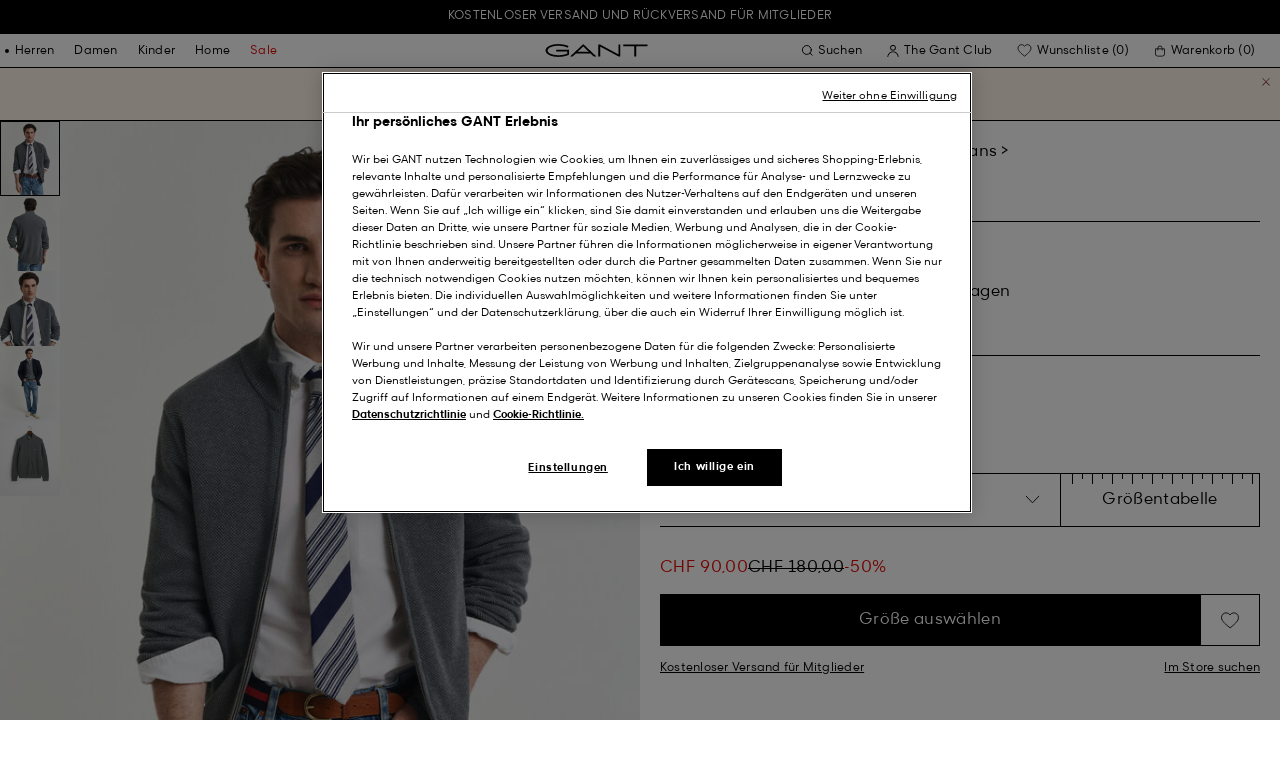

--- FILE ---
content_type: text/html;charset=UTF-8
request_url: https://www.gant.ch/strickjacke-aus-baumwoll-pique-dark-grey-melange/8040524-92.html?clp=men
body_size: 48162
content:
<!DOCTYPE html>
<html lang="de-CH" dir="ltr" class="no-js">
<head>
<script>
window['GoogleAnalyticsObject'] = 'ga';
window['ga'] = window['ga'] || function() {
(window['ga'].q = window['ga'].q || []).push(arguments)
};
</script>



<link rel="preconnect" href="//cdn-eu.dynamicyield.com">
<link rel="preconnect" href="//st-eu.dynamicyield.com">
<link rel="preconnect" href="//rcom-eu.dynamicyield.com">
<link rel="dns-prefetch" href="//cdn-eu.dynamicyield.com">
<link rel="dns-prefetch" href="//st-eu.dynamicyield.com">
<link rel="dns-prefetch" href="//rcom-eu.dynamicyield.com">
<link rel="preconnect" href="https://googletagmanager.com/">
<link rel="preconnect" href="https://google-analytics.com/">
<link rel="dns-prefetch" href="https://googletagmanager.com/">
<link rel="dns-prefetch" href="https://google-analytics.com/">


    <link rel="dns-prefetch" hef="https://hello.myfonts.net">



    <link rel="modulepreload" href="/on/demandware.static/Sites-Gant-DACH-Site/-/de_CH/v1769055433463/js/main.js"/>



<link rel="preload" href="/on/demandware.static/Sites-Gant-DACH-Site/-/default/dw53cbbf55/fonts/GantModern-Regular.woff2" as="font" type="font/woff2" crossorigin>
<link rel="preload" href="/on/demandware.static/Sites-Gant-DACH-Site/-/default/dw49a5a127/fonts/GantModern-Medium.woff2" as="font" type="font/woff2" crossorigin>
<link rel="preload" href="/on/demandware.static/Sites-Gant-DACH-Site/-/default/dw92f1a9ea/fonts/GantModern-Bold.woff2" as="font" type="font/woff2" crossorigin>
<link rel="preload" href="/on/demandware.static/Sites-Gant-DACH-Site/-/default/dw3faf75f4/fonts/GANTVarsitySans-Regular.woff2" as="font" type="font/woff2" crossorigin>
<link rel="preload" href="/on/demandware.static/Sites-Gant-DACH-Site/-/default/dwec3c15a9/fonts/GantSerif-MediumCondensed.woff2" as="font" type="font/woff2" crossorigin>












<script type="application/ld+json">
    {"@context":"https://schema.org","@type":"Organization","@id":"https://www.gant.ch","name":"GANT","url":"https://www.gant.ch","logo":"https://cdn-jura.gant.com/bundles/gantpage/svg/gant.svg?edda918ef7","sameAs":["https://www.facebook.com/gant","https://twitter.com/GANT1949","https://www.youtube.com/user/GANTvideos","https://de.wikipedia.org/wiki/Gant_(Bekleidungsmarke)","https://www.instagram.com/gant/","https://www.wikidata.org/wiki/Q1493667"]}
</script>

<script>
    window.csrfEndpoint = "/on/demandware.store/Sites-Gant-DACH-Site/de_CH/CSRF-Generate";
</script>




    <script src="https://js-de.sentry-cdn.com/6a03dcc277661292c55db05c69801975.min.js" crossorigin="anonymous"></script>
    <script>
            Sentry.onLoad(function() {
            Sentry.init({
                dsn: "https://6a03dcc277661292c55db05c69801975@o4509626399653893.ingest.de.sentry.io/4509875374325840",
                debug: false,
                environment: "production",
                attachStacktrace: true,
                release: "release_2169",               
                tracesSampleRate: 1
            });
            Sentry.lazyLoadIntegration("captureConsoleIntegration").then(
            (integration) => {
                Sentry.addIntegration(integration());
            },
            );
        });
    </script>


<meta charset="UTF-8" />

<meta http-equiv="x-ua-compatible" content="ie=edge" />
<meta name="mobile-web-app-capable" content="yes" />
<meta name="viewport" content="width=device-width, initial-scale=1" />


<link rel="apple-touch-icon" sizes="180x180" href="/on/demandware.static/Sites-Gant-DACH-Site/-/default/dwaea61761/images/favicons/favicon.ico">
<link rel="icon" type="image/png" sizes="32x32" href="/on/demandware.static/Sites-Gant-DACH-Site/-/default/dw08c8f811/images/favicons/favicon-32x32.png">
<link rel="icon" type="image/png" sizes="16x16" href="/on/demandware.static/Sites-Gant-DACH-Site/-/default/dw948436e9/images/favicons/favicon-16x16.png">
<link rel="mask-icon" type="icon" href="/on/demandware.static/Sites-Gant-DACH-Site/-/default/dwaea61761/images/favicons/favicon.ico"> 
<link rel="icon" type="icon" href="/on/demandware.static/Sites-Gant-DACH-Site/-/default/dwaea61761/images/favicons/favicon.ico">

<link rel="manifest" href="/on/demandware.static/Sites-Gant-DACH-Site/-/default/dw7e02dada/images/favicons/site.webmanifest">
<meta name="msapplication-TileColor" content="#2b5797">
<meta name="theme-color" content="#ffffff">



<noscript>
  <style>
    .u-visible-with-nojs {
      opacity: 1!important;
      pointer-events: all!important;
    }

    .u-hidden-with-nojs {
      display: none!important;
    }

    .u-overflow-auto-nojs {
      overflow-x: auto!important;
    }

    .u-transform-none-nojs {
      transform: translate3d(0,0,0) scale(1) rotate(0) !important;
    }
  </style>
</noscript>

<style>
    @font-face {
        font-family: 'GANTVarsitySans';
        font-style: normal;
        font-weight: 400;
        font-display: swap;
        src: url('/on/demandware.static/Sites-Gant-DACH-Site/-/default/dw3faf75f4/fonts/GANTVarsitySans-Regular.woff2') format('woff2');
    }

    @font-face {
        font-family: 'GantModern';
        font-style: normal;
        font-weight: 400;
        font-display: swap;
        src: url('/on/demandware.static/Sites-Gant-DACH-Site/-/default/dw53cbbf55/fonts/GantModern-Regular.woff2') format('woff2');
    }

    @font-face {
        font-family: 'GantModern';
        font-style: normal;
        font-weight: 500;
        font-display: swap;
        src: url('/on/demandware.static/Sites-Gant-DACH-Site/-/default/dw49a5a127/fonts/GantModern-Medium.woff2') format('woff2');
    }

    @font-face {
        font-family: 'GantModern';
        font-style: normal;
        font-weight: 600;
        font-display: swap;
        src: url('/on/demandware.static/Sites-Gant-DACH-Site/-/default/dw92f1a9ea/fonts/GantModern-Bold.woff2') format('woff2');
    }

    @font-face {
        font-family: 'GantSerif';
        font-style: normal;
        font-weight: 400;
        font-display: swap;
        src: url('/on/demandware.static/Sites-Gant-DACH-Site/-/default/dwec3c15a9/fonts/GantSerif-MediumCondensed.woff2') format('woff2');
    }
</style>


    <link rel="stylesheet" href="/on/demandware.static/Sites-Gant-DACH-Site/-/de_CH/v1769055433463/css/main.css" />











    <script src="/on/demandware.static/Sites-Gant-DACH-Site/-/de_CH/v1769055433463/js/dynamic-yield.js"></script>

    <script js-hook-dy-reporting>
        window.DY = window.DY || {};
        window.dyReportURL="/on/demandware.store/Sites-Gant-DACH-Site/de_CH/DynamicYield-Report";

        DY.recommendationContext = {"type":"PRODUCT","lng":"de_CH","data":["7325707092909"]};

        DY.userActiveConsent = { accepted: getUserConsent() };
    </script>

    <script type="text/javascript" src="//cdn-eu.dynamicyield.com/api/9880587/api_dynamic.js"></script>
    <script type="text/javascript" src="//cdn-eu.dynamicyield.com/api/9880587/api_static.js"></script>







    <!-- OneTrust Cookies Consent Notice start -->
    
        <script async src="https://cdn.cookielaw.org/scripttemplates/otSDKStub.js" data-document-language="true" type="text/javascript" charset="UTF-8" data-domain-script="07e22058-c32e-4337-a1cf-fae8ebd491f7"></script>
    

    <script type="text/javascript">
        function OptanonWrapper() {
            var eventName = 'cookies::oneTrustIsLoaded';
            if ( typeof window.CustomEvent === "function" ) {
                window.dispatchEvent(new CustomEvent(eventName));
            } else {
                var evt = document.createEvent('CustomEvent');
                evt.initCustomEvent(eventName, false, false, null);
            }
        }
    </script>
    <!-- OneTrust Cookies Consent Notice end -->






<meta property="og:type" content="product.item">

    

    

    
        <meta property="og:url" content="https://www.gant.ch/strickjacke-aus-baumwoll-pique-dark-grey-melange/8040524-92.html" />
    

    

    

    

    

    

    

    

    

    

    

    

    

    

    



    <meta property="og:title" content="Strickjacke aus Baumwoll-Piqu&eacute; - GANT" />


    <meta property="og:description" content="Strickjacke aus Baumwoll-Piqu&eacute; schon ab 180.00 CHF. ➜ Kostenloser Versand ab 149,- CHF ✓ 30 Tage R&uuml;ckgaberecht." />



    
    
        <meta property="og:image" content="https://www.gant.ch/on/demandware.static/-/Sites-gant-master/default/dwe546cd77/PhotoStudio/time__1746566104__202503-8040524-092-model-fv-1.jpg" />
        <meta name="thumbnail" content="https://www.gant.ch/on/demandware.static/-/Sites-gant-master/default/dwe546cd77/PhotoStudio/time__1746566104__202503-8040524-092-model-fv-1.jpg" />
    





    <script>
        window.dataLayer = window.dataLayer || [];
        dataLayer.push({
	"event": "productDetail",
	"ecommerce": {
		"currencyCode": "EUR",
		"detail": {
			"products": [
				{
					"name": "Cotton Piqué Zip Cardigan",
					"id": "8040524",
					"firstAvailableEAN": "7325707092923",
					"price": 90,
					"brand": "MEN",
					"category": "KNITWEAR/CARDIGANS",
					"variant": "DARK GREY MELANGE",
					"dimension7": "undefined",
					"dimension15": "8040524-92",
					"dimension2": 90,
					"dimension3": "stock RP",
					"dimension4": "true",
					"dimension23": "undefined",
					"list": "Cardigans",
					"productSize": "undefined"
				}
			]
		}
	}
});
    </script>





















    





































































































    <!-- Google Tag Manager -->
    <script js-hook-gtm>(function(w,d,s,l,i){w[l]=w[l]||[];w[l].push({'gtm.start':
        new Date().getTime(),event:'gtm.js'});var f=d.getElementsByTagName(s)[0],
        j=d.createElement(s),dl=l!='dataLayer'?'&l='+l:'';j.async=true;j.src=
        'https://www.googletagmanager.com/gtm.js?id='+i+dl;f.parentNode.insertBefore(j,f);
        })(window,document,'script','dataLayer','GTM-T2ZZV3T');</script>
    <!-- End Google Tag Manager -->
    
    <script>
        window.dataLayer = window.dataLayer || [];
        window.gtmData =
        {
	"pageType": "product",
	"loginStatus": "FALSE",
	"contentBreadcrumb": "men_mens-clothing_mens-knitwear_mens-cardigans"
};
        dataLayer.push(window.gtmData);
    </script>


    


    









    <meta name="google-site-verification" content="5i3D234APk8u7I-6VxTe2DX57hn5Iu3d6G0PsphE3T4" />



    
        <title>
            Strickjacke aus Baumwoll-Piqué - GANT
        </title>
    

    <meta name="description" content="Strickjacke aus Baumwoll-Piqu&eacute; schon ab 180.00 CHF. ➜ Kostenloser Versand ab 149,- CHF ✓ 30 Tage R&uuml;ckgaberecht."/>

    
    

    




    <link rel="canonical" href="/strickjacke-aus-baumwoll-pique-dark-grey-melange/8040524-92.html"/>

    
    

    

    
        <link rel="alternate" hreflang="de-de" href="https://www.gant.de/strickjacke-aus-baumwoll-pique-dark-grey-melange/8040524-92.html">
    
        <link rel="alternate" hreflang="de-at" href="https://at.gant.com/strickjacke-aus-baumwoll-pique-dark-grey-melange/8040524-92.html">
    
        <link rel="alternate" hreflang="de-ch" href="https://www.gant.ch/strickjacke-aus-baumwoll-pique-dark-grey-melange/8040524-92.html">
    
        <link rel="alternate" hreflang="zh-cn" href="https://www.gant.cn/8040524-92.html">
    
        <link rel="alternate" hreflang="en-us" href="https://gant.com/cotton-pique-zip-cardigan-dark-grey-melange/8040524-92.html">
    
        <link rel="alternate" hreflang="en-gb" href="https://www.gant.co.uk/cotton-pique-zip-cardigan-dark-grey-melange/8040524-92.html">
    
        <link rel="alternate" hreflang="en-gb" href="https://www.gant.co.uk/cotton-pique-zip-cardigan-dark-grey-melange/8040524-92.html">
    
        <link rel="alternate" hreflang="sv-se" href="https://www.gant.se/kofta-i-bomullspike-med-dragkedja-dark-grey-melange/8040524-92.html">
    
        <link rel="alternate" hreflang="nl-nl" href="https://www.gant.nl/ritsvest-van-katoenpique-dark-grey-melange/8040524-92.html">
    
        <link rel="alternate" hreflang="fr-fr" href="https://www.gant.fr/cardigan-zippe-en-coton-pique-dark-grey-melange/8040524-92.html">
    
        <link rel="alternate" hreflang="fi-fi" href="https://www.gant.fi/vetoketjullinen-pikeeneuletakki-dark-grey-melange/8040524-92.html">
    
        <link rel="alternate" hreflang="da-dk" href="https://www.gant.dk/cardigan-af-bomuldspique-med-lynlas-dark-grey-melange/8040524-92.html">
    
        <link rel="alternate" hreflang="it-it" href="https://www.gant.it/cardigan-con-zip-in-pique-di-cotone-dark-grey-melange/8040524-92.html">
    
        <link rel="alternate" hreflang="es-es" href="https://www.gant.es/cardigan-en-pique-de-algodon-con-cremallera-dark-grey-melange/8040524-92.html">
    
        <link rel="alternate" hreflang="pt-pt" href="https://www.gant.pt/casaco-de-malha-em-algodao-pique-com-fecho-de-correr-dark-grey-melange/8040524-92.html">
    
        <link rel="alternate" hreflang="fr-be" href="https://www.gant.be/fr-be/cardigan-zippe-en-coton-pique-dark-grey-melange/8040524-92.html">
    
        <link rel="alternate" hreflang="nl-be" href="https://www.gant.be/nl-be/ritsvest-van-katoenpique-dark-grey-melange/8040524-92.html">
    






    <script src="https://gantde.app.baqend.com/v1/speedkit/install.js?d=production" async crossorigin="anonymous"></script>




    


    <script>
        window.dataLayer = window.dataLayer || [];
        dataLayer.push({
	"event": "sync_cart",
	"ecommerce": {
		"currencyCode": "CHF",
		"cart_details": {
			"products": "undefined"
		}
	},
	"cartValue": "undefined"
});
    </script>


    <script>
        window.dataLayer = window.dataLayer || [];
        dataLayer.push({
	"event": "identify_user",
	"user_properties": {
		"hashedEmail": "undefined",
		"crmId": "undefined"
	}
});
    </script>




<script type="text/javascript">//<!--
/* <![CDATA[ (head-active_data.js) */
var dw = (window.dw || {});
dw.ac = {
    _analytics: null,
    _events: [],
    _category: "",
    _searchData: "",
    _anact: "",
    _anact_nohit_tag: "",
    _analytics_enabled: "true",
    _timeZone: "Europe/Berlin",
    _capture: function(configs) {
        if (Object.prototype.toString.call(configs) === "[object Array]") {
            configs.forEach(captureObject);
            return;
        }
        dw.ac._events.push(configs);
    },
	capture: function() { 
		dw.ac._capture(arguments);
		// send to CQ as well:
		if (window.CQuotient) {
			window.CQuotient.trackEventsFromAC(arguments);
		}
	},
    EV_PRD_SEARCHHIT: "searchhit",
    EV_PRD_DETAIL: "detail",
    EV_PRD_RECOMMENDATION: "recommendation",
    EV_PRD_SETPRODUCT: "setproduct",
    applyContext: function(context) {
        if (typeof context === "object" && context.hasOwnProperty("category")) {
        	dw.ac._category = context.category;
        }
        if (typeof context === "object" && context.hasOwnProperty("searchData")) {
        	dw.ac._searchData = context.searchData;
        }
    },
    setDWAnalytics: function(analytics) {
        dw.ac._analytics = analytics;
    },
    eventsIsEmpty: function() {
        return 0 == dw.ac._events.length;
    }
};
/* ]]> */
// -->
</script>
<script type="text/javascript">//<!--
/* <![CDATA[ (head-cquotient.js) */
var CQuotient = window.CQuotient = {};
CQuotient.clientId = 'bfln-Gant-DACH';
CQuotient.realm = 'BFLN';
CQuotient.siteId = 'Gant-DACH';
CQuotient.instanceType = 'prd';
CQuotient.locale = 'de_CH';
CQuotient.fbPixelId = '__UNKNOWN__';
CQuotient.activities = [];
CQuotient.cqcid='';
CQuotient.cquid='';
CQuotient.cqeid='';
CQuotient.cqlid='';
CQuotient.apiHost='api.cquotient.com';
/* Turn this on to test against Staging Einstein */
/* CQuotient.useTest= true; */
CQuotient.useTest = ('true' === 'false');
CQuotient.initFromCookies = function () {
	var ca = document.cookie.split(';');
	for(var i=0;i < ca.length;i++) {
	  var c = ca[i];
	  while (c.charAt(0)==' ') c = c.substring(1,c.length);
	  if (c.indexOf('cqcid=') == 0) {
		CQuotient.cqcid=c.substring('cqcid='.length,c.length);
	  } else if (c.indexOf('cquid=') == 0) {
		  var value = c.substring('cquid='.length,c.length);
		  if (value) {
		  	var split_value = value.split("|", 3);
		  	if (split_value.length > 0) {
			  CQuotient.cquid=split_value[0];
		  	}
		  	if (split_value.length > 1) {
			  CQuotient.cqeid=split_value[1];
		  	}
		  	if (split_value.length > 2) {
			  CQuotient.cqlid=split_value[2];
		  	}
		  }
	  }
	}
}
CQuotient.getCQCookieId = function () {
	if(window.CQuotient.cqcid == '')
		window.CQuotient.initFromCookies();
	return window.CQuotient.cqcid;
};
CQuotient.getCQUserId = function () {
	if(window.CQuotient.cquid == '')
		window.CQuotient.initFromCookies();
	return window.CQuotient.cquid;
};
CQuotient.getCQHashedEmail = function () {
	if(window.CQuotient.cqeid == '')
		window.CQuotient.initFromCookies();
	return window.CQuotient.cqeid;
};
CQuotient.getCQHashedLogin = function () {
	if(window.CQuotient.cqlid == '')
		window.CQuotient.initFromCookies();
	return window.CQuotient.cqlid;
};
CQuotient.trackEventsFromAC = function (/* Object or Array */ events) {
try {
	if (Object.prototype.toString.call(events) === "[object Array]") {
		events.forEach(_trackASingleCQEvent);
	} else {
		CQuotient._trackASingleCQEvent(events);
	}
} catch(err) {}
};
CQuotient._trackASingleCQEvent = function ( /* Object */ event) {
	if (event && event.id) {
		if (event.type === dw.ac.EV_PRD_DETAIL) {
			CQuotient.trackViewProduct( {id:'', alt_id: event.id, type: 'raw_sku'} );
		} // not handling the other dw.ac.* events currently
	}
};
CQuotient.trackViewProduct = function(/* Object */ cqParamData){
	var cq_params = {};
	cq_params.cookieId = CQuotient.getCQCookieId();
	cq_params.userId = CQuotient.getCQUserId();
	cq_params.emailId = CQuotient.getCQHashedEmail();
	cq_params.loginId = CQuotient.getCQHashedLogin();
	cq_params.product = cqParamData.product;
	cq_params.realm = cqParamData.realm;
	cq_params.siteId = cqParamData.siteId;
	cq_params.instanceType = cqParamData.instanceType;
	cq_params.locale = CQuotient.locale;
	
	if(CQuotient.sendActivity) {
		CQuotient.sendActivity(CQuotient.clientId, 'viewProduct', cq_params);
	} else {
		CQuotient.activities.push({activityType: 'viewProduct', parameters: cq_params});
	}
};
/* ]]> */
// -->
</script>

</head>
<body
class="page--pdp"
data-currency-code="CHF"

data-action="Product-Show"
data-querystring="clp=men&amp;pid=8040524-92"
>
<a class="u-sr-only" href="#content">Weiter zum Hauptinhalt</a>


    <!-- Google Tag Manager (noscript) -->
    <noscript><iframe src="https://www.googletagmanager.com/ns.html?id=GTM-T2ZZV3T" class="u-gtm-noscript"></iframe></noscript>
    <!-- End Google Tag Manager (noscript) -->








<header
    class="c-header"
    js-hook-header
>
    <div
    js-hook-usp-banner
    data-position="0"
    class="c-usp-banner"
    js-hook-inview
    data-inview-threshold="0.3"
    data-inview-trigger="gtm::view-promotion"
    data-inview-persistent="false"
    data-gtm-component-name="USP Banner"
    style=color:#FFFFFF;background-color:#000000;
>
    <div class="o-container">
        <ul>
<li><center><a data-gtm-name-id="FREE SHIPPING AND FREE RETURNS FOR MEMBERS" href="https://www.gant.ch/register"><span>Kostenloser Versand und Rückversand für Mitglieder<span></a></li>
</ul>
    </div>
</div>




    <div class="o-container header__container" js-hook-header-container>
        <div class="header__row" >

            <div class="header__helper header__helper--left">
                <div class="c-navigation">
    






























































































    <nav
    class="c-mega-menu c-desktop-navigation"
    id="modal-mega-menu"
    data-modal-auto-focus="false"
    data-modal-close-all-others="true"
    data-modal-no-body-class="true"
    js-hook-modal
    js-hook-mega-menu>
    <ul class="mega-menu__nav" role="menu">
        
            
                
            
                
                    <li class="mega-menu__item" role="menuitem" js-hook-mega-menu-item>
                        
                        

                        
                            



<a class="c-button mega-menu__link has-children" tabindex="0"

href="/herren" js-hook-mega-menu-link aria-expanded=false aria-haspopup=true aria-controls=desktopmen data-gtm-placement-name="top navigation" data-category-id=men data-gtm-name="Herren" data-gtm-page-id="men" data-gtm-name-id="men"


>



<span class="button__label">Herren</span>




</a>


                                <div
                                    id="desktop-men"
                                    role="menu"
                                    class="c-flyout-menu mega-menu__flyout"
                                    aria-labelledby="menu-item-1"
                                    aria-hidden="true"
                                    js-hook-flyout-menu
                                >
                                    

                                


<div class="o-grid flyout-menu__content">
    

        
        

        
            
        

        <div class="o-col flyout-menu__list flyout-menu__list--first">
            
                
            
                
            
                
                    <div class="flyout-menu__list-item flyout-menu__list-item--first">
                        <strong class="flyout-menu__title">
                            
                                



<a class="c-button flyout-menu__list-item-link flyout-menu__title-link" tabindex="0"

href="/herren/neue-kollektion" js-hook-gtm-click-component data-gtm-placement-name="top navigation" data-gtm-name="Neue Kollektion" data-gtm-page-id="mens-new-arrivals" data-gtm-name-id="mens-new-arrivals"


>



<span class="button__label">Neue Kollektion</span>




</a>

                            
                        </strong>
                        
                    </div>
                
            
                
            
                
            
                
            
                
            
                
            
                
            
                
            
                
            
                
            
                
            
        </div>
    

        
        

        

        <div class="o-col flyout-menu__list">
            
                
                    <div class="flyout-menu__list-item">
                        <strong class="flyout-menu__title">
                            
                                



<a class="c-button flyout-menu__list-item-link flyout-menu__title-link" tabindex="0"

href="/herren/bekleidung" js-hook-gtm-click-component data-gtm-placement-name="top navigation" data-gtm-name="Bekleidung" data-gtm-page-id="mens-clothing" data-gtm-name-id="mens-clothing"


>



<span class="button__label">Bekleidung</span>




</a>

                            
                        </strong>
                        
                            
                            
    
        



<a class="c-button flyout-menu__list-item-link" tabindex="0"

href="/herren/bekleidung/hemden" js-hook-gtm-click-component data-gtm-placement-name="top navigation" data-gtm-name="Hemden" data-gtm-page-id="mens-shirts" data-gtm-name-id="mens-shirts"


>



<span class="button__label">Hemden</span>




</a>

    

    
        



<a class="c-button flyout-menu__list-item-link" tabindex="0"

href="/herren/bekleidung/poloshirts" js-hook-gtm-click-component data-gtm-placement-name="top navigation" data-gtm-name="Polos" data-gtm-page-id="mens-poloshirts" data-gtm-name-id="mens-poloshirts"


>



<span class="button__label">Polos</span>




</a>

    

    
        



<a class="c-button flyout-menu__list-item-link" tabindex="0"

href="/herren/bekleidung/heavy-ruggers" js-hook-gtm-click-component data-gtm-placement-name="top navigation" data-gtm-name="Heavy Rugger" data-gtm-page-id="mens-ruggers" data-gtm-name-id="mens-ruggers"


>



<span class="button__label">Heavy Rugger</span>




</a>

    

    
        



<a class="c-button flyout-menu__list-item-link" tabindex="0"

href="/herren/bekleidung/t-shirts" js-hook-gtm-click-component data-gtm-placement-name="top navigation" data-gtm-name="T-Shirts" data-gtm-page-id="mens-t-shirts" data-gtm-name-id="mens-t-shirts"


>



<span class="button__label">T-Shirts</span>




</a>

    

    
        



<a class="c-button flyout-menu__list-item-link" tabindex="0"

href="/herren/bekleidung/sweatshirts-hoodies" js-hook-gtm-click-component data-gtm-placement-name="top navigation" data-gtm-name="Sweatshirts & Hoodies" data-gtm-page-id="mens-sweatshirts-hoodies" data-gtm-name-id="mens-sweatshirts-hoodies"


>



<span class="button__label">Sweatshirts & Hoodies</span>




</a>

    

    
        



<a class="c-button flyout-menu__list-item-link" tabindex="0"

href="/herren/bekleidung/strickwaren" js-hook-gtm-click-component data-gtm-placement-name="top navigation" data-gtm-name="Pullover & Cardigans" data-gtm-page-id="mens-knitwear" data-gtm-name-id="mens-knitwear"


>



<span class="button__label">Pullover & Cardigans</span>




</a>

    

    
        



<a class="c-button flyout-menu__list-item-link" tabindex="0"

href="/herren/bekleidung/troyer" js-hook-gtm-click-component data-gtm-placement-name="top navigation" data-gtm-name="Half-Zip Pullover" data-gtm-page-id="mens-halfzip" data-gtm-name-id="mens-halfzip"


>



<span class="button__label">Half-Zip Pullover</span>




</a>

    

    
        



<a class="c-button flyout-menu__list-item-link" tabindex="0"

href="/herren/bekleidung/jacken-maentel" js-hook-gtm-click-component data-gtm-placement-name="top navigation" data-gtm-name="Jacken & Mäntel" data-gtm-page-id="mens-jackets-coats" data-gtm-name-id="mens-jackets-coats"


>



<span class="button__label">Jacken & Mäntel</span>




</a>

    

    
        



<a class="c-button flyout-menu__list-item-link" tabindex="0"

href="/herren/bekleidung/hosen" js-hook-gtm-click-component data-gtm-placement-name="top navigation" data-gtm-name="Hosen & Chinos" data-gtm-page-id="mens-pants" data-gtm-name-id="mens-pants"


>



<span class="button__label">Hosen & Chinos</span>




</a>

    

    
        



<a class="c-button flyout-menu__list-item-link" tabindex="0"

href="/herren/bekleidung/jeans" js-hook-gtm-click-component data-gtm-placement-name="top navigation" data-gtm-name="Jeans" data-gtm-page-id="mens-jeans" data-gtm-name-id="mens-jeans"


>



<span class="button__label">Jeans</span>




</a>

    

    

    

    

    
        



<a class="c-button flyout-menu__list-item-link" tabindex="0"

href="/herren/bekleidung/sakkos" js-hook-gtm-click-component data-gtm-placement-name="top navigation" data-gtm-name="Sakkos" data-gtm-page-id="mens-blazers" data-gtm-name-id="mens-blazers"


>



<span class="button__label">Sakkos</span>




</a>

    

    
        



<a class="c-button flyout-menu__list-item-link" tabindex="0"

href="/herren/bekleidung/pyjamas-bademantel" js-hook-gtm-click-component data-gtm-placement-name="top navigation" data-gtm-name="Pyjamas" data-gtm-page-id="mens-pyjamas" data-gtm-name-id="mens-pyjamas"


>



<span class="button__label">Pyjamas</span>




</a>

    

    
        



<a class="c-button flyout-menu__list-item-link" tabindex="0"

href="/herren/bekleidung/socken" js-hook-gtm-click-component data-gtm-placement-name="top navigation" data-gtm-name="Socken" data-gtm-page-id="mens-socks" data-gtm-name-id="mens-socks"


>



<span class="button__label">Socken</span>




</a>

    

    
        



<a class="c-button flyout-menu__list-item-link" tabindex="0"

href="/herren/bekleidung/unterwaesche" js-hook-gtm-click-component data-gtm-placement-name="top navigation" data-gtm-name="Unterwäsche" data-gtm-page-id="mens-underwear" data-gtm-name-id="mens-underwear"


>



<span class="button__label">Unterwäsche</span>




</a>

    


                        
                    </div>
                
            
        </div>
    

        
        

        

        <div class="o-col flyout-menu__list">
            
                
                    <div class="flyout-menu__list-item">
                        <strong class="flyout-menu__title">
                            
                                



<a class="c-button flyout-menu__list-item-link flyout-menu__title-link" tabindex="0"

href="/herren/accessoires" js-hook-gtm-click-component data-gtm-placement-name="top navigation" data-gtm-name="Accessoires" data-gtm-page-id="mens-accessories" data-gtm-name-id="mens-accessories"


>



<span class="button__label">Accessoires</span>




</a>

                            
                        </strong>
                        
                            
                            
    
        



<a class="c-button flyout-menu__list-item-link" tabindex="0"

href="/herren/accessoires/sonnenbrillen" js-hook-gtm-click-component data-gtm-placement-name="top navigation" data-gtm-name="Sonnenbrillen" data-gtm-page-id="mens-sunglasses" data-gtm-name-id="mens-sunglasses"


>



<span class="button__label">Sonnenbrillen</span>




</a>

    

    
        



<a class="c-button flyout-menu__list-item-link" tabindex="0"

href="/herren/accessoires/duft" js-hook-gtm-click-component data-gtm-placement-name="top navigation" data-gtm-name="Düfte" data-gtm-page-id="mens-fragrance" data-gtm-name-id="mens-fragrance"


>



<span class="button__label">Düfte</span>




</a>

    

    
        



<a class="c-button flyout-menu__list-item-link" tabindex="0"

href="/herren/accessoires/uhren" js-hook-gtm-click-component data-gtm-placement-name="top navigation" data-gtm-name="Uhren" data-gtm-page-id="mens-watches" data-gtm-name-id="mens-watches"


>



<span class="button__label">Uhren</span>




</a>

    

    
        



<a class="c-button flyout-menu__list-item-link" tabindex="0"

href="/herren/accessories/caps" js-hook-gtm-click-component data-gtm-placement-name="top navigation" data-gtm-name="Caps" data-gtm-page-id="mens-beanies-caps" data-gtm-name-id="mens-beanies-caps"


>



<span class="button__label">Caps</span>




</a>

    

    
        



<a class="c-button flyout-menu__list-item-link" tabindex="0"

href="/herren/accessories/muetzen" js-hook-gtm-click-component data-gtm-placement-name="top navigation" data-gtm-name="Herren mützen und beanies" data-gtm-page-id="mens-beanies" data-gtm-name-id="mens-beanies"


>



<span class="button__label">Herren mützen und beanies</span>




</a>

    

    
        



<a class="c-button flyout-menu__list-item-link" tabindex="0"

href="/herren/accessoires/handschuhe" js-hook-gtm-click-component data-gtm-placement-name="top navigation" data-gtm-name="Handschuhe" data-gtm-page-id="mens-gloves" data-gtm-name-id="mens-gloves"


>



<span class="button__label">Handschuhe</span>




</a>

    

    
        



<a class="c-button flyout-menu__list-item-link" tabindex="0"

href="/herren/accessoires/schals" js-hook-gtm-click-component data-gtm-placement-name="top navigation" data-gtm-name="Schals" data-gtm-page-id="mens-scarves" data-gtm-name-id="mens-scarves"


>



<span class="button__label">Schals</span>




</a>

    

    
        



<a class="c-button flyout-menu__list-item-link" tabindex="0"

href="/herren/accessoires/guertel" js-hook-gtm-click-component data-gtm-placement-name="top navigation" data-gtm-name="Gürtel" data-gtm-page-id="mens-belts" data-gtm-name-id="mens-belts"


>



<span class="button__label">Gürtel</span>




</a>

    

    
        



<a class="c-button flyout-menu__list-item-link" tabindex="0"

href="/herren/accessoires/taschen" js-hook-gtm-click-component data-gtm-placement-name="top navigation" data-gtm-name="Taschen & Geldbörsen" data-gtm-page-id="mens-bags" data-gtm-name-id="mens-bags"


>



<span class="button__label">Taschen & Geldbörsen</span>




</a>

    

    
        



<a class="c-button flyout-menu__list-item-link" tabindex="0"

href="/herren/accessoires/krawatten-einstecktucher" js-hook-gtm-click-component data-gtm-placement-name="top navigation" data-gtm-name="Krawatten & Einstecktücher" data-gtm-page-id="mens-ties" data-gtm-name-id="mens-ties"


>



<span class="button__label">Krawatten & Einstecktücher</span>




</a>

    


                        
                    </div>
                
            
        </div>
    

        
        

        

        <div class="o-col flyout-menu__list">
            
                
                    <div class="flyout-menu__list-item">
                        <strong class="flyout-menu__title">
                            
                                



<a class="c-button flyout-menu__list-item-link flyout-menu__title-link" tabindex="0"

href="/herren/schuhe" js-hook-gtm-click-component data-gtm-placement-name="top navigation" data-gtm-name="Schuhe" data-gtm-page-id="mens-shoes" data-gtm-name-id="mens-shoes"


>



<span class="button__label">Schuhe</span>




</a>

                            
                        </strong>
                        
                            
                            
    
        



<a class="c-button flyout-menu__list-item-link" tabindex="0"

href="/herren/schuhe/boots-stiefel" js-hook-gtm-click-component data-gtm-placement-name="top navigation" data-gtm-name="Boots" data-gtm-page-id="mens-boots" data-gtm-name-id="mens-boots"


>



<span class="button__label">Boots</span>




</a>

    

    
        



<a class="c-button flyout-menu__list-item-link" tabindex="0"

href="/herren/schuhe/sneaker" js-hook-gtm-click-component data-gtm-placement-name="top navigation" data-gtm-name="Sneaker" data-gtm-page-id="mens-sneakers" data-gtm-name-id="mens-sneakers"


>



<span class="button__label">Sneaker</span>




</a>

    

    
        



<a class="c-button flyout-menu__list-item-link" tabindex="0"

href="/herren/schuhe/mokassins" js-hook-gtm-click-component data-gtm-placement-name="top navigation" data-gtm-name="Mokassins" data-gtm-page-id="mens-loafers" data-gtm-name-id="mens-loafers"


>



<span class="button__label">Mokassins</span>




</a>

    

    


                        
                    </div>
                
            
        </div>
    
    
        <div class="u-visible-up--md o-col navigation__content-asset u-flex" data-position="0" data-gtm-component-name="Image on Navigation" >
            


        </div>
    
</div>

                            </div>

                        

                    </li>
                
            
                
                    <li class="mega-menu__item" role="menuitem" js-hook-mega-menu-item>
                        
                        

                        
                            



<a class="c-button mega-menu__link has-children" tabindex="0"

href="/damen" js-hook-mega-menu-link aria-expanded=false aria-haspopup=true aria-controls=desktopwomen data-gtm-placement-name="top navigation" data-category-id=women data-gtm-name="Damen" data-gtm-page-id="women" data-gtm-name-id="women"


>



<span class="button__label">Damen</span>




</a>


                                <div
                                    id="desktop-women"
                                    role="menu"
                                    class="c-flyout-menu mega-menu__flyout"
                                    aria-labelledby="menu-item-2"
                                    aria-hidden="true"
                                    js-hook-flyout-menu
                                >
                                    

                                


<div class="o-grid flyout-menu__content">
    

        
        

        
            
        

        <div class="o-col flyout-menu__list flyout-menu__list--first">
            
                
            
                
                    <div class="flyout-menu__list-item flyout-menu__list-item--first">
                        <strong class="flyout-menu__title">
                            
                                



<a class="c-button flyout-menu__list-item-link flyout-menu__title-link" tabindex="0"

href="/damen/aktuell" js-hook-gtm-click-component data-gtm-placement-name="top navigation" data-gtm-name="Neue Kollektion" data-gtm-page-id="womens-new-arrivals" data-gtm-name-id="womens-new-arrivals"


>



<span class="button__label">Neue Kollektion</span>




</a>

                            
                        </strong>
                        
                    </div>
                
            
                
            
                
            
                
            
                
            
                
            
                
            
                
            
                
            
                
            
                
            
                
            
                
            
        </div>
    

        
        

        

        <div class="o-col flyout-menu__list">
            
                
                    <div class="flyout-menu__list-item">
                        <strong class="flyout-menu__title">
                            
                                



<a class="c-button flyout-menu__list-item-link flyout-menu__title-link" tabindex="0"

href="/damen/bekleidung" js-hook-gtm-click-component data-gtm-placement-name="top navigation" data-gtm-name="Bekleidung" data-gtm-page-id="womens-clothing" data-gtm-name-id="womens-clothing"


>



<span class="button__label">Bekleidung</span>




</a>

                            
                        </strong>
                        
                            
                            
    
        



<a class="c-button flyout-menu__list-item-link" tabindex="0"

href="/damen/bekleidung/blusen" js-hook-gtm-click-component data-gtm-placement-name="top navigation" data-gtm-name="Blusen" data-gtm-page-id="womens-shirts" data-gtm-name-id="womens-shirts"


>



<span class="button__label">Blusen</span>




</a>

    

    
        



<a class="c-button flyout-menu__list-item-link" tabindex="0"

href="/damen/bekleidung/poloshirts" js-hook-gtm-click-component data-gtm-placement-name="top navigation" data-gtm-name="Polos" data-gtm-page-id="womens-polos" data-gtm-name-id="womens-polos"


>



<span class="button__label">Polos</span>




</a>

    

    
        



<a class="c-button flyout-menu__list-item-link" tabindex="0"

href="/damen/bekleidung/t-shirts-tops" js-hook-gtm-click-component data-gtm-placement-name="top navigation" data-gtm-name="T-Shirts & Tops" data-gtm-page-id="womens-t-shirts-tops" data-gtm-name-id="womens-t-shirts-tops"


>



<span class="button__label">T-Shirts & Tops</span>




</a>

    

    
        



<a class="c-button flyout-menu__list-item-link" tabindex="0"

href="/damen/bekleidung/sweatshirts-hoodies" js-hook-gtm-click-component data-gtm-placement-name="top navigation" data-gtm-name="Sweatshirts & Hoodies" data-gtm-page-id="womens-sweatshirts-hoodies" data-gtm-name-id="womens-sweatshirts-hoodies"


>



<span class="button__label">Sweatshirts & Hoodies</span>




</a>

    

    
        



<a class="c-button flyout-menu__list-item-link" tabindex="0"

href="/damen/bekleidung/strickwaren" js-hook-gtm-click-component data-gtm-placement-name="top navigation" data-gtm-name="Pullover & Cardigans" data-gtm-page-id="womens-knitwear" data-gtm-name-id="womens-knitwear"


>



<span class="button__label">Pullover & Cardigans</span>




</a>

    

    
        



<a class="c-button flyout-menu__list-item-link" tabindex="0"

href="/damen/bekleidung/jacken-maentel" js-hook-gtm-click-component data-gtm-placement-name="top navigation" data-gtm-name="Jacken & Mäntel" data-gtm-page-id="womens-jackets-coats" data-gtm-name-id="womens-jackets-coats"


>



<span class="button__label">Jacken & Mäntel</span>




</a>

    

    
        



<a class="c-button flyout-menu__list-item-link" tabindex="0"

href="/damen/bekleidung/kleider" js-hook-gtm-click-component data-gtm-placement-name="top navigation" data-gtm-name="Kleider" data-gtm-page-id="womens-dresses" data-gtm-name-id="womens-dresses"


>



<span class="button__label">Kleider</span>




</a>

    

    
        



<a class="c-button flyout-menu__list-item-link" tabindex="0"

href="/damen/bekleidung/roecke" js-hook-gtm-click-component data-gtm-placement-name="top navigation" data-gtm-name="Röcke" data-gtm-page-id="womens-skirts" data-gtm-name-id="womens-skirts"


>



<span class="button__label">Röcke</span>




</a>

    

    

    

    
        



<a class="c-button flyout-menu__list-item-link" tabindex="0"

href="/damen/bekleidung/hosen" js-hook-gtm-click-component data-gtm-placement-name="top navigation" data-gtm-name="Hosen" data-gtm-page-id="womens-trousers" data-gtm-name-id="womens-trousers"


>



<span class="button__label">Hosen</span>




</a>

    

    
        



<a class="c-button flyout-menu__list-item-link" tabindex="0"

href="/damen/bekleidung/jeans" js-hook-gtm-click-component data-gtm-placement-name="top navigation" data-gtm-name="Jeans" data-gtm-page-id="womens-jeans" data-gtm-name-id="womens-jeans"


>



<span class="button__label">Jeans</span>




</a>

    

    
        



<a class="c-button flyout-menu__list-item-link" tabindex="0"

href="/damen/bekleidung/troyer" js-hook-gtm-click-component data-gtm-placement-name="top navigation" data-gtm-name="Half-Zip Pullover" data-gtm-page-id="womens-halfzip" data-gtm-name-id="womens-halfzip"


>



<span class="button__label">Half-Zip Pullover</span>




</a>

    

    
        



<a class="c-button flyout-menu__list-item-link" tabindex="0"

href="/damen/bekleidung/blazer" js-hook-gtm-click-component data-gtm-placement-name="top navigation" data-gtm-name="Blazer" data-gtm-page-id="womens-blazers" data-gtm-name-id="womens-blazers"


>



<span class="button__label">Blazer</span>




</a>

    

    
        



<a class="c-button flyout-menu__list-item-link" tabindex="0"

href="/damen/bekleidung/socken" js-hook-gtm-click-component data-gtm-placement-name="top navigation" data-gtm-name="Socken" data-gtm-page-id="womens-socks" data-gtm-name-id="womens-socks"


>



<span class="button__label">Socken</span>




</a>

    

    


                        
                    </div>
                
            
        </div>
    

        
        

        

        <div class="o-col flyout-menu__list">
            
                
                    <div class="flyout-menu__list-item">
                        <strong class="flyout-menu__title">
                            
                                



<a class="c-button flyout-menu__list-item-link flyout-menu__title-link" tabindex="0"

href="/damen/accessoires" js-hook-gtm-click-component data-gtm-placement-name="top navigation" data-gtm-name="Accessoires" data-gtm-page-id="womens-accessories" data-gtm-name-id="womens-accessories"


>



<span class="button__label">Accessoires</span>




</a>

                            
                        </strong>
                        
                            
                            
    
        



<a class="c-button flyout-menu__list-item-link" tabindex="0"

href="/damen/accessoires/duft" js-hook-gtm-click-component data-gtm-placement-name="top navigation" data-gtm-name="Düfte" data-gtm-page-id="womens-fragrance" data-gtm-name-id="womens-fragrance"


>



<span class="button__label">Düfte</span>




</a>

    

    
        



<a class="c-button flyout-menu__list-item-link" tabindex="0"

href="/damen/accessoires/sonnenbrillen" js-hook-gtm-click-component data-gtm-placement-name="top navigation" data-gtm-name="Sonnenbrillen" data-gtm-page-id="womens-sunglasses" data-gtm-name-id="womens-sunglasses"


>



<span class="button__label">Sonnenbrillen</span>




</a>

    

    
        



<a class="c-button flyout-menu__list-item-link" tabindex="0"

href="/damen/accessoires/uhren" js-hook-gtm-click-component data-gtm-placement-name="top navigation" data-gtm-name="Uhren" data-gtm-page-id="womens-watches" data-gtm-name-id="womens-watches"


>



<span class="button__label">Uhren</span>




</a>

    

    
        



<a class="c-button flyout-menu__list-item-link" tabindex="0"

href="/damen/accessoires/muetzen" js-hook-gtm-click-component data-gtm-placement-name="top navigation" data-gtm-name="Cappies & Mützen" data-gtm-page-id="womens-beanies-caps" data-gtm-name-id="womens-beanies-caps"


>



<span class="button__label">Cappies & Mützen</span>




</a>

    

    
        



<a class="c-button flyout-menu__list-item-link" tabindex="0"

href="/damen/accessoires/handschuhe" js-hook-gtm-click-component data-gtm-placement-name="top navigation" data-gtm-name="Handschuhe" data-gtm-page-id="womens-gloves" data-gtm-name-id="womens-gloves"


>



<span class="button__label">Handschuhe</span>




</a>

    

    
        



<a class="c-button flyout-menu__list-item-link" tabindex="0"

href="/damen/accessoires/schals" js-hook-gtm-click-component data-gtm-placement-name="top navigation" data-gtm-name="Schals" data-gtm-page-id="womens-scarves" data-gtm-name-id="womens-scarves"


>



<span class="button__label">Schals</span>




</a>

    

    
        



<a class="c-button flyout-menu__list-item-link" tabindex="0"

href="/damen/accessoires/taschen" js-hook-gtm-click-component data-gtm-placement-name="top navigation" data-gtm-name="Taschen & Geldbörsen" data-gtm-page-id="womens-bags" data-gtm-name-id="womens-bags"


>



<span class="button__label">Taschen & Geldbörsen</span>




</a>

    

    
        



<a class="c-button flyout-menu__list-item-link" tabindex="0"

href="/damen/accessoires/guertel" js-hook-gtm-click-component data-gtm-placement-name="top navigation" data-gtm-name="Gürtel" data-gtm-page-id="womens-belts" data-gtm-name-id="womens-belts"


>



<span class="button__label">Gürtel</span>




</a>

    

    


                        
                    </div>
                
            
        </div>
    

        
        

        

        <div class="o-col flyout-menu__list">
            
                
                    <div class="flyout-menu__list-item">
                        <strong class="flyout-menu__title">
                            
                                



<a class="c-button flyout-menu__list-item-link flyout-menu__title-link" tabindex="0"

href="/damen/schuhe" js-hook-gtm-click-component data-gtm-placement-name="top navigation" data-gtm-name="Schuhe" data-gtm-page-id="womens-shoes" data-gtm-name-id="womens-shoes"


>



<span class="button__label">Schuhe</span>




</a>

                            
                        </strong>
                        
                            
                            
    
        



<a class="c-button flyout-menu__list-item-link" tabindex="0"

href="/damen/schuhe/boots-stiefel" js-hook-gtm-click-component data-gtm-placement-name="top navigation" data-gtm-name="Boots" data-gtm-page-id="womens-boots" data-gtm-name-id="womens-boots"


>



<span class="button__label">Boots</span>




</a>

    

    
        



<a class="c-button flyout-menu__list-item-link" tabindex="0"

href="/damen/schuhe/sneaker" js-hook-gtm-click-component data-gtm-placement-name="top navigation" data-gtm-name="Sneaker" data-gtm-page-id="womens-sneakers" data-gtm-name-id="womens-sneakers"


>



<span class="button__label">Sneaker</span>




</a>

    

    

    

    


                        
                    </div>
                
            
        </div>
    
    
        <div class="u-visible-up--md o-col navigation__content-asset u-flex" data-position="0" data-gtm-component-name="Image on Navigation" >
            


        </div>
    
</div>

                            </div>

                        

                    </li>
                
            
                
                    <li class="mega-menu__item" role="menuitem" js-hook-mega-menu-item>
                        
                        

                        
                            



<a class="c-button mega-menu__link has-children" tabindex="0"

href="/kinder" js-hook-mega-menu-link aria-expanded=false aria-haspopup=true aria-controls=desktopkids-teens data-gtm-placement-name="top navigation" data-category-id=kids-teens data-gtm-name="Kinder" data-gtm-page-id="kids-teens" data-gtm-name-id="kids-teens"


>



<span class="button__label">Kinder</span>




</a>


                                <div
                                    id="desktop-kids-teens"
                                    role="menu"
                                    class="c-flyout-menu mega-menu__flyout"
                                    aria-labelledby="menu-item-3"
                                    aria-hidden="true"
                                    js-hook-flyout-menu
                                >
                                    

                                


<div class="o-grid flyout-menu__content">
    

        
        

        
            
        

        <div class="o-col flyout-menu__list flyout-menu__list--first">
            
                
            
                
                    <div class="flyout-menu__list-item flyout-menu__list-item--first">
                        <strong class="flyout-menu__title">
                            
                                



<a class="c-button flyout-menu__list-item-link flyout-menu__title-link" tabindex="0"

href="/kinder-teens-babys/aktuell" js-hook-gtm-click-component data-gtm-placement-name="top navigation" data-gtm-name="Neue Kollektion" data-gtm-page-id="kids-teens-new-arrivals" data-gtm-name-id="kids-teens-new-arrivals"


>



<span class="button__label">Neue Kollektion</span>




</a>

                            
                        </strong>
                        
                    </div>
                
            
                
            
                
            
                
                    <div class="flyout-menu__list-item flyout-menu__list-item--first">
                        <strong class="flyout-menu__title">
                            
                                



<a class="c-button flyout-menu__list-item-link flyout-menu__title-link" tabindex="0"

href="/kinder/bekleidung" js-hook-gtm-click-component data-gtm-placement-name="top navigation" data-gtm-name="Kinder" data-gtm-page-id="kids" data-gtm-name-id="kids"


>



<span class="button__label">Kinder</span>




</a>

                            
                        </strong>
                        
                    </div>
                
            
                
                    <div class="flyout-menu__list-item flyout-menu__list-item--first">
                        <strong class="flyout-menu__title">
                            
                                



<a class="c-button flyout-menu__list-item-link flyout-menu__title-link" tabindex="0"

href="/teens/bekleidung" js-hook-gtm-click-component data-gtm-placement-name="top navigation" data-gtm-name="Teens" data-gtm-page-id="teens" data-gtm-name-id="teens"


>



<span class="button__label">Teens</span>




</a>

                            
                        </strong>
                        
                    </div>
                
            
                
            
        </div>
    

        
        

        

        <div class="o-col flyout-menu__list">
            
                
                    <div class="flyout-menu__list-item">
                        <strong class="flyout-menu__title">
                            
                                



<a class="c-button flyout-menu__list-item-link flyout-menu__title-link" tabindex="0"

href="/kids-teens/boys" js-hook-gtm-click-component data-gtm-placement-name="top navigation" data-gtm-name="Boys" data-gtm-page-id="kids-teens-boys" data-gtm-name-id="kids-teens-boys"


>



<span class="button__label">Boys</span>




</a>

                            
                        </strong>
                        
                            
                            
    

    
        



<a class="c-button flyout-menu__list-item-link" tabindex="0"

href="/kids-teens/boys/hemden" js-hook-gtm-click-component data-gtm-placement-name="top navigation" data-gtm-name="Hemden" data-gtm-page-id="kids-teens-boys-shirts" data-gtm-name-id="kids-teens-boys-shirts"


>



<span class="button__label">Hemden</span>




</a>

    

    
        



<a class="c-button flyout-menu__list-item-link" tabindex="0"

href="/kids-teens/boys/t-shirts-polos" js-hook-gtm-click-component data-gtm-placement-name="top navigation" data-gtm-name="T-shirts & Polos" data-gtm-page-id="kids-teens-boys-t-shirts-polos" data-gtm-name-id="kids-teens-boys-t-shirts-polos"


>



<span class="button__label">T-shirts & Polos</span>




</a>

    

    
        



<a class="c-button flyout-menu__list-item-link" tabindex="0"

href="/kids-teens/boys/sweatshirts-hoodies" js-hook-gtm-click-component data-gtm-placement-name="top navigation" data-gtm-name="Sweatshirts & Hoodies" data-gtm-page-id="kids-teens-boys-sweatshirts-hoodies" data-gtm-name-id="kids-teens-boys-sweatshirts-hoodies"


>



<span class="button__label">Sweatshirts & Hoodies</span>




</a>

    

    
        



<a class="c-button flyout-menu__list-item-link" tabindex="0"

href="/kids-teens/boys/strickwaren" js-hook-gtm-click-component data-gtm-placement-name="top navigation" data-gtm-name="Pullover & Cardigans" data-gtm-page-id="kids-teens-boys-knitwear" data-gtm-name-id="kids-teens-boys-knitwear"


>



<span class="button__label">Pullover & Cardigans</span>




</a>

    

    
        



<a class="c-button flyout-menu__list-item-link" tabindex="0"

href="/kids-teens/boys/jacken" js-hook-gtm-click-component data-gtm-placement-name="top navigation" data-gtm-name="Jacken & Mäntel" data-gtm-page-id="kids-teens-boys-jacket-coats" data-gtm-name-id="kids-teens-boys-jacket-coats"


>



<span class="button__label">Jacken & Mäntel</span>




</a>

    

    
        



<a class="c-button flyout-menu__list-item-link" tabindex="0"

href="/kids-teens/boys/pants" js-hook-gtm-click-component data-gtm-placement-name="top navigation" data-gtm-name="Hosen & Jeans" data-gtm-page-id="kids-teens-boys-trousers" data-gtm-name-id="kids-teens-boys-trousers"


>



<span class="button__label">Hosen & Jeans</span>




</a>

    

    
        



<a class="c-button flyout-menu__list-item-link" tabindex="0"

href="/kids-teens/boys/shorts" js-hook-gtm-click-component data-gtm-placement-name="top navigation" data-gtm-name="Shorts" data-gtm-page-id="kids-teens-boys-shorts" data-gtm-name-id="kids-teens-boys-shorts"


>



<span class="button__label">Shorts</span>




</a>

    

    

    
        



<a class="c-button flyout-menu__list-item-link" tabindex="0"

href="/kids-teens/boys/accessoires" js-hook-gtm-click-component data-gtm-placement-name="top navigation" data-gtm-name="Accessoires" data-gtm-page-id="kids-teens-boys-accessories" data-gtm-name-id="kids-teens-boys-accessories"


>



<span class="button__label">Accessoires</span>




</a>

    

    
        



<a class="c-button flyout-menu__list-item-link" tabindex="0"

href="/kids-teens/boys/unterwaesche" js-hook-gtm-click-component data-gtm-placement-name="top navigation" data-gtm-name="Unterwäsche" data-gtm-page-id="kids-teens-boys-underwear" data-gtm-name-id="kids-teens-boys-underwear"


>



<span class="button__label">Unterwäsche</span>




</a>

    

    


                        
                    </div>
                
            
        </div>
    

        
        

        

        <div class="o-col flyout-menu__list">
            
                
                    <div class="flyout-menu__list-item">
                        <strong class="flyout-menu__title">
                            
                                



<a class="c-button flyout-menu__list-item-link flyout-menu__title-link" tabindex="0"

href="/kids-teens/girls" js-hook-gtm-click-component data-gtm-placement-name="top navigation" data-gtm-name="Girls" data-gtm-page-id="kids-teens-girls" data-gtm-name-id="kids-teens-girls"


>



<span class="button__label">Girls</span>




</a>

                            
                        </strong>
                        
                            
                            
    

    
        



<a class="c-button flyout-menu__list-item-link" tabindex="0"

href="/kids-teens/girls/blusen" js-hook-gtm-click-component data-gtm-placement-name="top navigation" data-gtm-name="Blusen" data-gtm-page-id="kids-teens-girls-shirts" data-gtm-name-id="kids-teens-girls-shirts"


>



<span class="button__label">Blusen</span>




</a>

    

    
        



<a class="c-button flyout-menu__list-item-link" tabindex="0"

href="/kids-teens/girls/t-shirts-polos" js-hook-gtm-click-component data-gtm-placement-name="top navigation" data-gtm-name="T-Shirts & Polos" data-gtm-page-id="kids-teens-girls-t-shirts-polos" data-gtm-name-id="kids-teens-girls-t-shirts-polos"


>



<span class="button__label">T-Shirts & Polos</span>




</a>

    

    
        



<a class="c-button flyout-menu__list-item-link" tabindex="0"

href="/kids-teens/girls/jacken-maentel" js-hook-gtm-click-component data-gtm-placement-name="top navigation" data-gtm-name="Jacken & Mäntel" data-gtm-page-id="kids-teens-girls-jacket-coats" data-gtm-name-id="kids-teens-girls-jacket-coats"


>



<span class="button__label">Jacken & Mäntel</span>




</a>

    

    
        



<a class="c-button flyout-menu__list-item-link" tabindex="0"

href="/kids-teens/girls/sweatshirts-hoodies" js-hook-gtm-click-component data-gtm-placement-name="top navigation" data-gtm-name="Sweatshirts & Hoodies" data-gtm-page-id="kids-teens-girls-sweatshirts-hoodies" data-gtm-name-id="kids-teens-girls-sweatshirts-hoodies"


>



<span class="button__label">Sweatshirts & Hoodies</span>




</a>

    

    
        



<a class="c-button flyout-menu__list-item-link" tabindex="0"

href="/kids-teens/girls/strickwaren" js-hook-gtm-click-component data-gtm-placement-name="top navigation" data-gtm-name="Pullover & Cardigans" data-gtm-page-id="kids-teens-girls-knitwear" data-gtm-name-id="kids-teens-girls-knitwear"


>



<span class="button__label">Pullover & Cardigans</span>




</a>

    

    
        



<a class="c-button flyout-menu__list-item-link" tabindex="0"

href="/kids-teens/girls/kleider-roecke" js-hook-gtm-click-component data-gtm-placement-name="top navigation" data-gtm-name="Kleider & Röcke" data-gtm-page-id="kids-teens-girls-dresses-skirts" data-gtm-name-id="kids-teens-girls-dresses-skirts"


>



<span class="button__label">Kleider & Röcke</span>




</a>

    

    
        



<a class="c-button flyout-menu__list-item-link" tabindex="0"

href="/kids-teens/girls/hosen" js-hook-gtm-click-component data-gtm-placement-name="top navigation" data-gtm-name="Hosen & Jeans" data-gtm-page-id="kids-teens-girls-trousers" data-gtm-name-id="kids-teens-girls-trousers"


>



<span class="button__label">Hosen & Jeans</span>




</a>

    

    
        



<a class="c-button flyout-menu__list-item-link" tabindex="0"

href="/kids-teens/girls/shorts" js-hook-gtm-click-component data-gtm-placement-name="top navigation" data-gtm-name="Shorts" data-gtm-page-id="kids-teens-girls-shorts" data-gtm-name-id="kids-teens-girls-shorts"


>



<span class="button__label">Shorts</span>




</a>

    

    

    
        



<a class="c-button flyout-menu__list-item-link" tabindex="0"

href="/kids-teens/girls/accessories" js-hook-gtm-click-component data-gtm-placement-name="top navigation" data-gtm-name="Accessoires" data-gtm-page-id="kids-teens-girls-accessories" data-gtm-name-id="kids-teens-girls-accessories"


>



<span class="button__label">Accessoires</span>




</a>

    

    


                        
                    </div>
                
            
        </div>
    

        
        

        

        <div class="o-col flyout-menu__list">
            
                
                    <div class="flyout-menu__list-item">
                        <strong class="flyout-menu__title">
                            
                                



<a class="c-button flyout-menu__list-item-link flyout-menu__title-link" tabindex="0"

href="/babys" js-hook-gtm-click-component data-gtm-placement-name="top navigation" data-gtm-name="Baby" data-gtm-page-id="baby" data-gtm-name-id="baby"


>



<span class="button__label">Baby</span>




</a>

                            
                        </strong>
                        
                            
                            
    
        



<a class="c-button flyout-menu__list-item-link" tabindex="0"

href="/babys/accessories" js-hook-gtm-click-component data-gtm-placement-name="top navigation" data-gtm-name="Accessoires" data-gtm-page-id="baby-accessories" data-gtm-name-id="baby-accessories"


>



<span class="button__label">Accessoires</span>




</a>

    

    
        



<a class="c-button flyout-menu__list-item-link" tabindex="0"

href="/babys/bodies" js-hook-gtm-click-component data-gtm-placement-name="top navigation" data-gtm-name="Bodys" data-gtm-page-id="baby-bodys" data-gtm-name-id="baby-bodys"


>



<span class="button__label">Bodys</span>




</a>

    

    
        



<a class="c-button flyout-menu__list-item-link" tabindex="0"

href="/babys/hosen" js-hook-gtm-click-component data-gtm-placement-name="top navigation" data-gtm-name="Hosen" data-gtm-page-id="baby-pants" data-gtm-name-id="baby-pants"


>



<span class="button__label">Hosen</span>




</a>

    

    
        



<a class="c-button flyout-menu__list-item-link" tabindex="0"

href="/babys/sets" js-hook-gtm-click-component data-gtm-placement-name="top navigation" data-gtm-name="Sets" data-gtm-page-id="baby-sets" data-gtm-name-id="baby-sets"


>



<span class="button__label">Sets</span>




</a>

    

    
        



<a class="c-button flyout-menu__list-item-link" tabindex="0"

href="/babys/t-shirts" js-hook-gtm-click-component data-gtm-placement-name="top navigation" data-gtm-name="T-shirts & Tops" data-gtm-page-id="baby-t-shirts" data-gtm-name-id="baby-t-shirts"


>



<span class="button__label">T-shirts & Tops</span>




</a>

    


                        
                    </div>
                
            
        </div>
    
    
        <div class="u-visible-up--md o-col navigation__content-asset u-flex" data-position="0" data-gtm-component-name="Image on Navigation" >
            


        </div>
    
</div>

                            </div>

                        

                    </li>
                
            
                
                    <li class="mega-menu__item" role="menuitem" js-hook-mega-menu-item>
                        
                        

                        
                            



<a class="c-button mega-menu__link has-children" tabindex="0"

href="/homekollektion" js-hook-mega-menu-link aria-expanded=false aria-haspopup=true aria-controls=desktopgant-home data-gtm-placement-name="top navigation" data-category-id=gant-home data-gtm-name="Home" data-gtm-page-id="gant-home" data-gtm-name-id="gant-home"


>



<span class="button__label">Home</span>




</a>


                                <div
                                    id="desktop-gant-home"
                                    role="menu"
                                    class="c-flyout-menu mega-menu__flyout"
                                    aria-labelledby="menu-item-4"
                                    aria-hidden="true"
                                    js-hook-flyout-menu
                                >
                                    

                                


<div class="o-grid flyout-menu__content">
    

        
        

        
            
        

        <div class="o-col flyout-menu__list flyout-menu__list--first">
            
                
            
                
                    <div class="flyout-menu__list-item flyout-menu__list-item--first">
                        <strong class="flyout-menu__title">
                            
                                



<a class="c-button flyout-menu__list-item-link flyout-menu__title-link" tabindex="0"

href="/home/kollektion" js-hook-gtm-click-component data-gtm-placement-name="top navigation" data-gtm-name="Neue Kollektion" data-gtm-page-id="gant-home-collection" data-gtm-name-id="gant-home-collection"


>



<span class="button__label">Neue Kollektion</span>




</a>

                            
                        </strong>
                        
                    </div>
                
            
                
            
                
            
        </div>
    

        
        

        

        <div class="o-col flyout-menu__list">
            
                
                    <div class="flyout-menu__list-item">
                        <strong class="flyout-menu__title">
                            
                                



<a class="c-button flyout-menu__list-item-link flyout-menu__title-link" tabindex="0"

href="/home/badezimmer" js-hook-gtm-click-component data-gtm-placement-name="top navigation" data-gtm-name="Badezimmer" data-gtm-page-id="bathroom" data-gtm-name-id="bathroom"


>



<span class="button__label">Badezimmer</span>




</a>

                            
                        </strong>
                        
                            
                            
    
        



<a class="c-button flyout-menu__list-item-link" tabindex="0"

href="/home/badezimmer/handtuecher" js-hook-gtm-click-component data-gtm-placement-name="top navigation" data-gtm-name="Handtücher" data-gtm-page-id="bathroom-towels" data-gtm-name-id="bathroom-towels"


>



<span class="button__label">Handtücher</span>




</a>

    

    
        



<a class="c-button flyout-menu__list-item-link" tabindex="0"

href="/home/badezimmer/bademaentel" js-hook-gtm-click-component data-gtm-placement-name="top navigation" data-gtm-name="Bademäntel" data-gtm-page-id="bathroom-bathrobes" data-gtm-name-id="bathroom-bathrobes"


>



<span class="button__label">Bademäntel</span>




</a>

    

    


                        
                    </div>
                
            
        </div>
    

        
        

        

        <div class="o-col flyout-menu__list">
            
                
                    <div class="flyout-menu__list-item">
                        <strong class="flyout-menu__title">
                            
                                



<a class="c-button flyout-menu__list-item-link flyout-menu__title-link" tabindex="0"

href="/home/schlafzimmer" js-hook-gtm-click-component data-gtm-placement-name="top navigation" data-gtm-name="Schlafzimmer" data-gtm-page-id="bedroom" data-gtm-name-id="bedroom"


>



<span class="button__label">Schlafzimmer</span>




</a>

                            
                        </strong>
                        
                            
                            
    

    
        



<a class="c-button flyout-menu__list-item-link" tabindex="0"

href="/home/schlafzimmer/kopfkissenbezuege" js-hook-gtm-click-component data-gtm-placement-name="top navigation" data-gtm-name="Kissenbezüge" data-gtm-page-id="bedroom-pillows" data-gtm-name-id="bedroom-pillows"


>



<span class="button__label">Kissenbezüge</span>




</a>

    

    
        



<a class="c-button flyout-menu__list-item-link" tabindex="0"

href="/home/schlafzimmer/bettwaesche" js-hook-gtm-click-component data-gtm-placement-name="top navigation" data-gtm-name="Bettwäsche" data-gtm-page-id="bedroom-bedding" data-gtm-name-id="bedroom-bedding"


>



<span class="button__label">Bettwäsche</span>




</a>

    


                        
                    </div>
                
            
        </div>
    

        
        

        

        <div class="o-col flyout-menu__list">
            
                
                    <div class="flyout-menu__list-item">
                        <strong class="flyout-menu__title">
                            
                                



<a class="c-button flyout-menu__list-item-link flyout-menu__title-link" tabindex="0"

href="/home/wohnzimmer" js-hook-gtm-click-component data-gtm-placement-name="top navigation" data-gtm-name="Wohnzimmer" data-gtm-page-id="living-room" data-gtm-name-id="living-room"


>



<span class="button__label">Wohnzimmer</span>




</a>

                            
                        </strong>
                        
                            
                            
    

    


                        
                    </div>
                
            
        </div>
    

        
        

        

        <div class="o-col flyout-menu__list">
            
        </div>
    
    
</div>

                            </div>

                        

                    </li>
                
            
                
            
                
                    <li class="mega-menu__item" role="menuitem" js-hook-mega-menu-item>
                        
                        

                        
                            



<a class="c-button mega-menu__link has-children" tabindex="0"

href="/sale" js-hook-mega-menu-link aria-expanded=false aria-haspopup=true aria-controls=desktopsale data-gtm-placement-name="top navigation" data-category-id=sale style="color: #E10600" data-gtm-name="Sale" data-gtm-page-id="sale" data-gtm-name-id="sale"


>



<span class="button__label">Sale</span>




</a>


                                <div
                                    id="desktop-sale"
                                    role="menu"
                                    class="c-flyout-menu mega-menu__flyout"
                                    aria-labelledby="menu-item-6"
                                    aria-hidden="true"
                                    js-hook-flyout-menu
                                >
                                    

                                


<div class="o-grid flyout-menu__content">
    

        
        

        
            
        

        <div class="o-col flyout-menu__list flyout-menu__list--first">
            
                
                    <div class="flyout-menu__list-item flyout-menu__list-item--first">
                        <strong class="flyout-menu__title">
                            
                                



<a class="c-button flyout-menu__list-item-link flyout-menu__title-link" tabindex="0"

href="/sale/herren" js-hook-gtm-click-component data-gtm-placement-name="top navigation" data-gtm-name="Herren" data-gtm-page-id="sale-mens" data-gtm-name-id="sale-mens"


>



<span class="button__label">Herren</span>




</a>

                            
                        </strong>
                        
                    </div>
                
            
                
                    <div class="flyout-menu__list-item flyout-menu__list-item--first">
                        <strong class="flyout-menu__title">
                            
                                



<a class="c-button flyout-menu__list-item-link flyout-menu__title-link" tabindex="0"

href="/sale/damen" js-hook-gtm-click-component data-gtm-placement-name="top navigation" data-gtm-name="Damen" data-gtm-page-id="sale-womens" data-gtm-name-id="sale-womens"


>



<span class="button__label">Damen</span>




</a>

                            
                        </strong>
                        
                    </div>
                
            
                
                    <div class="flyout-menu__list-item flyout-menu__list-item--first">
                        <strong class="flyout-menu__title">
                            
                                



<a class="c-button flyout-menu__list-item-link flyout-menu__title-link" tabindex="0"

href="/sale/kinder-teens" js-hook-gtm-click-component data-gtm-placement-name="top navigation" data-gtm-name="Kinder" data-gtm-page-id="sale-kids-teens" data-gtm-name-id="sale-kids-teens"


>



<span class="button__label">Kinder</span>




</a>

                            
                        </strong>
                        
                    </div>
                
            
                
                    <div class="flyout-menu__list-item flyout-menu__list-item--first">
                        <strong class="flyout-menu__title">
                            
                                



<a class="c-button flyout-menu__list-item-link flyout-menu__title-link" tabindex="0"

href="/sale/home" js-hook-gtm-click-component data-gtm-placement-name="top navigation" data-gtm-name="Home" data-gtm-page-id="sale-gant-home" data-gtm-name-id="sale-gant-home"


>



<span class="button__label">Home</span>




</a>

                            
                        </strong>
                        
                    </div>
                
            
                
            
        </div>
    

        
        

        

        <div class="o-col flyout-menu__list">
            
                
                    <div class="flyout-menu__list-item">
                        <strong class="flyout-menu__title">
                            
                                



<a class="c-button flyout-menu__list-item-link flyout-menu__title-link" tabindex="0"

href="/sale/herren" js-hook-gtm-click-component data-gtm-placement-name="top navigation" data-gtm-name="Herren" data-gtm-page-id="sale-mens" data-gtm-name-id="sale-mens"


>



<span class="button__label">Herren</span>




</a>

                            
                        </strong>
                        
                            
                            
    
        



<a class="c-button flyout-menu__list-item-link" tabindex="0"

href="/sale/herren/hemden" js-hook-gtm-click-component data-gtm-placement-name="top navigation" data-gtm-name="Hemden" data-gtm-page-id="sale-mens-shirts" data-gtm-name-id="sale-mens-shirts"


>



<span class="button__label">Hemden</span>




</a>

    

    
        



<a class="c-button flyout-menu__list-item-link" tabindex="0"

href="/sale/herren/t-shirts-poloshirts" js-hook-gtm-click-component data-gtm-placement-name="top navigation" data-gtm-name="Polos & T-Shirts" data-gtm-page-id="sale-mens-polos-t-shirts" data-gtm-name-id="sale-mens-polos-t-shirts"


>



<span class="button__label">Polos & T-Shirts</span>




</a>

    

    
        



<a class="c-button flyout-menu__list-item-link" tabindex="0"

href="/sale/herren/sweatshirts-hoodies" js-hook-gtm-click-component data-gtm-placement-name="top navigation" data-gtm-name="Sweatshirts & Hoodies" data-gtm-page-id="sale-mens-sweatshirts-hoodies" data-gtm-name-id="sale-mens-sweatshirts-hoodies"


>



<span class="button__label">Sweatshirts & Hoodies</span>




</a>

    

    
        



<a class="c-button flyout-menu__list-item-link" tabindex="0"

href="/sale/herren/strickwaren" js-hook-gtm-click-component data-gtm-placement-name="top navigation" data-gtm-name="Pullover & Cardigans" data-gtm-page-id="sale-mens-knitwear" data-gtm-name-id="sale-mens-knitwear"


>



<span class="button__label">Pullover & Cardigans</span>




</a>

    

    
        



<a class="c-button flyout-menu__list-item-link" tabindex="0"

href="/sale/herren/hosen" js-hook-gtm-click-component data-gtm-placement-name="top navigation" data-gtm-name="Hosen & Jeans" data-gtm-page-id="sale-mens-pants" data-gtm-name-id="sale-mens-pants"


>



<span class="button__label">Hosen & Jeans</span>




</a>

    

    
        



<a class="c-button flyout-menu__list-item-link" tabindex="0"

href="/sale/herren/sakkos" js-hook-gtm-click-component data-gtm-placement-name="top navigation" data-gtm-name="Sakkos" data-gtm-page-id="sale-mens-blazers" data-gtm-name-id="sale-mens-blazers"


>



<span class="button__label">Sakkos</span>




</a>

    

    
        



<a class="c-button flyout-menu__list-item-link" tabindex="0"

href="/sale/herren/jacken-maentel" js-hook-gtm-click-component data-gtm-placement-name="top navigation" data-gtm-name="Jacken & Mäntel" data-gtm-page-id="sale-mens-outerwear" data-gtm-name-id="sale-mens-outerwear"


>



<span class="button__label">Jacken & Mäntel</span>




</a>

    

    
        



<a class="c-button flyout-menu__list-item-link" tabindex="0"

href="/sale/herren/schuhe" js-hook-gtm-click-component data-gtm-placement-name="top navigation" data-gtm-name="Schuhe" data-gtm-page-id="sale-mens-shoes" data-gtm-name-id="sale-mens-shoes"


>



<span class="button__label">Schuhe</span>




</a>

    

    
        



<a class="c-button flyout-menu__list-item-link" tabindex="0"

href="/sale/herren/accessoires" js-hook-gtm-click-component data-gtm-placement-name="top navigation" data-gtm-name="Accessoires" data-gtm-page-id="sale-mens-accessoires" data-gtm-name-id="sale-mens-accessoires"


>



<span class="button__label">Accessoires</span>




</a>

    

    

    
        



<a class="c-button flyout-menu__list-item-link" tabindex="0"

href="/sale/herren/pyjamas" js-hook-gtm-click-component data-gtm-placement-name="top navigation" data-gtm-name="Unterwäsche & Pyjamas" data-gtm-page-id="sale-men-underwear-pajamas" data-gtm-name-id="sale-men-underwear-pajamas"


>



<span class="button__label">Unterwäsche & Pyjamas</span>




</a>

    

    
        



<a class="c-button flyout-menu__list-item-link" tabindex="0"

href="/sale/herren/socken" js-hook-gtm-click-component data-gtm-placement-name="top navigation" data-gtm-name="Socken" data-gtm-page-id="sale-mens-socks" data-gtm-name-id="sale-mens-socks"


>



<span class="button__label">Socken</span>




</a>

    


                        
                    </div>
                
            
        </div>
    

        
        

        

        <div class="o-col flyout-menu__list">
            
                
                    <div class="flyout-menu__list-item">
                        <strong class="flyout-menu__title">
                            
                                



<a class="c-button flyout-menu__list-item-link flyout-menu__title-link" tabindex="0"

href="/sale/damen" js-hook-gtm-click-component data-gtm-placement-name="top navigation" data-gtm-name="Damen" data-gtm-page-id="sale-womens" data-gtm-name-id="sale-womens"


>



<span class="button__label">Damen</span>




</a>

                            
                        </strong>
                        
                            
                            
    
        



<a class="c-button flyout-menu__list-item-link" tabindex="0"

href="/sale/damen/blusen" js-hook-gtm-click-component data-gtm-placement-name="top navigation" data-gtm-name="Blusen" data-gtm-page-id="sale-womens-shirts" data-gtm-name-id="sale-womens-shirts"


>



<span class="button__label">Blusen</span>




</a>

    

    
        



<a class="c-button flyout-menu__list-item-link" tabindex="0"

href="/sale/damen/top-t-shirts-poloshirts" js-hook-gtm-click-component data-gtm-placement-name="top navigation" data-gtm-name="Polos & T-Shirts" data-gtm-page-id="sale-womens-tops-polos-t-shirts" data-gtm-name-id="sale-womens-tops-polos-t-shirts"


>



<span class="button__label">Polos & T-Shirts</span>




</a>

    

    
        



<a class="c-button flyout-menu__list-item-link" tabindex="0"

href="/sale/damen/sweatshirts-hoodies" js-hook-gtm-click-component data-gtm-placement-name="top navigation" data-gtm-name="Sweatshirts & Hoodies" data-gtm-page-id="sale-womens-sweatshirts-hoodies" data-gtm-name-id="sale-womens-sweatshirts-hoodies"


>



<span class="button__label">Sweatshirts & Hoodies</span>




</a>

    

    
        



<a class="c-button flyout-menu__list-item-link" tabindex="0"

href="/sale/damen/strickwaren" js-hook-gtm-click-component data-gtm-placement-name="top navigation" data-gtm-name="Pullover & Cardigans" data-gtm-page-id="sale-womens-knitwear" data-gtm-name-id="sale-womens-knitwear"


>



<span class="button__label">Pullover & Cardigans</span>




</a>

    

    
        



<a class="c-button flyout-menu__list-item-link" tabindex="0"

href="/sale/damen/kleider-roecke" js-hook-gtm-click-component data-gtm-placement-name="top navigation" data-gtm-name="Kleider & Röcke" data-gtm-page-id="sale-womens-dresses-skirts" data-gtm-name-id="sale-womens-dresses-skirts"


>



<span class="button__label">Kleider & Röcke</span>




</a>

    

    

    
        



<a class="c-button flyout-menu__list-item-link" tabindex="0"

href="/sale/damen/hosen" js-hook-gtm-click-component data-gtm-placement-name="top navigation" data-gtm-name="Hosen & Jeans" data-gtm-page-id="sale-womens-pants" data-gtm-name-id="sale-womens-pants"


>



<span class="button__label">Hosen & Jeans</span>




</a>

    

    
        



<a class="c-button flyout-menu__list-item-link" tabindex="0"

href="/sale/damen/blazer" js-hook-gtm-click-component data-gtm-placement-name="top navigation" data-gtm-name="Blazer" data-gtm-page-id="sale-womens-blazers" data-gtm-name-id="sale-womens-blazers"


>



<span class="button__label">Blazer</span>




</a>

    

    
        



<a class="c-button flyout-menu__list-item-link" tabindex="0"

href="/sale/damen/jacken-maentel" js-hook-gtm-click-component data-gtm-placement-name="top navigation" data-gtm-name="Jacken & Mäntel" data-gtm-page-id="sale-womens-outerwear" data-gtm-name-id="sale-womens-outerwear"


>



<span class="button__label">Jacken & Mäntel</span>




</a>

    

    
        



<a class="c-button flyout-menu__list-item-link" tabindex="0"

href="/sale/damen/schuhe" js-hook-gtm-click-component data-gtm-placement-name="top navigation" data-gtm-name="Schuhe" data-gtm-page-id="sale-womens-shoes" data-gtm-name-id="sale-womens-shoes"


>



<span class="button__label">Schuhe</span>




</a>

    

    
        



<a class="c-button flyout-menu__list-item-link" tabindex="0"

href="/sale/damen/accessoires" js-hook-gtm-click-component data-gtm-placement-name="top navigation" data-gtm-name="Accessoires" data-gtm-page-id="sale-womens-accessories" data-gtm-name-id="sale-womens-accessories"


>



<span class="button__label">Accessoires</span>




</a>

    

    

    
        



<a class="c-button flyout-menu__list-item-link" tabindex="0"

href="/sale/damen/socken" js-hook-gtm-click-component data-gtm-placement-name="top navigation" data-gtm-name="Socken" data-gtm-page-id="sale-womens-socks" data-gtm-name-id="sale-womens-socks"


>



<span class="button__label">Socken</span>




</a>

    


                        
                    </div>
                
            
        </div>
    

        
        

        

        <div class="o-col flyout-menu__list">
            
                
                    <div class="flyout-menu__list-item">
                        <strong class="flyout-menu__title">
                            
                                



<a class="c-button flyout-menu__list-item-link flyout-menu__title-link" tabindex="0"

href="/sale/kinder-teens" js-hook-gtm-click-component data-gtm-placement-name="top navigation" data-gtm-name="Kinder" data-gtm-page-id="sale-kids-teens" data-gtm-name-id="sale-kids-teens"


>



<span class="button__label">Kinder</span>




</a>

                            
                        </strong>
                        
                            
                            
    
        



<a class="c-button flyout-menu__list-item-link" tabindex="0"

href="/sale/kinder-teens/hemden" js-hook-gtm-click-component data-gtm-placement-name="top navigation" data-gtm-name="Hemden & Blusen" data-gtm-page-id="sale-kids-teens-shirts" data-gtm-name-id="sale-kids-teens-shirts"


>



<span class="button__label">Hemden & Blusen</span>




</a>

    

    
        



<a class="c-button flyout-menu__list-item-link" tabindex="0"

href="/sale/kinder-teens/t-shirts-polos" js-hook-gtm-click-component data-gtm-placement-name="top navigation" data-gtm-name="Polos & T-Shirts" data-gtm-page-id="sale-kids-teens-polos-t-shirts" data-gtm-name-id="sale-kids-teens-polos-t-shirts"


>



<span class="button__label">Polos & T-Shirts</span>




</a>

    

    
        



<a class="c-button flyout-menu__list-item-link" tabindex="0"

href="/sale/kinder-teens/sweatshirts-hoodies" js-hook-gtm-click-component data-gtm-placement-name="top navigation" data-gtm-name="Sweatshirts & Hoodies" data-gtm-page-id="sale-kids-teens-sweatshirts-hoodies" data-gtm-name-id="sale-kids-teens-sweatshirts-hoodies"


>



<span class="button__label">Sweatshirts & Hoodies</span>




</a>

    

    
        



<a class="c-button flyout-menu__list-item-link" tabindex="0"

href="/sale/kinder-teens/strickwaren" js-hook-gtm-click-component data-gtm-placement-name="top navigation" data-gtm-name="Pullover & Cardigans" data-gtm-page-id="sale-kids-teens-knitwear" data-gtm-name-id="sale-kids-teens-knitwear"


>



<span class="button__label">Pullover & Cardigans</span>




</a>

    

    
        



<a class="c-button flyout-menu__list-item-link" tabindex="0"

href="/sale/kinder-teens/kleider-roecke" js-hook-gtm-click-component data-gtm-placement-name="top navigation" data-gtm-name="Kleider & Röcke" data-gtm-page-id="sale-kids-teens-dresses-skirts" data-gtm-name-id="sale-kids-teens-dresses-skirts"


>



<span class="button__label">Kleider & Röcke</span>




</a>

    

    
        



<a class="c-button flyout-menu__list-item-link" tabindex="0"

href="/sale/kinder-teens/hosen" js-hook-gtm-click-component data-gtm-placement-name="top navigation" data-gtm-name="Hosen & Jeans" data-gtm-page-id="sale-kids-teens-pants" data-gtm-name-id="sale-kids-teens-pants"


>



<span class="button__label">Hosen & Jeans</span>




</a>

    

    
        



<a class="c-button flyout-menu__list-item-link" tabindex="0"

href="/sale/kinder-teens/jacken-maentel" js-hook-gtm-click-component data-gtm-placement-name="top navigation" data-gtm-name="Jacken & Mäntel" data-gtm-page-id="sale-kids-teens-outerwear" data-gtm-name-id="sale-kids-teens-outerwear"


>



<span class="button__label">Jacken & Mäntel</span>




</a>

    

    
        



<a class="c-button flyout-menu__list-item-link" tabindex="0"

href="/sale/kinder-teens/accessoires" js-hook-gtm-click-component data-gtm-placement-name="top navigation" data-gtm-name="Accessoires" data-gtm-page-id="sale-kids-teens-accessories" data-gtm-name-id="sale-kids-teens-accessories"


>



<span class="button__label">Accessoires</span>




</a>

    

    
        



<a class="c-button flyout-menu__list-item-link" tabindex="0"

href="/sale/kinder-teens/bodies-sets" js-hook-gtm-click-component data-gtm-placement-name="top navigation" data-gtm-name="Bodies & Sets" data-gtm-page-id="sale-kids-teens-bodies-sets" data-gtm-name-id="sale-kids-teens-bodies-sets"


>



<span class="button__label">Bodies & Sets</span>




</a>

    


                        
                    </div>
                
            
        </div>
    

        
        

        

        <div class="o-col flyout-menu__list">
            
                
                    <div class="flyout-menu__list-item">
                        <strong class="flyout-menu__title">
                            
                                



<a class="c-button flyout-menu__list-item-link flyout-menu__title-link" tabindex="0"

href="/sale/home" js-hook-gtm-click-component data-gtm-placement-name="top navigation" data-gtm-name="Home" data-gtm-page-id="sale-gant-home" data-gtm-name-id="sale-gant-home"


>



<span class="button__label">Home</span>




</a>

                            
                        </strong>
                        
                            
                            
    
        



<a class="c-button flyout-menu__list-item-link" tabindex="0"

href="/sale/home/badezimmer" js-hook-gtm-click-component data-gtm-placement-name="top navigation" data-gtm-name="Badezimmer" data-gtm-page-id="sale-home-bath" data-gtm-name-id="sale-home-bath"


>



<span class="button__label">Badezimmer</span>




</a>

    

    
        



<a class="c-button flyout-menu__list-item-link" tabindex="0"

href="/sale/home/schlafzimmer" js-hook-gtm-click-component data-gtm-placement-name="top navigation" data-gtm-name="Schlafzimmer" data-gtm-page-id="sale-home-bedroom" data-gtm-name-id="sale-home-bedroom"


>



<span class="button__label">Schlafzimmer</span>




</a>

    

    
        



<a class="c-button flyout-menu__list-item-link" tabindex="0"

href="/sale/home/wohnzimmer" js-hook-gtm-click-component data-gtm-placement-name="top navigation" data-gtm-name="Wohnzimmer" data-gtm-page-id="sale-home-livingroom" data-gtm-name-id="sale-home-livingroom"


>



<span class="button__label">Wohnzimmer</span>




</a>

    


                        
                    </div>
                
            
        </div>
    
    
</div>

                            </div>

                        

                    </li>
                
            
        
    </ul>
    <div class="mega-menu__background" js-hook-flyout-background js-hook-button-modal-close></div>
    <div class="modal__background mega-menu__full-page-background"></div>
</nav>

    <nav
    class="c-mobile-navigation"
    id="mobile-navigation"
    aria-hidden="true"
    js-hook-mobile-navigation
    js-hook-animation-duration="2"
    data-autoplay="false"
>
    
        <div class="tablist" id="tablist-deae1685333bd236f0ccc11448" js-hook-tablist>
            <ul class="tablist__tabs" role="tablist">
                
                    
                
                    
                        <li
                            class="tablist__tab"
                            role="presentation"
                            js-hook-tab
                            aria-controls="panel-men"
                            aria-selected="false"
                            js-hook-slideshow-thumb
                        >
                            



<a class="c-button tablist-tab__button" tabindex="0"

href="/herren" 


>



<span class="button__label">Herren</span>




</a>

                        </li>
                    
                
                    
                        <li
                            class="tablist__tab"
                            role="presentation"
                            js-hook-tab
                            aria-controls="panel-women"
                            aria-selected="false"
                            js-hook-slideshow-thumb
                        >
                            



<a class="c-button tablist-tab__button" tabindex="0"

href="/damen" 


>



<span class="button__label">Damen</span>




</a>

                        </li>
                    
                
                    
                        <li
                            class="tablist__tab"
                            role="presentation"
                            js-hook-tab
                            aria-controls="panel-kids-teens"
                            aria-selected="false"
                            js-hook-slideshow-thumb
                        >
                            



<a class="c-button tablist-tab__button" tabindex="0"

href="/kinder" 


>



<span class="button__label">Kinder</span>




</a>

                        </li>
                    
                
                    
                        <li
                            class="tablist__tab"
                            role="presentation"
                            js-hook-tab
                            aria-controls="panel-gant-home"
                            aria-selected="false"
                            js-hook-slideshow-thumb
                        >
                            



<a class="c-button tablist-tab__button" tabindex="0"

href="/homekollektion" 


>



<span class="button__label">Home</span>




</a>

                        </li>
                    
                
                    
                
                    
                        <li
                            class="tablist__tab"
                            role="presentation"
                            js-hook-tab
                            aria-controls="panel-sale"
                            aria-selected="false"
                            js-hook-slideshow-thumb
                        >
                            



<a class="c-button tablist-tab__button" tabindex="0"

href="/sale" style="color: #E10600"


>



<span class="button__label">Sale</span>




</a>

                        </li>
                    
                
            </ul>

            <div class="tabpanel-container">
                
                    
                    
                
                    
                    
                        <section
                            role="tabpanel"
                            aria-labelledby="tab2"
                            aria-hidden="true"
                            class="tabpanel"
                            id="panel-men"
                            js-hook-tabpanel
                            tabindex="0"
                            js-hook-slideshow-slide
                        >
                            <div class="tabpanel__grid">
                                
                                    
                                        
                                    
                                        
                                    
                                        
                                            <div class="tabpanel__grid-item">
                                                



<a class="c-button" tabindex="0"

href="/herren/neue-kollektion" 


>



<span class="button__label">Neue Kollektion</span>




</a>

                                            </div>
                                        
                                    
                                        
                                    
                                        
                                    
                                        
                                    
                                        
                                    
                                        
                                    
                                        
                                    
                                        
                                    
                                        
                                    
                                        
                                    
                                        
                                    
                                
                                    
                                        
                                    
                                
                                    
                                        
                                    
                                
                                    
                                        
                                    
                                
                            </div>
                            
                                <div class="tablist is--swipe-element" id="tablist-b6f0475949cf48eaff7c87c116" js-hook-tablist>
                                    <ul class="tablist__tabs" role="tablist">
                                        
                                            
                                                
                                            
                                                
                                            
                                                
                                            
                                                
                                            
                                                
                                            
                                                
                                            
                                                
                                            
                                                
                                            
                                                
                                            
                                                
                                            
                                                
                                            
                                                
                                            
                                                
                                            
                                        
                                            
                                                
                                                    <li
                                                        class="tablist__tab"
                                                        role="presentation"
                                                        js-hook-tab
                                                        aria-selected="true"
                                                        aria-controls="panel-mens-clothing"
                                                    >
                                                        



<a class="c-button tablist-tab__button" tabindex="0"

href="/herren/bekleidung" 


>



<span class="button__label">Bekleidung</span>




</a>

                                                    </li>
                                                
                                            
                                        
                                            
                                                
                                                    <li
                                                        class="tablist__tab"
                                                        role="presentation"
                                                        js-hook-tab
                                                        aria-selected="false"
                                                        aria-controls="panel-mens-accessories"
                                                    >
                                                        



<a class="c-button tablist-tab__button" tabindex="0"

href="/herren/accessoires" 


>



<span class="button__label">Accessoires</span>




</a>

                                                    </li>
                                                
                                            
                                        
                                            
                                                
                                                    <li
                                                        class="tablist__tab"
                                                        role="presentation"
                                                        js-hook-tab
                                                        aria-selected="false"
                                                        aria-controls="panel-mens-shoes"
                                                    >
                                                        



<a class="c-button tablist-tab__button" tabindex="0"

href="/herren/schuhe" 


>



<span class="button__label">Schuhe</span>




</a>

                                                    </li>
                                                
                                            
                                        
                                    </ul>
                                    <div class="tabpanel-container">
                                        
                                            
                                                
                                            
                                                
                                            
                                                
                                            
                                                
                                            
                                                
                                            
                                                
                                            
                                                
                                            
                                                
                                            
                                                
                                            
                                                
                                            
                                                
                                            
                                                
                                            
                                                
                                            
                                        
                                            
                                                
                                                    <section
                                                        role="tabpanel"
                                                        aria-hidden="false"
                                                        class="tabpanel"
                                                        id="panel-mens-clothing"
                                                        js-hook-tabpanel
                                                        tabindex="0"
                                                    >
                                                        <div class="tabpanel-nested_grid">
                                                            
                                                                <div class="tabpanel-nested__grid-item">
                                                                        



<a class="c-button" tabindex="0"

href="/herren/bekleidung" 


>



<span class="button__label">Alle Bekleidung</span>




</a>

                                                                </div>
                                                            

                                                            
                                                                
                                                                    <div class="tabpanel-nested__grid-item">
                                                                        



<a class="c-button" tabindex="0"

href="/herren/bekleidung/hemden" 


>



<span class="button__label">Hemden</span>




</a>

                                                                    </div>
                                                                
                                                            
                                                                
                                                                    <div class="tabpanel-nested__grid-item">
                                                                        



<a class="c-button" tabindex="0"

href="/herren/bekleidung/poloshirts" 


>



<span class="button__label">Polos</span>




</a>

                                                                    </div>
                                                                
                                                            
                                                                
                                                                    <div class="tabpanel-nested__grid-item">
                                                                        



<a class="c-button" tabindex="0"

href="/herren/bekleidung/heavy-ruggers" 


>



<span class="button__label">Heavy Rugger</span>




</a>

                                                                    </div>
                                                                
                                                            
                                                                
                                                                    <div class="tabpanel-nested__grid-item">
                                                                        



<a class="c-button" tabindex="0"

href="/herren/bekleidung/t-shirts" 


>



<span class="button__label">T-Shirts</span>




</a>

                                                                    </div>
                                                                
                                                            
                                                                
                                                                    <div class="tabpanel-nested__grid-item">
                                                                        



<a class="c-button" tabindex="0"

href="/herren/bekleidung/sweatshirts-hoodies" 


>



<span class="button__label">Sweatshirts & Hoodies</span>




</a>

                                                                    </div>
                                                                
                                                            
                                                                
                                                                    <div class="tabpanel-nested__grid-item">
                                                                        



<a class="c-button" tabindex="0"

href="/herren/bekleidung/strickwaren" 


>



<span class="button__label">Pullover & Cardigans</span>




</a>

                                                                    </div>
                                                                
                                                            
                                                                
                                                                    <div class="tabpanel-nested__grid-item">
                                                                        



<a class="c-button" tabindex="0"

href="/herren/bekleidung/troyer" 


>



<span class="button__label">Half-Zip Pullover</span>




</a>

                                                                    </div>
                                                                
                                                            
                                                                
                                                                    <div class="tabpanel-nested__grid-item">
                                                                        



<a class="c-button" tabindex="0"

href="/herren/bekleidung/jacken-maentel" 


>



<span class="button__label">Jacken & Mäntel</span>




</a>

                                                                    </div>
                                                                
                                                            
                                                                
                                                                    <div class="tabpanel-nested__grid-item">
                                                                        



<a class="c-button" tabindex="0"

href="/herren/bekleidung/hosen" 


>



<span class="button__label">Hosen & Chinos</span>




</a>

                                                                    </div>
                                                                
                                                            
                                                                
                                                                    <div class="tabpanel-nested__grid-item">
                                                                        



<a class="c-button" tabindex="0"

href="/herren/bekleidung/jeans" 


>



<span class="button__label">Jeans</span>




</a>

                                                                    </div>
                                                                
                                                            
                                                                
                                                            
                                                                
                                                            
                                                                
                                                            
                                                                
                                                                    <div class="tabpanel-nested__grid-item">
                                                                        



<a class="c-button" tabindex="0"

href="/herren/bekleidung/sakkos" 


>



<span class="button__label">Sakkos</span>




</a>

                                                                    </div>
                                                                
                                                            
                                                                
                                                                    <div class="tabpanel-nested__grid-item">
                                                                        



<a class="c-button" tabindex="0"

href="/herren/bekleidung/pyjamas-bademantel" 


>



<span class="button__label">Pyjamas</span>




</a>

                                                                    </div>
                                                                
                                                            
                                                                
                                                                    <div class="tabpanel-nested__grid-item">
                                                                        



<a class="c-button" tabindex="0"

href="/herren/bekleidung/socken" 


>



<span class="button__label">Socken</span>




</a>

                                                                    </div>
                                                                
                                                            
                                                                
                                                                    <div class="tabpanel-nested__grid-item">
                                                                        



<a class="c-button" tabindex="0"

href="/herren/bekleidung/unterwaesche" 


>



<span class="button__label">Unterwäsche</span>




</a>

                                                                    </div>
                                                                
                                                            
                                                        </div>
                                                    </section>
                                                
                                            
                                        
                                            
                                                
                                                    <section
                                                        role="tabpanel"
                                                        aria-hidden="true"
                                                        class="tabpanel"
                                                        id="panel-mens-accessories"
                                                        js-hook-tabpanel
                                                        tabindex="0"
                                                    >
                                                        <div class="tabpanel-nested_grid">
                                                            
                                                                <div class="tabpanel-nested__grid-item">
                                                                        



<a class="c-button" tabindex="0"

href="/herren/accessoires" 


>



<span class="button__label">Alle Accessoires</span>




</a>

                                                                </div>
                                                            

                                                            
                                                                
                                                                    <div class="tabpanel-nested__grid-item">
                                                                        



<a class="c-button" tabindex="0"

href="/herren/accessoires/sonnenbrillen" 


>



<span class="button__label">Sonnenbrillen</span>




</a>

                                                                    </div>
                                                                
                                                            
                                                                
                                                                    <div class="tabpanel-nested__grid-item">
                                                                        



<a class="c-button" tabindex="0"

href="/herren/accessoires/duft" 


>



<span class="button__label">Düfte</span>




</a>

                                                                    </div>
                                                                
                                                            
                                                                
                                                                    <div class="tabpanel-nested__grid-item">
                                                                        



<a class="c-button" tabindex="0"

href="/herren/accessoires/uhren" 


>



<span class="button__label">Uhren</span>




</a>

                                                                    </div>
                                                                
                                                            
                                                                
                                                                    <div class="tabpanel-nested__grid-item">
                                                                        



<a class="c-button" tabindex="0"

href="/herren/accessories/caps" 


>



<span class="button__label">Caps</span>




</a>

                                                                    </div>
                                                                
                                                            
                                                                
                                                                    <div class="tabpanel-nested__grid-item">
                                                                        



<a class="c-button" tabindex="0"

href="/herren/accessories/muetzen" 


>



<span class="button__label">Herren mützen und beanies</span>




</a>

                                                                    </div>
                                                                
                                                            
                                                                
                                                                    <div class="tabpanel-nested__grid-item">
                                                                        



<a class="c-button" tabindex="0"

href="/herren/accessoires/handschuhe" 


>



<span class="button__label">Handschuhe</span>




</a>

                                                                    </div>
                                                                
                                                            
                                                                
                                                                    <div class="tabpanel-nested__grid-item">
                                                                        



<a class="c-button" tabindex="0"

href="/herren/accessoires/schals" 


>



<span class="button__label">Schals</span>




</a>

                                                                    </div>
                                                                
                                                            
                                                                
                                                                    <div class="tabpanel-nested__grid-item">
                                                                        



<a class="c-button" tabindex="0"

href="/herren/accessoires/guertel" 


>



<span class="button__label">Gürtel</span>




</a>

                                                                    </div>
                                                                
                                                            
                                                                
                                                                    <div class="tabpanel-nested__grid-item">
                                                                        



<a class="c-button" tabindex="0"

href="/herren/accessoires/taschen" 


>



<span class="button__label">Taschen & Geldbörsen</span>




</a>

                                                                    </div>
                                                                
                                                            
                                                                
                                                                    <div class="tabpanel-nested__grid-item">
                                                                        



<a class="c-button" tabindex="0"

href="/herren/accessoires/krawatten-einstecktucher" 


>



<span class="button__label">Krawatten & Einstecktücher</span>




</a>

                                                                    </div>
                                                                
                                                            
                                                        </div>
                                                    </section>
                                                
                                            
                                        
                                            
                                                
                                                    <section
                                                        role="tabpanel"
                                                        aria-hidden="true"
                                                        class="tabpanel"
                                                        id="panel-mens-shoes"
                                                        js-hook-tabpanel
                                                        tabindex="0"
                                                    >
                                                        <div class="tabpanel-nested_grid">
                                                            
                                                                <div class="tabpanel-nested__grid-item">
                                                                        



<a class="c-button" tabindex="0"

href="/herren/schuhe" 


>



<span class="button__label">Alle Schuhe</span>




</a>

                                                                </div>
                                                            

                                                            
                                                                
                                                                    <div class="tabpanel-nested__grid-item">
                                                                        



<a class="c-button" tabindex="0"

href="/herren/schuhe/boots-stiefel" 


>



<span class="button__label">Boots</span>




</a>

                                                                    </div>
                                                                
                                                            
                                                                
                                                                    <div class="tabpanel-nested__grid-item">
                                                                        



<a class="c-button" tabindex="0"

href="/herren/schuhe/sneaker" 


>



<span class="button__label">Sneaker</span>




</a>

                                                                    </div>
                                                                
                                                            
                                                                
                                                                    <div class="tabpanel-nested__grid-item">
                                                                        



<a class="c-button" tabindex="0"

href="/herren/schuhe/mokassins" 


>



<span class="button__label">Mokassins</span>




</a>

                                                                    </div>
                                                                
                                                            
                                                                
                                                            
                                                        </div>
                                                    </section>
                                                
                                            
                                        
                                    </div>
                                </div>
                            
                            
                                <div class="mobile-navigation__content-asset mobile-navigation__content-asset--has-top-gradient">
                                    


































































































<div class="mobile-navigation__content-asset-image">
    




<figure
class="c-image image--object-fit-cover"
js-hook-image js-hook-objectfit-container 
>
<picture js-hook-picture>


<source
media="(max-width: 319px)"
data-srcset="https://www.gant.ch/dw/image/v2/BFLN_PRD/on/demandware.static/-/Library-Sites-Gant-Global/default/dw2babec7d/12-Men.jpg?sw=320 1x, https://www.gant.ch/dw/image/v2/BFLN_PRD/on/demandware.static/-/Library-Sites-Gant-Global/default/dw2babec7d/12-Men.jpg?sw=640 2x"
srcset="">

<source
media="(min-width: 320px) and (max-width: 479px)"
data-srcset="https://www.gant.ch/dw/image/v2/BFLN_PRD/on/demandware.static/-/Library-Sites-Gant-Global/default/dw2babec7d/12-Men.jpg?sw=375 1x, https://www.gant.ch/dw/image/v2/BFLN_PRD/on/demandware.static/-/Library-Sites-Gant-Global/default/dw2babec7d/12-Men.jpg?sw=750 2x"
srcset="">

<source
media="(min-width: 480px)"
data-srcset="https://www.gant.ch/dw/image/v2/BFLN_PRD/on/demandware.static/-/Library-Sites-Gant-Global/default/dw2babec7d/12-Men.jpg?sw=640 1x, https://www.gant.ch/dw/image/v2/BFLN_PRD/on/demandware.static/-/Library-Sites-Gant-Global/default/dw2babec7d/12-Men.jpg?sw=1280 2x"
srcset="">


<img
class="image__default image--object-fit-cover"
alt=""
 js-hook-objectfit-img  data-src="https://www.gant.ch/dw/image/v2/BFLN_PRD/on/demandware.static/-/Library-Sites-Gant-Global/default/dw2babec7d/12-Men.jpg?sw=640" />

<img
class="image__ghost u-hidden-with-nojs image--object-fit-cover"
aria-hidden="true"
src="https://www.gant.ch/dw/image/v2/BFLN_PRD/on/demandware.static/-/Library-Sites-Gant-Global/default/dw2babec7d/12-Men.jpg?sw=20&amp;q=1"
alt=""

js-hook-objectfit-img
js-hook-shadow-image />

</picture>
<noscript>
<picture>


<source
media="(max-width: 319px)"
srcset="https://www.gant.ch/dw/image/v2/BFLN_PRD/on/demandware.static/-/Library-Sites-Gant-Global/default/dw2babec7d/12-Men.jpg?sw=320 1x, https://www.gant.ch/dw/image/v2/BFLN_PRD/on/demandware.static/-/Library-Sites-Gant-Global/default/dw2babec7d/12-Men.jpg?sw=640 2x">

<source
media="(min-width: 320px) and (max-width: 479px)"
srcset="https://www.gant.ch/dw/image/v2/BFLN_PRD/on/demandware.static/-/Library-Sites-Gant-Global/default/dw2babec7d/12-Men.jpg?sw=375 1x, https://www.gant.ch/dw/image/v2/BFLN_PRD/on/demandware.static/-/Library-Sites-Gant-Global/default/dw2babec7d/12-Men.jpg?sw=750 2x">

<source
media="(min-width: 480px)"
srcset="https://www.gant.ch/dw/image/v2/BFLN_PRD/on/demandware.static/-/Library-Sites-Gant-Global/default/dw2babec7d/12-Men.jpg?sw=640 1x, https://www.gant.ch/dw/image/v2/BFLN_PRD/on/demandware.static/-/Library-Sites-Gant-Global/default/dw2babec7d/12-Men.jpg?sw=1280 2x">


<img
class="image--object-fit-cover"
src="https://www.gant.ch/dw/image/v2/BFLN_PRD/on/demandware.static/-/Library-Sites-Gant-Global/default/dw2babec7d/12-Men.jpg?sw=640"

js-hook-objectfit-img
/>
</picture>
</noscript>

</figure>

</div>


                                </div>
                            
                        </section>
                    
                
                    
                    
                        <section
                            role="tabpanel"
                            aria-labelledby="tab3"
                            aria-hidden="true"
                            class="tabpanel"
                            id="panel-women"
                            js-hook-tabpanel
                            tabindex="0"
                            js-hook-slideshow-slide
                        >
                            <div class="tabpanel__grid">
                                
                                    
                                        
                                    
                                        
                                            <div class="tabpanel__grid-item">
                                                



<a class="c-button" tabindex="0"

href="/damen/aktuell" 


>



<span class="button__label">Neue Kollektion</span>




</a>

                                            </div>
                                        
                                    
                                        
                                    
                                        
                                    
                                        
                                    
                                        
                                    
                                        
                                    
                                        
                                    
                                        
                                    
                                        
                                    
                                        
                                    
                                        
                                    
                                        
                                    
                                        
                                    
                                
                                    
                                        
                                    
                                
                                    
                                        
                                    
                                
                                    
                                        
                                    
                                
                            </div>
                            
                                <div class="tablist is--swipe-element" id="tablist-fa9951b9b8705fd27492f9a3b6" js-hook-tablist>
                                    <ul class="tablist__tabs" role="tablist">
                                        
                                            
                                                
                                            
                                                
                                            
                                                
                                            
                                                
                                            
                                                
                                            
                                                
                                            
                                                
                                            
                                                
                                            
                                                
                                            
                                                
                                            
                                                
                                            
                                                
                                            
                                                
                                            
                                                
                                            
                                        
                                            
                                                
                                                    <li
                                                        class="tablist__tab"
                                                        role="presentation"
                                                        js-hook-tab
                                                        aria-selected="true"
                                                        aria-controls="panel-womens-clothing"
                                                    >
                                                        



<a class="c-button tablist-tab__button" tabindex="0"

href="/damen/bekleidung" 


>



<span class="button__label">Bekleidung</span>




</a>

                                                    </li>
                                                
                                            
                                        
                                            
                                                
                                                    <li
                                                        class="tablist__tab"
                                                        role="presentation"
                                                        js-hook-tab
                                                        aria-selected="false"
                                                        aria-controls="panel-womens-accessories"
                                                    >
                                                        



<a class="c-button tablist-tab__button" tabindex="0"

href="/damen/accessoires" 


>



<span class="button__label">Accessoires</span>




</a>

                                                    </li>
                                                
                                            
                                        
                                            
                                                
                                                    <li
                                                        class="tablist__tab"
                                                        role="presentation"
                                                        js-hook-tab
                                                        aria-selected="false"
                                                        aria-controls="panel-womens-shoes"
                                                    >
                                                        



<a class="c-button tablist-tab__button" tabindex="0"

href="/damen/schuhe" 


>



<span class="button__label">Schuhe</span>




</a>

                                                    </li>
                                                
                                            
                                        
                                    </ul>
                                    <div class="tabpanel-container">
                                        
                                            
                                                
                                            
                                                
                                            
                                                
                                            
                                                
                                            
                                                
                                            
                                                
                                            
                                                
                                            
                                                
                                            
                                                
                                            
                                                
                                            
                                                
                                            
                                                
                                            
                                                
                                            
                                                
                                            
                                        
                                            
                                                
                                                    <section
                                                        role="tabpanel"
                                                        aria-hidden="false"
                                                        class="tabpanel"
                                                        id="panel-womens-clothing"
                                                        js-hook-tabpanel
                                                        tabindex="0"
                                                    >
                                                        <div class="tabpanel-nested_grid">
                                                            
                                                                <div class="tabpanel-nested__grid-item">
                                                                        



<a class="c-button" tabindex="0"

href="/damen/bekleidung" 


>



<span class="button__label">Alle Bekleidung</span>




</a>

                                                                </div>
                                                            

                                                            
                                                                
                                                                    <div class="tabpanel-nested__grid-item">
                                                                        



<a class="c-button" tabindex="0"

href="/damen/bekleidung/blusen" 


>



<span class="button__label">Blusen</span>




</a>

                                                                    </div>
                                                                
                                                            
                                                                
                                                                    <div class="tabpanel-nested__grid-item">
                                                                        



<a class="c-button" tabindex="0"

href="/damen/bekleidung/poloshirts" 


>



<span class="button__label">Polos</span>




</a>

                                                                    </div>
                                                                
                                                            
                                                                
                                                                    <div class="tabpanel-nested__grid-item">
                                                                        



<a class="c-button" tabindex="0"

href="/damen/bekleidung/t-shirts-tops" 


>



<span class="button__label">T-Shirts & Tops</span>




</a>

                                                                    </div>
                                                                
                                                            
                                                                
                                                                    <div class="tabpanel-nested__grid-item">
                                                                        



<a class="c-button" tabindex="0"

href="/damen/bekleidung/sweatshirts-hoodies" 


>



<span class="button__label">Sweatshirts & Hoodies</span>




</a>

                                                                    </div>
                                                                
                                                            
                                                                
                                                                    <div class="tabpanel-nested__grid-item">
                                                                        



<a class="c-button" tabindex="0"

href="/damen/bekleidung/strickwaren" 


>



<span class="button__label">Pullover & Cardigans</span>




</a>

                                                                    </div>
                                                                
                                                            
                                                                
                                                                    <div class="tabpanel-nested__grid-item">
                                                                        



<a class="c-button" tabindex="0"

href="/damen/bekleidung/jacken-maentel" 


>



<span class="button__label">Jacken & Mäntel</span>




</a>

                                                                    </div>
                                                                
                                                            
                                                                
                                                                    <div class="tabpanel-nested__grid-item">
                                                                        



<a class="c-button" tabindex="0"

href="/damen/bekleidung/kleider" 


>



<span class="button__label">Kleider</span>




</a>

                                                                    </div>
                                                                
                                                            
                                                                
                                                                    <div class="tabpanel-nested__grid-item">
                                                                        



<a class="c-button" tabindex="0"

href="/damen/bekleidung/roecke" 


>



<span class="button__label">Röcke</span>




</a>

                                                                    </div>
                                                                
                                                            
                                                                
                                                            
                                                                
                                                            
                                                                
                                                                    <div class="tabpanel-nested__grid-item">
                                                                        



<a class="c-button" tabindex="0"

href="/damen/bekleidung/hosen" 


>



<span class="button__label">Hosen</span>




</a>

                                                                    </div>
                                                                
                                                            
                                                                
                                                                    <div class="tabpanel-nested__grid-item">
                                                                        



<a class="c-button" tabindex="0"

href="/damen/bekleidung/jeans" 


>



<span class="button__label">Jeans</span>




</a>

                                                                    </div>
                                                                
                                                            
                                                                
                                                                    <div class="tabpanel-nested__grid-item">
                                                                        



<a class="c-button" tabindex="0"

href="/damen/bekleidung/troyer" 


>



<span class="button__label">Half-Zip Pullover</span>




</a>

                                                                    </div>
                                                                
                                                            
                                                                
                                                                    <div class="tabpanel-nested__grid-item">
                                                                        



<a class="c-button" tabindex="0"

href="/damen/bekleidung/blazer" 


>



<span class="button__label">Blazer</span>




</a>

                                                                    </div>
                                                                
                                                            
                                                                
                                                                    <div class="tabpanel-nested__grid-item">
                                                                        



<a class="c-button" tabindex="0"

href="/damen/bekleidung/socken" 


>



<span class="button__label">Socken</span>




</a>

                                                                    </div>
                                                                
                                                            
                                                                
                                                            
                                                        </div>
                                                    </section>
                                                
                                            
                                        
                                            
                                                
                                                    <section
                                                        role="tabpanel"
                                                        aria-hidden="true"
                                                        class="tabpanel"
                                                        id="panel-womens-accessories"
                                                        js-hook-tabpanel
                                                        tabindex="0"
                                                    >
                                                        <div class="tabpanel-nested_grid">
                                                            
                                                                <div class="tabpanel-nested__grid-item">
                                                                        



<a class="c-button" tabindex="0"

href="/damen/accessoires" 


>



<span class="button__label">Alle Accessoires</span>




</a>

                                                                </div>
                                                            

                                                            
                                                                
                                                                    <div class="tabpanel-nested__grid-item">
                                                                        



<a class="c-button" tabindex="0"

href="/damen/accessoires/duft" 


>



<span class="button__label">Düfte</span>




</a>

                                                                    </div>
                                                                
                                                            
                                                                
                                                                    <div class="tabpanel-nested__grid-item">
                                                                        



<a class="c-button" tabindex="0"

href="/damen/accessoires/sonnenbrillen" 


>



<span class="button__label">Sonnenbrillen</span>




</a>

                                                                    </div>
                                                                
                                                            
                                                                
                                                                    <div class="tabpanel-nested__grid-item">
                                                                        



<a class="c-button" tabindex="0"

href="/damen/accessoires/uhren" 


>



<span class="button__label">Uhren</span>




</a>

                                                                    </div>
                                                                
                                                            
                                                                
                                                                    <div class="tabpanel-nested__grid-item">
                                                                        



<a class="c-button" tabindex="0"

href="/damen/accessoires/muetzen" 


>



<span class="button__label">Cappies & Mützen</span>




</a>

                                                                    </div>
                                                                
                                                            
                                                                
                                                                    <div class="tabpanel-nested__grid-item">
                                                                        



<a class="c-button" tabindex="0"

href="/damen/accessoires/handschuhe" 


>



<span class="button__label">Handschuhe</span>




</a>

                                                                    </div>
                                                                
                                                            
                                                                
                                                                    <div class="tabpanel-nested__grid-item">
                                                                        



<a class="c-button" tabindex="0"

href="/damen/accessoires/schals" 


>



<span class="button__label">Schals</span>




</a>

                                                                    </div>
                                                                
                                                            
                                                                
                                                                    <div class="tabpanel-nested__grid-item">
                                                                        



<a class="c-button" tabindex="0"

href="/damen/accessoires/taschen" 


>



<span class="button__label">Taschen & Geldbörsen</span>




</a>

                                                                    </div>
                                                                
                                                            
                                                                
                                                                    <div class="tabpanel-nested__grid-item">
                                                                        



<a class="c-button" tabindex="0"

href="/damen/accessoires/guertel" 


>



<span class="button__label">Gürtel</span>




</a>

                                                                    </div>
                                                                
                                                            
                                                                
                                                            
                                                        </div>
                                                    </section>
                                                
                                            
                                        
                                            
                                                
                                                    <section
                                                        role="tabpanel"
                                                        aria-hidden="true"
                                                        class="tabpanel"
                                                        id="panel-womens-shoes"
                                                        js-hook-tabpanel
                                                        tabindex="0"
                                                    >
                                                        <div class="tabpanel-nested_grid">
                                                            
                                                                <div class="tabpanel-nested__grid-item">
                                                                        



<a class="c-button" tabindex="0"

href="/damen/schuhe" 


>



<span class="button__label">Alle Schuhe</span>




</a>

                                                                </div>
                                                            

                                                            
                                                                
                                                                    <div class="tabpanel-nested__grid-item">
                                                                        



<a class="c-button" tabindex="0"

href="/damen/schuhe/boots-stiefel" 


>



<span class="button__label">Boots</span>




</a>

                                                                    </div>
                                                                
                                                            
                                                                
                                                                    <div class="tabpanel-nested__grid-item">
                                                                        



<a class="c-button" tabindex="0"

href="/damen/schuhe/sneaker" 


>



<span class="button__label">Sneaker</span>




</a>

                                                                    </div>
                                                                
                                                            
                                                                
                                                            
                                                                
                                                            
                                                                
                                                            
                                                        </div>
                                                    </section>
                                                
                                            
                                        
                                    </div>
                                </div>
                            
                            
                                <div class="mobile-navigation__content-asset mobile-navigation__content-asset--has-top-gradient">
                                    


































































































<div class="mobile-navigation__content-asset-image">
    




<figure
class="c-image image--object-fit-cover"
js-hook-image js-hook-objectfit-container 
>
<picture js-hook-picture>


<source
media="(max-width: 319px)"
data-srcset="https://www.gant.ch/dw/image/v2/BFLN_PRD/on/demandware.static/-/Library-Sites-Gant-Global/default/dw917aa407/12-women.jpg?sw=320 1x, https://www.gant.ch/dw/image/v2/BFLN_PRD/on/demandware.static/-/Library-Sites-Gant-Global/default/dw917aa407/12-women.jpg?sw=640 2x"
srcset="">

<source
media="(min-width: 320px) and (max-width: 479px)"
data-srcset="https://www.gant.ch/dw/image/v2/BFLN_PRD/on/demandware.static/-/Library-Sites-Gant-Global/default/dw917aa407/12-women.jpg?sw=375 1x, https://www.gant.ch/dw/image/v2/BFLN_PRD/on/demandware.static/-/Library-Sites-Gant-Global/default/dw917aa407/12-women.jpg?sw=750 2x"
srcset="">

<source
media="(min-width: 480px)"
data-srcset="https://www.gant.ch/dw/image/v2/BFLN_PRD/on/demandware.static/-/Library-Sites-Gant-Global/default/dw917aa407/12-women.jpg?sw=640 1x, https://www.gant.ch/dw/image/v2/BFLN_PRD/on/demandware.static/-/Library-Sites-Gant-Global/default/dw917aa407/12-women.jpg?sw=1280 2x"
srcset="">


<img
class="image__default image--object-fit-cover"
alt=""
 js-hook-objectfit-img  data-src="https://www.gant.ch/dw/image/v2/BFLN_PRD/on/demandware.static/-/Library-Sites-Gant-Global/default/dw917aa407/12-women.jpg?sw=640" />

<img
class="image__ghost u-hidden-with-nojs image--object-fit-cover"
aria-hidden="true"
src="https://www.gant.ch/dw/image/v2/BFLN_PRD/on/demandware.static/-/Library-Sites-Gant-Global/default/dw917aa407/12-women.jpg?sw=20&amp;q=1"
alt=""

js-hook-objectfit-img
js-hook-shadow-image />

</picture>
<noscript>
<picture>


<source
media="(max-width: 319px)"
srcset="https://www.gant.ch/dw/image/v2/BFLN_PRD/on/demandware.static/-/Library-Sites-Gant-Global/default/dw917aa407/12-women.jpg?sw=320 1x, https://www.gant.ch/dw/image/v2/BFLN_PRD/on/demandware.static/-/Library-Sites-Gant-Global/default/dw917aa407/12-women.jpg?sw=640 2x">

<source
media="(min-width: 320px) and (max-width: 479px)"
srcset="https://www.gant.ch/dw/image/v2/BFLN_PRD/on/demandware.static/-/Library-Sites-Gant-Global/default/dw917aa407/12-women.jpg?sw=375 1x, https://www.gant.ch/dw/image/v2/BFLN_PRD/on/demandware.static/-/Library-Sites-Gant-Global/default/dw917aa407/12-women.jpg?sw=750 2x">

<source
media="(min-width: 480px)"
srcset="https://www.gant.ch/dw/image/v2/BFLN_PRD/on/demandware.static/-/Library-Sites-Gant-Global/default/dw917aa407/12-women.jpg?sw=640 1x, https://www.gant.ch/dw/image/v2/BFLN_PRD/on/demandware.static/-/Library-Sites-Gant-Global/default/dw917aa407/12-women.jpg?sw=1280 2x">


<img
class="image--object-fit-cover"
src="https://www.gant.ch/dw/image/v2/BFLN_PRD/on/demandware.static/-/Library-Sites-Gant-Global/default/dw917aa407/12-women.jpg?sw=640"

js-hook-objectfit-img
/>
</picture>
</noscript>

</figure>

</div>


                                </div>
                            
                        </section>
                    
                
                    
                    
                        <section
                            role="tabpanel"
                            aria-labelledby="tab4"
                            aria-hidden="true"
                            class="tabpanel"
                            id="panel-kids-teens"
                            js-hook-tabpanel
                            tabindex="0"
                            js-hook-slideshow-slide
                        >
                            <div class="tabpanel__grid">
                                
                                    
                                        
                                    
                                        
                                            <div class="tabpanel__grid-item">
                                                



<a class="c-button" tabindex="0"

href="/kinder-teens-babys/aktuell" 


>



<span class="button__label">Neue Kollektion</span>




</a>

                                            </div>
                                        
                                    
                                        
                                    
                                        
                                    
                                        
                                            <div class="tabpanel__grid-item">
                                                



<a class="c-button" tabindex="0"

href="/kinder/bekleidung" 


>



<span class="button__label">Kinder</span>




</a>

                                            </div>
                                        
                                    
                                        
                                            <div class="tabpanel__grid-item">
                                                



<a class="c-button" tabindex="0"

href="/teens/bekleidung" 


>



<span class="button__label">Teens</span>




</a>

                                            </div>
                                        
                                    
                                        
                                    
                                
                                    
                                        
                                    
                                
                                    
                                        
                                    
                                
                                    
                                        
                                    
                                
                                    
                                        
                                    
                                        
                                    
                                
                            </div>
                            
                                <div class="tablist is--swipe-element" id="tablist-c04521e2aef9f095549684ca8f" js-hook-tablist>
                                    <ul class="tablist__tabs" role="tablist">
                                        
                                            
                                                
                                            
                                                
                                            
                                                
                                            
                                                
                                            
                                                
                                            
                                                
                                            
                                                
                                            
                                        
                                            
                                                
                                                    <li
                                                        class="tablist__tab"
                                                        role="presentation"
                                                        js-hook-tab
                                                        aria-selected="true"
                                                        aria-controls="panel-kids-teens-boys"
                                                    >
                                                        



<a class="c-button tablist-tab__button" tabindex="0"

href="/kids-teens/boys" 


>



<span class="button__label">Boys</span>




</a>

                                                    </li>
                                                
                                            
                                        
                                            
                                                
                                                    <li
                                                        class="tablist__tab"
                                                        role="presentation"
                                                        js-hook-tab
                                                        aria-selected="false"
                                                        aria-controls="panel-kids-teens-girls"
                                                    >
                                                        



<a class="c-button tablist-tab__button" tabindex="0"

href="/kids-teens/girls" 


>



<span class="button__label">Girls</span>




</a>

                                                    </li>
                                                
                                            
                                        
                                            
                                                
                                                    <li
                                                        class="tablist__tab"
                                                        role="presentation"
                                                        js-hook-tab
                                                        aria-selected="false"
                                                        aria-controls="panel-baby"
                                                    >
                                                        



<a class="c-button tablist-tab__button" tabindex="0"

href="/babys" 


>



<span class="button__label">Baby</span>




</a>

                                                    </li>
                                                
                                            
                                        
                                            
                                                
                                                    <li
                                                        class="tablist__tab"
                                                        role="presentation"
                                                        js-hook-tab
                                                        aria-selected="false"
                                                        aria-controls="panel-placeholder-kids-teens-4"
                                                    >
                                                        



<a class="c-button tablist-tab__button" tabindex="0"




>



<span class="button__label">Alter</span>




</a>

                                                    </li>
                                                
                                            
                                                
                                                    <li
                                                        class="tablist__tab"
                                                        role="presentation"
                                                        js-hook-tab
                                                        aria-selected="false"
                                                        aria-controls="panel-placeholder-kids-teens-4"
                                                    >
                                                        



<a class="c-button tablist-tab__button" tabindex="0"




>



<span class="button__label">Größe</span>




</a>

                                                    </li>
                                                
                                            
                                        
                                    </ul>
                                    <div class="tabpanel-container">
                                        
                                            
                                                
                                            
                                                
                                            
                                                
                                            
                                                
                                            
                                                
                                            
                                                
                                            
                                                
                                            
                                        
                                            
                                                
                                                    <section
                                                        role="tabpanel"
                                                        aria-hidden="false"
                                                        class="tabpanel"
                                                        id="panel-kids-teens-boys"
                                                        js-hook-tabpanel
                                                        tabindex="0"
                                                    >
                                                        <div class="tabpanel-nested_grid">
                                                            
                                                                <div class="tabpanel-nested__grid-item">
                                                                        



<a class="c-button" tabindex="0"

href="/kids-teens/boys" 


>



<span class="button__label">Alle Boys</span>




</a>

                                                                </div>
                                                            

                                                            
                                                                
                                                            
                                                                
                                                                    <div class="tabpanel-nested__grid-item">
                                                                        



<a class="c-button" tabindex="0"

href="/kids-teens/boys/hemden" 


>



<span class="button__label">Hemden</span>




</a>

                                                                    </div>
                                                                
                                                            
                                                                
                                                                    <div class="tabpanel-nested__grid-item">
                                                                        



<a class="c-button" tabindex="0"

href="/kids-teens/boys/t-shirts-polos" 


>



<span class="button__label">T-shirts & Polos</span>




</a>

                                                                    </div>
                                                                
                                                            
                                                                
                                                                    <div class="tabpanel-nested__grid-item">
                                                                        



<a class="c-button" tabindex="0"

href="/kids-teens/boys/sweatshirts-hoodies" 


>



<span class="button__label">Sweatshirts & Hoodies</span>




</a>

                                                                    </div>
                                                                
                                                            
                                                                
                                                                    <div class="tabpanel-nested__grid-item">
                                                                        



<a class="c-button" tabindex="0"

href="/kids-teens/boys/strickwaren" 


>



<span class="button__label">Pullover & Cardigans</span>




</a>

                                                                    </div>
                                                                
                                                            
                                                                
                                                                    <div class="tabpanel-nested__grid-item">
                                                                        



<a class="c-button" tabindex="0"

href="/kids-teens/boys/jacken" 


>



<span class="button__label">Jacken & Mäntel</span>




</a>

                                                                    </div>
                                                                
                                                            
                                                                
                                                                    <div class="tabpanel-nested__grid-item">
                                                                        



<a class="c-button" tabindex="0"

href="/kids-teens/boys/pants" 


>



<span class="button__label">Hosen & Jeans</span>




</a>

                                                                    </div>
                                                                
                                                            
                                                                
                                                                    <div class="tabpanel-nested__grid-item">
                                                                        



<a class="c-button" tabindex="0"

href="/kids-teens/boys/shorts" 


>



<span class="button__label">Shorts</span>




</a>

                                                                    </div>
                                                                
                                                            
                                                                
                                                            
                                                                
                                                                    <div class="tabpanel-nested__grid-item">
                                                                        



<a class="c-button" tabindex="0"

href="/kids-teens/boys/accessoires" 


>



<span class="button__label">Accessoires</span>




</a>

                                                                    </div>
                                                                
                                                            
                                                                
                                                                    <div class="tabpanel-nested__grid-item">
                                                                        



<a class="c-button" tabindex="0"

href="/kids-teens/boys/unterwaesche" 


>



<span class="button__label">Unterwäsche</span>




</a>

                                                                    </div>
                                                                
                                                            
                                                                
                                                            
                                                        </div>
                                                    </section>
                                                
                                            
                                        
                                            
                                                
                                                    <section
                                                        role="tabpanel"
                                                        aria-hidden="true"
                                                        class="tabpanel"
                                                        id="panel-kids-teens-girls"
                                                        js-hook-tabpanel
                                                        tabindex="0"
                                                    >
                                                        <div class="tabpanel-nested_grid">
                                                            
                                                                <div class="tabpanel-nested__grid-item">
                                                                        



<a class="c-button" tabindex="0"

href="/kids-teens/girls" 


>



<span class="button__label">Alle Girls</span>




</a>

                                                                </div>
                                                            

                                                            
                                                                
                                                            
                                                                
                                                                    <div class="tabpanel-nested__grid-item">
                                                                        



<a class="c-button" tabindex="0"

href="/kids-teens/girls/blusen" 


>



<span class="button__label">Blusen</span>




</a>

                                                                    </div>
                                                                
                                                            
                                                                
                                                                    <div class="tabpanel-nested__grid-item">
                                                                        



<a class="c-button" tabindex="0"

href="/kids-teens/girls/t-shirts-polos" 


>



<span class="button__label">T-Shirts & Polos</span>




</a>

                                                                    </div>
                                                                
                                                            
                                                                
                                                                    <div class="tabpanel-nested__grid-item">
                                                                        



<a class="c-button" tabindex="0"

href="/kids-teens/girls/jacken-maentel" 


>



<span class="button__label">Jacken & Mäntel</span>




</a>

                                                                    </div>
                                                                
                                                            
                                                                
                                                                    <div class="tabpanel-nested__grid-item">
                                                                        



<a class="c-button" tabindex="0"

href="/kids-teens/girls/sweatshirts-hoodies" 


>



<span class="button__label">Sweatshirts & Hoodies</span>




</a>

                                                                    </div>
                                                                
                                                            
                                                                
                                                                    <div class="tabpanel-nested__grid-item">
                                                                        



<a class="c-button" tabindex="0"

href="/kids-teens/girls/strickwaren" 


>



<span class="button__label">Pullover & Cardigans</span>




</a>

                                                                    </div>
                                                                
                                                            
                                                                
                                                                    <div class="tabpanel-nested__grid-item">
                                                                        



<a class="c-button" tabindex="0"

href="/kids-teens/girls/kleider-roecke" 


>



<span class="button__label">Kleider & Röcke</span>




</a>

                                                                    </div>
                                                                
                                                            
                                                                
                                                                    <div class="tabpanel-nested__grid-item">
                                                                        



<a class="c-button" tabindex="0"

href="/kids-teens/girls/hosen" 


>



<span class="button__label">Hosen & Jeans</span>




</a>

                                                                    </div>
                                                                
                                                            
                                                                
                                                                    <div class="tabpanel-nested__grid-item">
                                                                        



<a class="c-button" tabindex="0"

href="/kids-teens/girls/shorts" 


>



<span class="button__label">Shorts</span>




</a>

                                                                    </div>
                                                                
                                                            
                                                                
                                                            
                                                                
                                                                    <div class="tabpanel-nested__grid-item">
                                                                        



<a class="c-button" tabindex="0"

href="/kids-teens/girls/accessories" 


>



<span class="button__label">Accessoires</span>




</a>

                                                                    </div>
                                                                
                                                            
                                                                
                                                            
                                                        </div>
                                                    </section>
                                                
                                            
                                        
                                            
                                                
                                                    <section
                                                        role="tabpanel"
                                                        aria-hidden="true"
                                                        class="tabpanel"
                                                        id="panel-baby"
                                                        js-hook-tabpanel
                                                        tabindex="0"
                                                    >
                                                        <div class="tabpanel-nested_grid">
                                                            
                                                                <div class="tabpanel-nested__grid-item">
                                                                        



<a class="c-button" tabindex="0"

href="/babys" 


>



<span class="button__label">Alle Baby</span>




</a>

                                                                </div>
                                                            

                                                            
                                                                
                                                                    <div class="tabpanel-nested__grid-item">
                                                                        



<a class="c-button" tabindex="0"

href="/babys/accessories" 


>



<span class="button__label">Accessoires</span>




</a>

                                                                    </div>
                                                                
                                                            
                                                                
                                                                    <div class="tabpanel-nested__grid-item">
                                                                        



<a class="c-button" tabindex="0"

href="/babys/bodies" 


>



<span class="button__label">Bodys</span>




</a>

                                                                    </div>
                                                                
                                                            
                                                                
                                                                    <div class="tabpanel-nested__grid-item">
                                                                        



<a class="c-button" tabindex="0"

href="/babys/hosen" 


>



<span class="button__label">Hosen</span>




</a>

                                                                    </div>
                                                                
                                                            
                                                                
                                                                    <div class="tabpanel-nested__grid-item">
                                                                        



<a class="c-button" tabindex="0"

href="/babys/sets" 


>



<span class="button__label">Sets</span>




</a>

                                                                    </div>
                                                                
                                                            
                                                                
                                                                    <div class="tabpanel-nested__grid-item">
                                                                        



<a class="c-button" tabindex="0"

href="/babys/t-shirts" 


>



<span class="button__label">T-shirts & Tops</span>




</a>

                                                                    </div>
                                                                
                                                            
                                                        </div>
                                                    </section>
                                                
                                            
                                        
                                            
                                                
                                                    <section
                                                        role="tabpanel"
                                                        aria-hidden="true"
                                                        class="tabpanel"
                                                        id="panel-placeholder-kids-teens-4"
                                                        js-hook-tabpanel
                                                        tabindex="0"
                                                    >
                                                        <div class="tabpanel-nested_grid">
                                                            

                                                            
                                                                
                                                                    <div class="tabpanel-nested__grid-item">
                                                                        



<a class="c-button" tabindex="0"

href="/babys" 


>



<span class="button__label">0-2 Jahre</span>




</a>

                                                                    </div>
                                                                
                                                            
                                                                
                                                                    <div class="tabpanel-nested__grid-item">
                                                                        



<a class="c-button" tabindex="0"

href="/kinder/bekleidung" 


>



<span class="button__label">2-7 Jahre</span>




</a>

                                                                    </div>
                                                                
                                                            
                                                                
                                                                    <div class="tabpanel-nested__grid-item">
                                                                        



<a class="c-button" tabindex="0"

href="/teens/bekleidung" 


>



<span class="button__label">8-16 Jahre</span>




</a>

                                                                    </div>
                                                                
                                                            
                                                        </div>
                                                    </section>
                                                
                                            
                                                
                                                    <section
                                                        role="tabpanel"
                                                        aria-hidden="true"
                                                        class="tabpanel"
                                                        id="panel-placeholder-kids-teens-4"
                                                        js-hook-tabpanel
                                                        tabindex="0"
                                                    >
                                                        <div class="tabpanel-nested_grid">
                                                            

                                                            
                                                                
                                                                    <div class="tabpanel-nested__grid-item">
                                                                        



<a class="c-button" tabindex="0"

href="/babys" 


>



<span class="button__label">50-92 cm</span>




</a>

                                                                    </div>
                                                                
                                                            
                                                                
                                                                    <div class="tabpanel-nested__grid-item">
                                                                        



<a class="c-button" tabindex="0"

href="/kinder/bekleidung" 


>



<span class="button__label">92-128 cm</span>




</a>

                                                                    </div>
                                                                
                                                            
                                                                
                                                                    <div class="tabpanel-nested__grid-item">
                                                                        



<a class="c-button" tabindex="0"

href="/teens/bekleidung" 


>



<span class="button__label">128-176 cm</span>




</a>

                                                                    </div>
                                                                
                                                            
                                                        </div>
                                                    </section>
                                                
                                            
                                        
                                    </div>
                                </div>
                            
                            
                                <div class="mobile-navigation__content-asset mobile-navigation__content-asset--has-top-gradient">
                                    


































































































<div class="mobile-navigation__content-asset-image">
    




<figure
class="c-image image--object-fit-cover"
js-hook-image js-hook-objectfit-container 
>
<picture js-hook-picture>


<source
media="(max-width: 319px)"
data-srcset="https://www.gant.ch/dw/image/v2/BFLN_PRD/on/demandware.static/-/Library-Sites-Gant-Global/default/dw5411513c/12-kids.jpg?sw=320 1x, https://www.gant.ch/dw/image/v2/BFLN_PRD/on/demandware.static/-/Library-Sites-Gant-Global/default/dw5411513c/12-kids.jpg?sw=640 2x"
srcset="">

<source
media="(min-width: 320px) and (max-width: 479px)"
data-srcset="https://www.gant.ch/dw/image/v2/BFLN_PRD/on/demandware.static/-/Library-Sites-Gant-Global/default/dw5411513c/12-kids.jpg?sw=375 1x, https://www.gant.ch/dw/image/v2/BFLN_PRD/on/demandware.static/-/Library-Sites-Gant-Global/default/dw5411513c/12-kids.jpg?sw=750 2x"
srcset="">

<source
media="(min-width: 480px)"
data-srcset="https://www.gant.ch/dw/image/v2/BFLN_PRD/on/demandware.static/-/Library-Sites-Gant-Global/default/dw5411513c/12-kids.jpg?sw=640 1x, https://www.gant.ch/dw/image/v2/BFLN_PRD/on/demandware.static/-/Library-Sites-Gant-Global/default/dw5411513c/12-kids.jpg?sw=1280 2x"
srcset="">


<img
class="image__default image--object-fit-cover"
alt=""
 js-hook-objectfit-img  data-src="https://www.gant.ch/dw/image/v2/BFLN_PRD/on/demandware.static/-/Library-Sites-Gant-Global/default/dw5411513c/12-kids.jpg?sw=640" />

<img
class="image__ghost u-hidden-with-nojs image--object-fit-cover"
aria-hidden="true"
src="https://www.gant.ch/dw/image/v2/BFLN_PRD/on/demandware.static/-/Library-Sites-Gant-Global/default/dw5411513c/12-kids.jpg?sw=20&amp;q=1"
alt=""

js-hook-objectfit-img
js-hook-shadow-image />

</picture>
<noscript>
<picture>


<source
media="(max-width: 319px)"
srcset="https://www.gant.ch/dw/image/v2/BFLN_PRD/on/demandware.static/-/Library-Sites-Gant-Global/default/dw5411513c/12-kids.jpg?sw=320 1x, https://www.gant.ch/dw/image/v2/BFLN_PRD/on/demandware.static/-/Library-Sites-Gant-Global/default/dw5411513c/12-kids.jpg?sw=640 2x">

<source
media="(min-width: 320px) and (max-width: 479px)"
srcset="https://www.gant.ch/dw/image/v2/BFLN_PRD/on/demandware.static/-/Library-Sites-Gant-Global/default/dw5411513c/12-kids.jpg?sw=375 1x, https://www.gant.ch/dw/image/v2/BFLN_PRD/on/demandware.static/-/Library-Sites-Gant-Global/default/dw5411513c/12-kids.jpg?sw=750 2x">

<source
media="(min-width: 480px)"
srcset="https://www.gant.ch/dw/image/v2/BFLN_PRD/on/demandware.static/-/Library-Sites-Gant-Global/default/dw5411513c/12-kids.jpg?sw=640 1x, https://www.gant.ch/dw/image/v2/BFLN_PRD/on/demandware.static/-/Library-Sites-Gant-Global/default/dw5411513c/12-kids.jpg?sw=1280 2x">


<img
class="image--object-fit-cover"
src="https://www.gant.ch/dw/image/v2/BFLN_PRD/on/demandware.static/-/Library-Sites-Gant-Global/default/dw5411513c/12-kids.jpg?sw=640"

js-hook-objectfit-img
/>
</picture>
</noscript>

</figure>

</div>


                                </div>
                            
                        </section>
                    
                
                    
                    
                        <section
                            role="tabpanel"
                            aria-labelledby="tab5"
                            aria-hidden="true"
                            class="tabpanel"
                            id="panel-gant-home"
                            js-hook-tabpanel
                            tabindex="0"
                            js-hook-slideshow-slide
                        >
                            <div class="tabpanel__grid">
                                
                                    
                                        
                                    
                                        
                                            <div class="tabpanel__grid-item">
                                                



<a class="c-button" tabindex="0"

href="/home/kollektion" 


>



<span class="button__label">Neue Kollektion</span>




</a>

                                            </div>
                                        
                                    
                                        
                                    
                                        
                                    
                                
                                    
                                        
                                    
                                
                                    
                                        
                                    
                                
                                    
                                        
                                    
                                
                            </div>
                            
                                <div class="tablist is--swipe-element" id="tablist-b19ca414889fcb51a6fcfa48b7" js-hook-tablist>
                                    <ul class="tablist__tabs" role="tablist">
                                        
                                            
                                                
                                            
                                                
                                            
                                                
                                            
                                                
                                            
                                        
                                            
                                                
                                                    <li
                                                        class="tablist__tab"
                                                        role="presentation"
                                                        js-hook-tab
                                                        aria-selected="true"
                                                        aria-controls="panel-bathroom"
                                                    >
                                                        



<a class="c-button tablist-tab__button" tabindex="0"

href="/home/badezimmer" 


>



<span class="button__label">Badezimmer</span>




</a>

                                                    </li>
                                                
                                            
                                        
                                            
                                                
                                                    <li
                                                        class="tablist__tab"
                                                        role="presentation"
                                                        js-hook-tab
                                                        aria-selected="false"
                                                        aria-controls="panel-bedroom"
                                                    >
                                                        



<a class="c-button tablist-tab__button" tabindex="0"

href="/home/schlafzimmer" 


>



<span class="button__label">Schlafzimmer</span>




</a>

                                                    </li>
                                                
                                            
                                        
                                            
                                                
                                                    <li
                                                        class="tablist__tab"
                                                        role="presentation"
                                                        js-hook-tab
                                                        aria-selected="false"
                                                        aria-controls="panel-living-room"
                                                    >
                                                        



<a class="c-button tablist-tab__button" tabindex="0"

href="/home/wohnzimmer" 


>



<span class="button__label">Wohnzimmer</span>




</a>

                                                    </li>
                                                
                                            
                                        
                                    </ul>
                                    <div class="tabpanel-container">
                                        
                                            
                                                
                                            
                                                
                                            
                                                
                                            
                                                
                                            
                                        
                                            
                                                
                                                    <section
                                                        role="tabpanel"
                                                        aria-hidden="false"
                                                        class="tabpanel"
                                                        id="panel-bathroom"
                                                        js-hook-tabpanel
                                                        tabindex="0"
                                                    >
                                                        <div class="tabpanel-nested_grid">
                                                            
                                                                <div class="tabpanel-nested__grid-item">
                                                                        



<a class="c-button" tabindex="0"

href="/home/badezimmer" 


>



<span class="button__label">Alle Badezimmer</span>




</a>

                                                                </div>
                                                            

                                                            
                                                                
                                                                    <div class="tabpanel-nested__grid-item">
                                                                        



<a class="c-button" tabindex="0"

href="/home/badezimmer/handtuecher" 


>



<span class="button__label">Handtücher</span>




</a>

                                                                    </div>
                                                                
                                                            
                                                                
                                                                    <div class="tabpanel-nested__grid-item">
                                                                        



<a class="c-button" tabindex="0"

href="/home/badezimmer/bademaentel" 


>



<span class="button__label">Bademäntel</span>




</a>

                                                                    </div>
                                                                
                                                            
                                                                
                                                            
                                                        </div>
                                                    </section>
                                                
                                            
                                        
                                            
                                                
                                                    <section
                                                        role="tabpanel"
                                                        aria-hidden="true"
                                                        class="tabpanel"
                                                        id="panel-bedroom"
                                                        js-hook-tabpanel
                                                        tabindex="0"
                                                    >
                                                        <div class="tabpanel-nested_grid">
                                                            
                                                                <div class="tabpanel-nested__grid-item">
                                                                        



<a class="c-button" tabindex="0"

href="/home/schlafzimmer" 


>



<span class="button__label">Alle Schlafzimmer</span>




</a>

                                                                </div>
                                                            

                                                            
                                                                
                                                            
                                                                
                                                                    <div class="tabpanel-nested__grid-item">
                                                                        



<a class="c-button" tabindex="0"

href="/home/schlafzimmer/kopfkissenbezuege" 


>



<span class="button__label">Kissenbezüge</span>




</a>

                                                                    </div>
                                                                
                                                            
                                                                
                                                                    <div class="tabpanel-nested__grid-item">
                                                                        



<a class="c-button" tabindex="0"

href="/home/schlafzimmer/bettwaesche" 


>



<span class="button__label">Bettwäsche</span>




</a>

                                                                    </div>
                                                                
                                                            
                                                        </div>
                                                    </section>
                                                
                                            
                                        
                                            
                                                
                                                    <section
                                                        role="tabpanel"
                                                        aria-hidden="true"
                                                        class="tabpanel"
                                                        id="panel-living-room"
                                                        js-hook-tabpanel
                                                        tabindex="0"
                                                    >
                                                        <div class="tabpanel-nested_grid">
                                                            
                                                                <div class="tabpanel-nested__grid-item">
                                                                        



<a class="c-button" tabindex="0"

href="/home/wohnzimmer" 


>



<span class="button__label">Alle Wohnzimmer</span>




</a>

                                                                </div>
                                                            

                                                            
                                                                
                                                            
                                                                
                                                            
                                                        </div>
                                                    </section>
                                                
                                            
                                        
                                    </div>
                                </div>
                            
                            
                                <div class="mobile-navigation__content-asset mobile-navigation__content-asset--has-top-gradient">
                                    


































































































<div class="mobile-navigation__content-asset-image">
    




<figure
class="c-image image--object-fit-cover"
js-hook-image js-hook-objectfit-container 
>
<picture js-hook-picture>


<source
media="(max-width: 319px)"
data-srcset="https://www.gant.ch/dw/image/v2/BFLN_PRD/on/demandware.static/-/Library-Sites-Gant-Global/default/dw29685e23/12-homeware.jpg?sw=320 1x, https://www.gant.ch/dw/image/v2/BFLN_PRD/on/demandware.static/-/Library-Sites-Gant-Global/default/dw29685e23/12-homeware.jpg?sw=640 2x"
srcset="">

<source
media="(min-width: 320px) and (max-width: 479px)"
data-srcset="https://www.gant.ch/dw/image/v2/BFLN_PRD/on/demandware.static/-/Library-Sites-Gant-Global/default/dw29685e23/12-homeware.jpg?sw=375 1x, https://www.gant.ch/dw/image/v2/BFLN_PRD/on/demandware.static/-/Library-Sites-Gant-Global/default/dw29685e23/12-homeware.jpg?sw=750 2x"
srcset="">

<source
media="(min-width: 480px)"
data-srcset="https://www.gant.ch/dw/image/v2/BFLN_PRD/on/demandware.static/-/Library-Sites-Gant-Global/default/dw29685e23/12-homeware.jpg?sw=640 1x, https://www.gant.ch/dw/image/v2/BFLN_PRD/on/demandware.static/-/Library-Sites-Gant-Global/default/dw29685e23/12-homeware.jpg?sw=1280 2x"
srcset="">


<img
class="image__default image--object-fit-cover"
alt=""
 js-hook-objectfit-img  data-src="https://www.gant.ch/dw/image/v2/BFLN_PRD/on/demandware.static/-/Library-Sites-Gant-Global/default/dw29685e23/12-homeware.jpg?sw=640" />

<img
class="image__ghost u-hidden-with-nojs image--object-fit-cover"
aria-hidden="true"
src="https://www.gant.ch/dw/image/v2/BFLN_PRD/on/demandware.static/-/Library-Sites-Gant-Global/default/dw29685e23/12-homeware.jpg?sw=20&amp;q=1"
alt=""

js-hook-objectfit-img
js-hook-shadow-image />

</picture>
<noscript>
<picture>


<source
media="(max-width: 319px)"
srcset="https://www.gant.ch/dw/image/v2/BFLN_PRD/on/demandware.static/-/Library-Sites-Gant-Global/default/dw29685e23/12-homeware.jpg?sw=320 1x, https://www.gant.ch/dw/image/v2/BFLN_PRD/on/demandware.static/-/Library-Sites-Gant-Global/default/dw29685e23/12-homeware.jpg?sw=640 2x">

<source
media="(min-width: 320px) and (max-width: 479px)"
srcset="https://www.gant.ch/dw/image/v2/BFLN_PRD/on/demandware.static/-/Library-Sites-Gant-Global/default/dw29685e23/12-homeware.jpg?sw=375 1x, https://www.gant.ch/dw/image/v2/BFLN_PRD/on/demandware.static/-/Library-Sites-Gant-Global/default/dw29685e23/12-homeware.jpg?sw=750 2x">

<source
media="(min-width: 480px)"
srcset="https://www.gant.ch/dw/image/v2/BFLN_PRD/on/demandware.static/-/Library-Sites-Gant-Global/default/dw29685e23/12-homeware.jpg?sw=640 1x, https://www.gant.ch/dw/image/v2/BFLN_PRD/on/demandware.static/-/Library-Sites-Gant-Global/default/dw29685e23/12-homeware.jpg?sw=1280 2x">


<img
class="image--object-fit-cover"
src="https://www.gant.ch/dw/image/v2/BFLN_PRD/on/demandware.static/-/Library-Sites-Gant-Global/default/dw29685e23/12-homeware.jpg?sw=640"

js-hook-objectfit-img
/>
</picture>
</noscript>

</figure>

</div>


                                </div>
                            
                        </section>
                    
                
                    
                    
                
                    
                    
                        <section
                            role="tabpanel"
                            aria-labelledby="tab7"
                            aria-hidden="true"
                            class="tabpanel"
                            id="panel-sale"
                            js-hook-tabpanel
                            tabindex="0"
                            js-hook-slideshow-slide
                        >
                            <div class="tabpanel__grid">
                                
                                    
                                        
                                            <div class="tabpanel__grid-item">
                                                



<a class="c-button" tabindex="0"

href="/sale/herren" 


>



<span class="button__label">Herren</span>




</a>

                                            </div>
                                        
                                    
                                        
                                            <div class="tabpanel__grid-item">
                                                



<a class="c-button" tabindex="0"

href="/sale/damen" 


>



<span class="button__label">Damen</span>




</a>

                                            </div>
                                        
                                    
                                        
                                            <div class="tabpanel__grid-item">
                                                



<a class="c-button" tabindex="0"

href="/sale/kinder-teens" 


>



<span class="button__label">Kinder</span>




</a>

                                            </div>
                                        
                                    
                                        
                                            <div class="tabpanel__grid-item">
                                                



<a class="c-button" tabindex="0"

href="/sale/home" 


>



<span class="button__label">Home</span>




</a>

                                            </div>
                                        
                                    
                                        
                                    
                                
                                    
                                        
                                    
                                
                                    
                                        
                                    
                                
                                    
                                        
                                    
                                
                                    
                                        
                                    
                                
                            </div>
                            
                                <div class="tablist is--swipe-element" id="tablist-37a3de04001819ea57c9261706" js-hook-tablist>
                                    <ul class="tablist__tabs" role="tablist">
                                        
                                            
                                                
                                            
                                                
                                            
                                                
                                            
                                                
                                            
                                                
                                            
                                        
                                            
                                                
                                                    <li
                                                        class="tablist__tab"
                                                        role="presentation"
                                                        js-hook-tab
                                                        aria-selected="true"
                                                        aria-controls="panel-sale-mens"
                                                    >
                                                        



<a class="c-button tablist-tab__button" tabindex="0"

href="/sale/herren" 


>



<span class="button__label">Herren</span>




</a>

                                                    </li>
                                                
                                            
                                        
                                            
                                                
                                                    <li
                                                        class="tablist__tab"
                                                        role="presentation"
                                                        js-hook-tab
                                                        aria-selected="false"
                                                        aria-controls="panel-sale-womens"
                                                    >
                                                        



<a class="c-button tablist-tab__button" tabindex="0"

href="/sale/damen" 


>



<span class="button__label">Damen</span>




</a>

                                                    </li>
                                                
                                            
                                        
                                            
                                                
                                                    <li
                                                        class="tablist__tab"
                                                        role="presentation"
                                                        js-hook-tab
                                                        aria-selected="false"
                                                        aria-controls="panel-sale-kids-teens"
                                                    >
                                                        



<a class="c-button tablist-tab__button" tabindex="0"

href="/sale/kinder-teens" 


>



<span class="button__label">Kinder</span>




</a>

                                                    </li>
                                                
                                            
                                        
                                            
                                                
                                                    <li
                                                        class="tablist__tab"
                                                        role="presentation"
                                                        js-hook-tab
                                                        aria-selected="false"
                                                        aria-controls="panel-sale-gant-home"
                                                    >
                                                        



<a class="c-button tablist-tab__button" tabindex="0"

href="/sale/home" 


>



<span class="button__label">Home</span>




</a>

                                                    </li>
                                                
                                            
                                        
                                    </ul>
                                    <div class="tabpanel-container">
                                        
                                            
                                                
                                            
                                                
                                            
                                                
                                            
                                                
                                            
                                                
                                            
                                        
                                            
                                                
                                                    <section
                                                        role="tabpanel"
                                                        aria-hidden="false"
                                                        class="tabpanel"
                                                        id="panel-sale-mens"
                                                        js-hook-tabpanel
                                                        tabindex="0"
                                                    >
                                                        <div class="tabpanel-nested_grid">
                                                            
                                                                <div class="tabpanel-nested__grid-item">
                                                                        



<a class="c-button" tabindex="0"

href="/sale/herren" 


>



<span class="button__label">Alle Herren</span>




</a>

                                                                </div>
                                                            

                                                            
                                                                
                                                                    <div class="tabpanel-nested__grid-item">
                                                                        



<a class="c-button" tabindex="0"

href="/sale/herren/hemden" 


>



<span class="button__label">Hemden</span>




</a>

                                                                    </div>
                                                                
                                                            
                                                                
                                                                    <div class="tabpanel-nested__grid-item">
                                                                        



<a class="c-button" tabindex="0"

href="/sale/herren/t-shirts-poloshirts" 


>



<span class="button__label">Polos & T-Shirts</span>




</a>

                                                                    </div>
                                                                
                                                            
                                                                
                                                                    <div class="tabpanel-nested__grid-item">
                                                                        



<a class="c-button" tabindex="0"

href="/sale/herren/sweatshirts-hoodies" 


>



<span class="button__label">Sweatshirts & Hoodies</span>




</a>

                                                                    </div>
                                                                
                                                            
                                                                
                                                                    <div class="tabpanel-nested__grid-item">
                                                                        



<a class="c-button" tabindex="0"

href="/sale/herren/strickwaren" 


>



<span class="button__label">Pullover & Cardigans</span>




</a>

                                                                    </div>
                                                                
                                                            
                                                                
                                                                    <div class="tabpanel-nested__grid-item">
                                                                        



<a class="c-button" tabindex="0"

href="/sale/herren/hosen" 


>



<span class="button__label">Hosen & Jeans</span>




</a>

                                                                    </div>
                                                                
                                                            
                                                                
                                                                    <div class="tabpanel-nested__grid-item">
                                                                        



<a class="c-button" tabindex="0"

href="/sale/herren/sakkos" 


>



<span class="button__label">Sakkos</span>




</a>

                                                                    </div>
                                                                
                                                            
                                                                
                                                                    <div class="tabpanel-nested__grid-item">
                                                                        



<a class="c-button" tabindex="0"

href="/sale/herren/jacken-maentel" 


>



<span class="button__label">Jacken & Mäntel</span>




</a>

                                                                    </div>
                                                                
                                                            
                                                                
                                                                    <div class="tabpanel-nested__grid-item">
                                                                        



<a class="c-button" tabindex="0"

href="/sale/herren/schuhe" 


>



<span class="button__label">Schuhe</span>




</a>

                                                                    </div>
                                                                
                                                            
                                                                
                                                                    <div class="tabpanel-nested__grid-item">
                                                                        



<a class="c-button" tabindex="0"

href="/sale/herren/accessoires" 


>



<span class="button__label">Accessoires</span>




</a>

                                                                    </div>
                                                                
                                                            
                                                                
                                                            
                                                                
                                                                    <div class="tabpanel-nested__grid-item">
                                                                        



<a class="c-button" tabindex="0"

href="/sale/herren/pyjamas" 


>



<span class="button__label">Unterwäsche & Pyjamas</span>




</a>

                                                                    </div>
                                                                
                                                            
                                                                
                                                                    <div class="tabpanel-nested__grid-item">
                                                                        



<a class="c-button" tabindex="0"

href="/sale/herren/socken" 


>



<span class="button__label">Socken</span>




</a>

                                                                    </div>
                                                                
                                                            
                                                        </div>
                                                    </section>
                                                
                                            
                                        
                                            
                                                
                                                    <section
                                                        role="tabpanel"
                                                        aria-hidden="true"
                                                        class="tabpanel"
                                                        id="panel-sale-womens"
                                                        js-hook-tabpanel
                                                        tabindex="0"
                                                    >
                                                        <div class="tabpanel-nested_grid">
                                                            
                                                                <div class="tabpanel-nested__grid-item">
                                                                        



<a class="c-button" tabindex="0"

href="/sale/damen" 


>



<span class="button__label">Alle Damen</span>




</a>

                                                                </div>
                                                            

                                                            
                                                                
                                                                    <div class="tabpanel-nested__grid-item">
                                                                        



<a class="c-button" tabindex="0"

href="/sale/damen/blusen" 


>



<span class="button__label">Blusen</span>




</a>

                                                                    </div>
                                                                
                                                            
                                                                
                                                                    <div class="tabpanel-nested__grid-item">
                                                                        



<a class="c-button" tabindex="0"

href="/sale/damen/top-t-shirts-poloshirts" 


>



<span class="button__label">Polos & T-Shirts</span>




</a>

                                                                    </div>
                                                                
                                                            
                                                                
                                                                    <div class="tabpanel-nested__grid-item">
                                                                        



<a class="c-button" tabindex="0"

href="/sale/damen/sweatshirts-hoodies" 


>



<span class="button__label">Sweatshirts & Hoodies</span>




</a>

                                                                    </div>
                                                                
                                                            
                                                                
                                                                    <div class="tabpanel-nested__grid-item">
                                                                        



<a class="c-button" tabindex="0"

href="/sale/damen/strickwaren" 


>



<span class="button__label">Pullover & Cardigans</span>




</a>

                                                                    </div>
                                                                
                                                            
                                                                
                                                                    <div class="tabpanel-nested__grid-item">
                                                                        



<a class="c-button" tabindex="0"

href="/sale/damen/kleider-roecke" 


>



<span class="button__label">Kleider & Röcke</span>




</a>

                                                                    </div>
                                                                
                                                            
                                                                
                                                            
                                                                
                                                                    <div class="tabpanel-nested__grid-item">
                                                                        



<a class="c-button" tabindex="0"

href="/sale/damen/hosen" 


>



<span class="button__label">Hosen & Jeans</span>




</a>

                                                                    </div>
                                                                
                                                            
                                                                
                                                                    <div class="tabpanel-nested__grid-item">
                                                                        



<a class="c-button" tabindex="0"

href="/sale/damen/blazer" 


>



<span class="button__label">Blazer</span>




</a>

                                                                    </div>
                                                                
                                                            
                                                                
                                                                    <div class="tabpanel-nested__grid-item">
                                                                        



<a class="c-button" tabindex="0"

href="/sale/damen/jacken-maentel" 


>



<span class="button__label">Jacken & Mäntel</span>




</a>

                                                                    </div>
                                                                
                                                            
                                                                
                                                                    <div class="tabpanel-nested__grid-item">
                                                                        



<a class="c-button" tabindex="0"

href="/sale/damen/schuhe" 


>



<span class="button__label">Schuhe</span>




</a>

                                                                    </div>
                                                                
                                                            
                                                                
                                                                    <div class="tabpanel-nested__grid-item">
                                                                        



<a class="c-button" tabindex="0"

href="/sale/damen/accessoires" 


>



<span class="button__label">Accessoires</span>




</a>

                                                                    </div>
                                                                
                                                            
                                                                
                                                            
                                                                
                                                                    <div class="tabpanel-nested__grid-item">
                                                                        



<a class="c-button" tabindex="0"

href="/sale/damen/socken" 


>



<span class="button__label">Socken</span>




</a>

                                                                    </div>
                                                                
                                                            
                                                        </div>
                                                    </section>
                                                
                                            
                                        
                                            
                                                
                                                    <section
                                                        role="tabpanel"
                                                        aria-hidden="true"
                                                        class="tabpanel"
                                                        id="panel-sale-kids-teens"
                                                        js-hook-tabpanel
                                                        tabindex="0"
                                                    >
                                                        <div class="tabpanel-nested_grid">
                                                            
                                                                <div class="tabpanel-nested__grid-item">
                                                                        



<a class="c-button" tabindex="0"

href="/sale/kinder-teens" 


>



<span class="button__label">Alle Kinder</span>




</a>

                                                                </div>
                                                            

                                                            
                                                                
                                                                    <div class="tabpanel-nested__grid-item">
                                                                        



<a class="c-button" tabindex="0"

href="/sale/kinder-teens/hemden" 


>



<span class="button__label">Hemden & Blusen</span>




</a>

                                                                    </div>
                                                                
                                                            
                                                                
                                                                    <div class="tabpanel-nested__grid-item">
                                                                        



<a class="c-button" tabindex="0"

href="/sale/kinder-teens/t-shirts-polos" 


>



<span class="button__label">Polos & T-Shirts</span>




</a>

                                                                    </div>
                                                                
                                                            
                                                                
                                                                    <div class="tabpanel-nested__grid-item">
                                                                        



<a class="c-button" tabindex="0"

href="/sale/kinder-teens/sweatshirts-hoodies" 


>



<span class="button__label">Sweatshirts & Hoodies</span>




</a>

                                                                    </div>
                                                                
                                                            
                                                                
                                                                    <div class="tabpanel-nested__grid-item">
                                                                        



<a class="c-button" tabindex="0"

href="/sale/kinder-teens/strickwaren" 


>



<span class="button__label">Pullover & Cardigans</span>




</a>

                                                                    </div>
                                                                
                                                            
                                                                
                                                                    <div class="tabpanel-nested__grid-item">
                                                                        



<a class="c-button" tabindex="0"

href="/sale/kinder-teens/kleider-roecke" 


>



<span class="button__label">Kleider & Röcke</span>




</a>

                                                                    </div>
                                                                
                                                            
                                                                
                                                                    <div class="tabpanel-nested__grid-item">
                                                                        



<a class="c-button" tabindex="0"

href="/sale/kinder-teens/hosen" 


>



<span class="button__label">Hosen & Jeans</span>




</a>

                                                                    </div>
                                                                
                                                            
                                                                
                                                                    <div class="tabpanel-nested__grid-item">
                                                                        



<a class="c-button" tabindex="0"

href="/sale/kinder-teens/jacken-maentel" 


>



<span class="button__label">Jacken & Mäntel</span>




</a>

                                                                    </div>
                                                                
                                                            
                                                                
                                                                    <div class="tabpanel-nested__grid-item">
                                                                        



<a class="c-button" tabindex="0"

href="/sale/kinder-teens/accessoires" 


>



<span class="button__label">Accessoires</span>




</a>

                                                                    </div>
                                                                
                                                            
                                                                
                                                                    <div class="tabpanel-nested__grid-item">
                                                                        



<a class="c-button" tabindex="0"

href="/sale/kinder-teens/bodies-sets" 


>



<span class="button__label">Bodies & Sets</span>




</a>

                                                                    </div>
                                                                
                                                            
                                                        </div>
                                                    </section>
                                                
                                            
                                        
                                            
                                                
                                                    <section
                                                        role="tabpanel"
                                                        aria-hidden="true"
                                                        class="tabpanel"
                                                        id="panel-sale-gant-home"
                                                        js-hook-tabpanel
                                                        tabindex="0"
                                                    >
                                                        <div class="tabpanel-nested_grid">
                                                            
                                                                <div class="tabpanel-nested__grid-item">
                                                                        



<a class="c-button" tabindex="0"

href="/sale/home" 


>



<span class="button__label">Alle Home</span>




</a>

                                                                </div>
                                                            

                                                            
                                                                
                                                                    <div class="tabpanel-nested__grid-item">
                                                                        



<a class="c-button" tabindex="0"

href="/sale/home/badezimmer" 


>



<span class="button__label">Badezimmer</span>




</a>

                                                                    </div>
                                                                
                                                            
                                                                
                                                                    <div class="tabpanel-nested__grid-item">
                                                                        



<a class="c-button" tabindex="0"

href="/sale/home/schlafzimmer" 


>



<span class="button__label">Schlafzimmer</span>




</a>

                                                                    </div>
                                                                
                                                            
                                                                
                                                                    <div class="tabpanel-nested__grid-item">
                                                                        



<a class="c-button" tabindex="0"

href="/sale/home/wohnzimmer" 


>



<span class="button__label">Wohnzimmer</span>




</a>

                                                                    </div>
                                                                
                                                            
                                                        </div>
                                                    </section>
                                                
                                            
                                        
                                    </div>
                                </div>
                            
                            
                                <div class="mobile-navigation__content-asset mobile-navigation__content-asset--has-top-gradient">
                                    


































































































<div class="mobile-navigation__content-asset-image">
    




<figure
class="c-image image--object-fit-cover"
js-hook-image js-hook-objectfit-container 
>
<picture js-hook-picture>


<source
media="(max-width: 319px)"
data-srcset="https://www.gant.ch/dw/image/v2/BFLN_PRD/on/demandware.static/-/Library-Sites-Gant-Global/default/dw5078d250/sale-nav.jpg?sw=320 1x, https://www.gant.ch/dw/image/v2/BFLN_PRD/on/demandware.static/-/Library-Sites-Gant-Global/default/dw5078d250/sale-nav.jpg?sw=640 2x"
srcset="">

<source
media="(min-width: 320px) and (max-width: 479px)"
data-srcset="https://www.gant.ch/dw/image/v2/BFLN_PRD/on/demandware.static/-/Library-Sites-Gant-Global/default/dw5078d250/sale-nav.jpg?sw=375 1x, https://www.gant.ch/dw/image/v2/BFLN_PRD/on/demandware.static/-/Library-Sites-Gant-Global/default/dw5078d250/sale-nav.jpg?sw=750 2x"
srcset="">

<source
media="(min-width: 480px)"
data-srcset="https://www.gant.ch/dw/image/v2/BFLN_PRD/on/demandware.static/-/Library-Sites-Gant-Global/default/dw5078d250/sale-nav.jpg?sw=640 1x, https://www.gant.ch/dw/image/v2/BFLN_PRD/on/demandware.static/-/Library-Sites-Gant-Global/default/dw5078d250/sale-nav.jpg?sw=1280 2x"
srcset="">


<img
class="image__default image--object-fit-cover"
alt=""
 js-hook-objectfit-img  data-src="https://www.gant.ch/dw/image/v2/BFLN_PRD/on/demandware.static/-/Library-Sites-Gant-Global/default/dw5078d250/sale-nav.jpg?sw=640" />

<img
class="image__ghost u-hidden-with-nojs image--object-fit-cover"
aria-hidden="true"
src="https://www.gant.ch/dw/image/v2/BFLN_PRD/on/demandware.static/-/Library-Sites-Gant-Global/default/dw5078d250/sale-nav.jpg?sw=20&amp;q=1"
alt=""

js-hook-objectfit-img
js-hook-shadow-image />

</picture>
<noscript>
<picture>


<source
media="(max-width: 319px)"
srcset="https://www.gant.ch/dw/image/v2/BFLN_PRD/on/demandware.static/-/Library-Sites-Gant-Global/default/dw5078d250/sale-nav.jpg?sw=320 1x, https://www.gant.ch/dw/image/v2/BFLN_PRD/on/demandware.static/-/Library-Sites-Gant-Global/default/dw5078d250/sale-nav.jpg?sw=640 2x">

<source
media="(min-width: 320px) and (max-width: 479px)"
srcset="https://www.gant.ch/dw/image/v2/BFLN_PRD/on/demandware.static/-/Library-Sites-Gant-Global/default/dw5078d250/sale-nav.jpg?sw=375 1x, https://www.gant.ch/dw/image/v2/BFLN_PRD/on/demandware.static/-/Library-Sites-Gant-Global/default/dw5078d250/sale-nav.jpg?sw=750 2x">

<source
media="(min-width: 480px)"
srcset="https://www.gant.ch/dw/image/v2/BFLN_PRD/on/demandware.static/-/Library-Sites-Gant-Global/default/dw5078d250/sale-nav.jpg?sw=640 1x, https://www.gant.ch/dw/image/v2/BFLN_PRD/on/demandware.static/-/Library-Sites-Gant-Global/default/dw5078d250/sale-nav.jpg?sw=1280 2x">


<img
class="image--object-fit-cover"
src="https://www.gant.ch/dw/image/v2/BFLN_PRD/on/demandware.static/-/Library-Sites-Gant-Global/default/dw5078d250/sale-nav.jpg?sw=640"

js-hook-objectfit-img
/>
</picture>
</noscript>

</figure>

</div>


                                </div>
                            
                        </section>
                    
                
            </div>
        </div>
    
</nav>

</div>

                
                    <div class="header__menu-toggle">
                        <button class="c-hamburger"
                            type="button"
                            aria-label="Toggle navigation"
                            aria-controls="mobile-navigation"
                            data-toggle-active-class="header--mobile-nav-open"
                            data-ignore-interactive-elements="true"
                            js-hook-toggle>
                            <span class="hamburger__bar"></span>
                            <span class="hamburger__bar"></span>
                        </button>
                    </div>
                    
                        



<button class="c-button button--icon button--icon-left mega-menu__search-button mega-menu__link" tabindex="0"

type="button" js-hook-gtm-click-component aria-controls="modal-search" data-gtm-placement-name="top navigation" data-gtm-name="Search" data-gtm-page-id="search" data-gtm-name-id="search"


>



<span class="button__label">Suchen</span>




<div class="button__icon-wrapper">
<span class="button__icon">








    <svg focusable="false" class="c-icon icon--search" name="[object Object]" viewBox="0 0 21 21"
        width="15px" height="15px">
        <g transform="translate(.75 1)" stroke="currentColor" stroke-width="1.8" fill="none" fill-rule="evenodd" stroke-linecap="round" stroke-linejoin="round"><path d="M14.5 14.497l4.25 4.003"/><circle cx="8.5" cy="8.5" r="8.5"/></g>
    </svg>
    

</span>
</div>



</button>

                    
                
            </div>

            <a class="header__logo"
                href="/"
                aria-label="GANT Startseite"
                js-hook-gtm-click-component
                data-gtm-placement-name="top navigation"
                data-gtm-name="GANT Logo"
                data-gtm-page-id="home"
                data-gtm-name-id="home"
            >
                







    <svg focusable="false" class="c-icon icon--logo" name="[object Object]" viewBox="0 0 2354 300"
        width="20px" height="20px">
        <path fill="currentColor" d="M1791.5,52h258v236h45V52h258V12h-561V52z M1219.5,288h44V60.5l423,227.5h40V12h-44v227.5L1259.5,12h-40V288z M740.5,181  L871,57l130.5,124H740.5z M1.5,150C1.5,235,130,298,298,298c94,0,185-19.5,246.5-51.5v-114h-298v38h255v52  c-48,22.5-124.5,36-201.5,36C156,258.5,48.5,212,48.5,150S154.5,41.5,296,41.5c83,0,165.5,16.5,217,44L533.5,49  C476,19,384.5,2,297,2C128,2,1.5,65.5,1.5,150z M569.5,288H628l72.5-69h341l72.5,69h59.5L871.5,2L569.5,288z"/>
    </svg>
    

            </a>

            <div class="header__helper header__helper--right">
                
                    



<button class="c-button button--icon button--icon-left mega-menu__search-button mega-menu__link" tabindex="0"

type="button" js-hook-gtm-click-component aria-controls="modal-search" data-gtm-placement-name="top navigation" data-gtm-name="Search" data-gtm-page-id="search" data-gtm-name-id="search"


>



<span class="button__label">Suchen</span>




<div class="button__icon-wrapper">
<span class="button__icon">








    <svg focusable="false" class="c-icon icon--search" name="[object Object]" viewBox="0 0 21 21"
        width="15px" height="15px">
        <g transform="translate(.75 1)" stroke="currentColor" stroke-width="1.8" fill="none" fill-rule="evenodd" stroke-linecap="round" stroke-linejoin="round"><path d="M14.5 14.497l4.25 4.003"/><circle cx="8.5" cy="8.5" r="8.5"/></g>
    </svg>
    

</span>
</div>



</button>

                    
                        


































































































    

































































































<div class="c-dropdown-menu c-login-status">
    <div class="dropdown-menu__title">
        <div class="login-status__toggle-wrapper">
            
	 

	
            <button
                id="login-modal-toggle-button"
                class="c-button c-button--single-line button--icon button--icon-left login-status__toggle-button mega-menu__link"
                type="button"
                tabindex="0"
                aria-haspopup="true"
                aria-expanded="false"
                aria-controls="account-login-status"
                js-hook-gtm-click-component
                data-gtm-placement-name="top navigation"
                js-hook-ajax-modal-button
                on:click="gtm::becomeMemberComponentBtn(Component)"
                data-gtm-name="My Account"
                data-gtm-page-id="account"
                data-gtm-name-id="account"
                data-modal-id="ajax-modal"
                data-modalclassesfrombutton="signup-modal"
                data-modal-type="split-screen"
                data-url="/on/demandware.store/Sites-Gant-DACH-Site/de_CH/Account-MemberModal"
            >
                <span class="button__label">The Gant Club</span>
                <span class="button__icon">
                    <span class="login-status__user-icon">
                        







    <svg focusable="false" class="c-icon icon--user" name="[object Object]" viewBox="0 0 16 17"
        width="15" height="15">
        <path fill-rule="evenodd" clip-rule="evenodd" d="M10.8 4a2.8 2.8 0 11-5.6 0 2.8 2.8 0 015.6 0zM12 4a4 4 0 11-8 0 4 4 0 018 0zM1.2 17a6.8 6.8 0 0113.6 0H16a8 8 0 10-16 0h1.2z" fill="currentColor"/>
    </svg>
    

                    </span>
                    <span class="login-status__close-icon">
                        







    <svg focusable="false" class="c-icon icon--close" name="[object Object]" viewBox="0 0 26 27"
        width="15" height="15">
        <path fill-rule="evenodd" clip-rule="evenodd" d="M13 14.348l11.445 11.685L26 24.445 14.555 12.761 25.5 1.588 23.944 0 13 11.173 2.056 0 .501 1.588 11.445 12.76 0 24.444l1.555 1.588L13 14.348z" fill="currentColor"/>
    </svg>
    

                    </span>
                </span>

                <span class="button__focus-helper"></span>
            </button>
        </div>
    </div>
</div>







































































































<div class="c-wishlist-header">
    <button
        js-hook-gtm-click-component
        data-gtm-placement-name="top navigation"
        data-gtm-name="Wishlist"
        data-gtm-page-id="wishlist"
        data-gtm-name-id="Wishlist"
        data-aria-label="{0} Artikel auf Ihrer Wunschliste"
        data-plural-aria-label="{0} Artikel auf Ihrer Wunschliste"
        aria-label="Werden Sie Mitglied, um eine Wunschliste zu erstellen"
        title="Werden Sie Mitglied, um eine Wunschliste zu erstellen"
        data-logged-in="false"
        class="c-button button--icon-left button--icon button--icon-left mega-menu__link"
        js-hook-ajax-modal-button data-modal-id='ajax-modal' data-modal-type='split-screen' data-url=/on/demandware.store/Sites-Gant-DACH-Site/de_CH/Account-MemberModal?isFromWishlist=true
    >
        <span class="button__quantity u-hidden">
            <span class="button__quantity-value" js-hook-wishlist-size-badge>0</span>
        </span>
        <span class="button__label">Wunschliste <span js-hook-wishlist-size>(0)</span></span>
        <span class="button__icon-wrapper">
            <span class="button__icon">
                







    <svg focusable="false" class="c-icon icon--wishlistHeart" name="[object Object]" viewBox="0 0 22 20"
        width="15" height="13">
        <path id="pathstroke" d="M7.893 16.073 7.43 15.7a41.083 41.083 0 0 1-2.468-2.209c-.667-.65-1.469-1.484-2.142-2.372a10.701 10.701 0 0 1-1.058-1.674C1.47 8.858 1 7.758 1 6.37 1 3.404 3.42 1 6.405 1A5.41 5.41 0 0 1 11 3.54 5.41 5.41 0 0 1 15.595 1C18.58 1 21 3.404 21 6.369c0 1.343-.438 2.416-.719 3-.313.655-.69 1.224-1.013 1.668-.65.89-1.422 1.727-2.066 2.378a40.294 40.294 0 0 1-2.556 2.366l-.22.184-3.268 2.727-3.265-2.619Z" fill="currentColor"/><path id="stroke" d="m7.693 15.913-.01-.008-.017-.014.227.182-.462-.374a41.083 41.083 0 0 1-2.468-2.209c-.667-.65-1.469-1.484-2.142-2.372a10.701 10.701 0 0 1-1.058-1.674C1.47 8.858 1 7.758 1 6.37 1 3.404 3.42 1 6.405 1A5.41 5.41 0 0 1 11 3.54 5.41 5.41 0 0 1 15.595 1C18.58 1 21 3.404 21 6.369c0 1.343-.438 2.416-.719 3-.313.655-.69 1.224-1.013 1.668-.65.89-1.422 1.727-2.066 2.378a40.294 40.294 0 0 1-2.556 2.366l-.22.184.151-.126-.01.008m-6.873.067 3.464 2.778 3.409-2.844" stroke-width="1.2" stroke="currentColor"/>
    </svg>
    

            </span>
        </span>
    </button>
</div>






































































































<div class="site-header__minicart" js-hook-minicart-update>
    <a href="https://www.gant.ch/cart"
        class="c-button c-button--single-line button--minicart button--icon button--icon-left mega-menu__link"
        aria-label="0 Artikel in Ihrem Warenkorb"
        title="0 Artikel in Ihrem Warenkorb"
        js-hook-minicart-link
        data-title-short="Warenkorb ({0})"
        data-title-long-single="{0} Artikel in Ihrem Warenkorb"
        data-title-long-plural="{0} Artikel in Ihrem Warenkorb"
        js-hook-gtm-click-component
        data-gtm-placement-name="top navigation"
        data-gtm-name="Cart"
        data-gtm-page-id="cart"
        data-gtm-name-id="cart"
        >
        <span class="button__quantity button__quantity--hidden" js-hook-minicart-quantity>
            <span class="button__quantity-value" js-hook-minicart-quantity-value>
                0
            </span>
        </span>
        <span class="button__label" js-hook-minicart-title>
            Warenkorb (0)
        </span>
        <span class="button__icon">
            







    <svg focusable="false" class="c-icon icon--basket" name="[object Object]" viewBox="0 0 20 20"
        width="20" height="20">
        <path fill-rule="evenodd" clip-rule="evenodd" d="M7.2 5C7.2 3.4536 8.4536 2.2 10 2.2C11.5464 2.2 12.8 3.4536 12.8 5V6H7.2V5ZM6 7.2V8.99999H7.2V7.2H12.8V8.99999H14V7.2H16.8V15C16.8 16.5464 15.5464 17.8 14 17.8H6C4.4536 17.8 3.2 16.5464 3.2 15V7.2H6ZM6 6V5C6 2.79086 7.79086 1 10 1C12.2091 1 14 2.79086 14 5V6H18V15C18 17.2091 16.2091 19 14 19H6C3.79086 19 2 17.2091 2 15V6H6Z" fill="currentColor"/>
    </svg>
    

        </span>
        <span class="button__focus-helper"></span>
    </a>
</div>


                    
                
            </div>
        </div>
        <div class="c-search navigation__search" js-hook-search>
    <div class="c-modal search__modal modal--search" id="modal-search" data-modal-close-all-others="true" js-hook-modal>
        <div class="modal__container">
            <div class="modal__content" role="dialog" aria-labelledby="searchModalSuggestions">
                <h2 class="u-sr-only" id="searchModalSuggestions">
                    label.aria.suggestions-modal
                </h2>

                <div class="c-search-suggestions" js-hook-search-suggestions>
                    <div class="o-container">
                        <div class="o-grid search-suggestions__result"
                            data-url="/on/demandware.store/Sites-Gant-DACH-Site/de_CH/SearchServices-GetSuggestions?q="
                            js-hook-search-suggestions-holder>
                            <div class="o-col-24 o-col-10--md search-suggestions__form-categories">
                                <form class="c-form search__form" role="search" action="/search" method="get" name="simpleSearch" js-hook-search-form>
                                    
                                    <input type="hidden" value="de_CH" name="lang" />
                                    



<div class="c-input input--search"  >
<div class="input__wrapper">

<label class="input__label u-sr-only" for="navigation-search">
Suche (Stichw&ouml;rter usw.)

<span aria-hidden="true" class="input__not-required-text">(Optional)</span>


</label>



<input
class="input__input search__input"
type=search name=q id=navigation-search placeholder='Suchbegriff eingeben' js-hook-search-input autocomplete='off'
/>


<button class="search__button input__icon input__icon--search" aria-label="Suchbegriffe abschicken" type="submit" js-hook-submit>








    <svg focusable="false" class="c-icon icon--search" name="[object Object]" viewBox="0 0 21 21"
        width="15px" height="15px">
        <g transform="translate(.75 1)" stroke="currentColor" stroke-width="1.8" fill="none" fill-rule="evenodd" stroke-linecap="round" stroke-linejoin="round"><path d="M14.5 14.497l4.25 4.003"/><circle cx="8.5" cy="8.5" r="8.5"/></g>
    </svg>
    

</button>













    <svg focusable="false" class="c-icon icon--errorMarker form__item-feedback-icon form__item-feedback-icon--error" name="[object Object]" viewBox="0 0 16 16"
        width="16" height="16">
        <path fill="currentColor" fill-rule="evenodd" d="M14 8A6 6 0 112 8a6 6 0 1112 0zm1 0A7 7 0 111 8a7 7 0 1114 0zM8.492 9.84h-1c-.1-.85-.2-2-.2-2.95V4.74h1.42V6.9c0 .94-.1 2.1-.2 2.95zm.36 1.43c0 .48-.37.83-.85.83s-.85-.35-.85-.83.37-.82.85-.82.85.34.85.82z"/>
    </svg>
    



<span class="form__focus-helper"></span>
</div>


<div class="form__item-error" id="err_navigation-search" aria-hidden="true">

</div>




</div>

                                </form>
                                <div class="search-suggestions__categories" js-hook-search-suggestions-categories></div>
                            </div>
                            <div class="o-col-24 o-col-14--md search-suggestions__products" js-hook-search-suggestions-products></div>
                        </div>
                    </div>
                </div>
            </div>
        </div>
        <div class="modal__background" js-hook-button-modal-close></div>
    </div>
</div>

    </div>

    

    
        
	 


	































































































    
    

    <div
        class="c-promotion-banner"
        style="color: #781526;background-color: #FFF5EA;"
        js-hook-promotion-banner
        js-hook-inview
        data-inview-threshold="0.3"
        data-inview-trigger="gtm::view-promotion"
        data-inview-persistent="false"
        data-gtm-component-name="Promotion Banner"
    >
        <div class="o-container promotion-banner__container">
            <a data-gtm-name-id="final-sale-pb"href="https://www.gant.ch/sale">Shop Final Sale: Bis zu 50%</a>
<style>body[data-action="Home-Show"] .c-promotion-banner {display: none;}</style>
<style>body[data-querystring="cgid=men"] .c-promotion-banner {display: none;}</style>
<style>body[data-querystring="cgid=women"] .c-promotion-banner {display: none;}</style>
<style>body[data-querystring="cgid=kids-teens"] .c-promotion-banner {display: none;}</style>
<style>body[data-querystring="cgid=gant-home"] .c-promotion-banner {display: none;}</style>
<style>body[data-querystring*="cgid=mens-new-arrivals"] .c-promotion-banner {display: none;}</style>
<style>body[data-querystring*="cgid=womens-new-arrivals"] .c-promotion-banner {display: none;}</style>
<style>body[data-querystring*="cgid=kids-teens-new-arrivals"] .c-promotion-banner {display: none;}</style>
<style>body[data-querystring*="cgid=gant-home-collection"] .c-promotion-banner {display: none;}</style>
<style>body[data-querystring*="cgid=new-arrivals"] .c-promotion-banner {display: none;}</style>
<style>body[data-querystring*="cgid=sale"] .c-promotion-banner {display: none;}</style> 
<style>body[data-querystring*="cgid=sale-mens"] .c-promotion-banner {display: none;}</style> 
<style>body[data-querystring*="cgid=sale-mens-polo-t-shirts"] .c-promotion-banner {display: none;}</style> 
<style>body[data-querystring*="cgid=sale-mens-shirts"] .c-promotion-banner {display: none;}</style> 
<style>body[data-querystring*="cgid=sale-mens-sweatshirts-hoodies"] .c-promotion-banner {display: none;}</style> 
<style>body[data-querystring*="cgid=sale-mens-knitwear"] .c-promotion-banner {display: none;}</style> 
<style>body[data-querystring*="cgid=sale-mens-pants"] .c-promotion-banner {display: none;}</style> 
<style>body[data-querystring*="cgid=sale-mens-shorts"] .c-promotion-banner {display: none;}</style> 
<style>body[data-querystring*="cgid=sale-mens-shoes"] .c-promotion-banner {display: none;}</style> 
<style>body[data-querystring*="cgid=sale-mens-outerwear"] .c-promotion-banner {display: none;}</style> 
<style>body[data-querystring*="cgid=sale-mens-blazers"] .c-promotion-banner {display: none;}</style> 
<style>body[data-querystring*="cgid=sale-men-underwear-pajamas"] .c-promotion-banner {display: none;}</style> 
<style>body[data-querystring*="cgid=sale-mens-accessoires"] .c-promotion-banner {display: none;}</style> 
<style>body[data-querystring*="cgid=sale-mens-socks"] .c-promotion-banner {display: none;}</style> 
<style>body[data-querystring*="cgid=sale-womens"] .c-promotion-banner {display: none;}</style> 
<style>body[data-querystring*="cgid=sale-womens-tops-polos-t-shirts"] .c-promotion-banner {display: none;}</style> 
<style>body[data-querystring*="cgid=sale-womens-dresses-skirts"] .c-promotion-banner {display: none;}</style> 
<style>body[data-querystring*="cgid=sale-womens-shirts"] .c-promotion-banner {display: none;}</style> 
<style>body[data-querystring*="cgid=sale-womens-sweatshirts-hoodies"] .c-promotion-banner {display: none;}</style> 
<style>body[data-querystring*="cgid=sale-womens-pants"] .c-promotion-banner {display: none;}</style> 
<style>body[data-querystring*="cgid=sale-womens-shorts"] .c-promotion-banner {display: none;}</style> 
<style>body[data-querystring*="cgid=sale-womens-knitwear"] .c-promotion-banner {display: none;}</style> 
<style>body[data-querystring*="cgid=sale-womens-blazers"] .c-promotion-banner {display: none;}</style> 
<style>body[data-querystring*="cgid=sale-womens-outerwear"] .c-promotion-banner {display: none;}</style> 
<style>body[data-querystring*="cgid=sale-womens-shoes"] .c-promotion-banner {display: none;}</style> 
<style>body[data-querystring*="cgid=sale-womens-accessories"] .c-promotion-banner {display: none;}</style> 
<style>body[data-querystring*="cgid=sale-womens-socks"] .c-promotion-banner {display: none;}</style> 
<style>body[data-querystring*="cgid=sale-womens-swimwear"] .c-promotion-banner {display: none;}</style> 
<style>body[data-querystring*="cgid=sale-kids-teens"] .c-promotion-banner {display: none;}</style> 
<style>body[data-querystring*="cgid=sale-kids-teens-polos-t-shirts"] .c-promotion-banner {display: none;}</style> 
<style>body[data-querystring*="cgid=sale-kids-teens-shirts"] .c-promotion-banner {display: none;}</style> 
<style>body[data-querystring*="cgid=sale-kids-teens-dresses-skirts"] .c-promotion-banner {display: none;}</style> 
<style>body[data-querystring*="cgid=sale-kids-teens-sweatshirts-hoodies"] .c-promotion-banner {display: none;}</style> 
<style>body[data-querystring*="cgid=sale-kids-teens-accessories"] .c-promotion-banner {display: none;}</style> 
<style>body[data-querystring*="cgid=sale-kids-teens-bodies-sets"] .c-promotion-banner {display: none;}</style> 
<style>body[data-querystring*="cgid=sale-kids-teens-knitwear"] .c-promotion-banner {display: none;}</style> 
<style>body[data-querystring*="cgid=sale-kids-teens-outerwear"] .c-promotion-banner {display: none;}</style> 
<style>body[data-querystring*="cgid=sale-kids-teens-pants"] .c-promotion-banner {display: none;}</style> 
<style>body[data-querystring*="cgid=sale-gant-home"] .c-promotion-banner {display: none;}</style> 
<style>body[data-querystring*="cgid=sale-home-bath"] .c-promotion-banner {display: none;}</style> 
<style>body[data-querystring*="cgid=sale-home-bedroom"] .c-promotion-banner {display: none;}</style> 
<style>body[data-querystring*="cgid=sale-home-livingroom"] .c-promotion-banner {display: none;}</style>
        </div>
        <button aria-label="Schlie&szlig;en" class="promotion-banner__close-button" js-hook-promotion-banner-close-button>
            







    <svg focusable="false" class="c-icon icon--close" name="[object Object]" viewBox="0 0 26 27"
        width="8px" height="8px">
        <path fill-rule="evenodd" clip-rule="evenodd" d="M13 14.348l11.445 11.685L26 24.445 14.555 12.761 25.5 1.588 23.944 0 13 11.173 2.056 0 .501 1.588 11.445 12.76 0 24.444l1.555 1.588L13 14.348z" fill="currentColor"/>
    </svg>
    

        </button>
    </div>

 
	

    

    


<div
class="c-alert alert--success alert--relative wishlist-header__alert u-hidden"

 aria-hidden=true
role="alert"
 js-hook-wishlist-alert
js-hook-alert
data-show-only-once="false"
data-id=""
data-timeout=""
data-name="alert">
<div class="o-container">
<div class="o-grid">
<div class="o-col-24">
<div class="alert__message" js-hook-alert-content>


</div>
</div>
</div>
</div>

<button
class="alert__button"
type="button"
 tabindex=-1
data-dismiss="alert"
aria-label="alert.close.label"
js-hook-alert-close
>








    <svg focusable="false" class="c-icon icon--close" name="[object Object]" viewBox="0 0 26 27"
        width="14" height="14">
        <path fill-rule="evenodd" clip-rule="evenodd" d="M13 14.348l11.445 11.685L26 24.445 14.555 12.761 25.5 1.588 23.944 0 13 11.173 2.056 0 .501 1.588 11.445 12.76 0 24.444l1.555 1.588L13 14.348z" fill="currentColor"/>
    </svg>
    

</button>

</div>



    


<div
class="c-alert alert--notice u-hidden"

 aria-hidden=true
role="alert"
 js-hook-message
js-hook-alert
data-show-only-once="false"
data-id=""
data-timeout=""
data-name="alert">
<div class="o-container">
<div class="o-grid">
<div class="o-col-24">
<div class="alert__message" js-hook-alert-content>


</div>
</div>
</div>
</div>

<button
class="alert__button"
type="button"
 tabindex=-1
data-dismiss="alert"
aria-label="alert.close.label"
js-hook-alert-close
>








    <svg focusable="false" class="c-icon icon--close" name="[object Object]" viewBox="0 0 26 27"
        width="14" height="14">
        <path fill-rule="evenodd" clip-rule="evenodd" d="M13 14.348l11.445 11.685L26 24.445 14.555 12.761 25.5 1.588 23.944 0 13 11.173 2.056 0 .501 1.588 11.445 12.76 0 24.444l1.555 1.588L13 14.348z" fill="currentColor"/>
    </svg>
    

</button>

</div>


</header>


    
        
            
                
                    <script type="application/ld+json">
                        {"@context":"https://schema.org/","@type":"Product","@id":"https://www.gant.ch/strickjacke-aus-baumwoll-pique-dark-grey-melange/8040524-92.html","name":"Strickjacke aus Baumwoll-Piqué","description":"Unsere GANT Herren Strickjacke aus leichtem Baumwoll-Piqué ist im Regular Fit geschnitten und mit unserer klassischen GANT-Logostickerei auf der Brust verziert. Dieses schlichte, vielseitige Modell ist ideal für Lagenlooks und sorgt für eine Extraportion Komfort und Stil. Durchgehender Reißverschluss Rippenbündchen an Ärmeln und Saum Kontraststreifen innen am gerippten Kragen","color":"DARK GREY MELANGE","productID":"8040524-92","image":"https://www.gant.ch/on/demandware.static/-/Sites-gant-master/default/dwe546cd77/PhotoStudio/time__1746566104__202503-8040524-092-model-fv-1.jpg","brand":{"@type":"Thing","name":"GANT AB"},"offers":{"url":"/strickjacke-aus-baumwoll-pique-dark-grey-melange/8040524-92.html","@type":"Offer","priceCurrency":"CHF","price":"90.00","itemCondition":"https://schema.org/NewCondition","availability":"https://schema.org/InStock"},"aggregateRating":{"@type":"AggregateRating","bestRating":"5","reviewCount":"26","ratingValue":"4.5"}}
                    </script>
                
            
        
    
        
            
                
                    <script type="application/ld+json">
                        {"@context":"https://schema.org","@type":"BreadcrumbList","itemListElement":{"@type":"ListItem","position":1,"item":{"@type":"Thing","@id":"https://www.gant.ch/herren/bekleidung/strickwaren/cardigan","name":"Cardigans"}}}
                    </script>
                
            
        
    


<main id="content">


    





































































































<!-- CQuotient Activity Tracking (viewProduct-cquotient.js) -->
<script type="text/javascript">//<!--
/* <![CDATA[ */
(function(){
	try {
		if(window.CQuotient) {
			var cq_params = {};
			cq_params.product = {
					id: '8040524',
					sku: '',
					type: 'vgroup',
					alt_id: '8040524-92'
				};
			cq_params.realm = "BFLN";
			cq_params.siteId = "Gant-DACH";
			cq_params.instanceType = "prd";
			window.CQuotient.trackViewProduct(cq_params);
		}
	} catch(err) {}
})();
/* ]]> */
// -->
</script>
<script type="text/javascript">//<!--
/* <![CDATA[ (viewProduct-active_data.js) */
dw.ac._capture({id: "8040524-92", type: "detail"});
/* ]]> */
// -->
</script>

    







    
        <div class="product-detail__image-zoom" js-hook-product-zoom-wrapper>
            

































































































<div
    id="product-zoom"
    class="c-modal c-product-zoom"
    js-hook-inview
    data-inview-offset-top="100"
    data-inview-offset-bottom="100"
    data-inview-threshold="0.5"
    data-inview-trigger="product-zoom::inview"
    data-inview-persistent="true"
    js-hook-modal
    js-hook-modal-product-zoom
>
    <button
        type="button"
        class="modal__button-close" tabindex="0"
        js-hook-button-modal-close
        aria-label="Close modalbox">
        







    <svg focusable="false" class="c-icon icon--close" name="[object Object]" viewBox="0 0 26 27"
        width="20px" height="20px">
        <path fill-rule="evenodd" clip-rule="evenodd" d="M13 14.348l11.445 11.685L26 24.445 14.555 12.761 25.5 1.588 23.944 0 13 11.173 2.056 0 .501 1.588 11.445 12.76 0 24.444l1.555 1.588L13 14.348z" fill="currentColor"/>
    </svg>
    

    </button>

    <div class="product-zoom__images" js-hook-product-zoom>
        <div class="o-col-24 o-col-12--lg o-col-14--md">
            <div class="product-zoom__images-wrapper">
                
                    

                    <div class="product-zoom__image-wrapper" js-hook-inview data-inview-persistent="true">
                        




<figure
class="c-image "
js-hook-image js-hook-objectfit-container js-hook-zoom-slide
>
<picture js-hook-picture>


<source
media="(max-width: 319px)"
data-srcset="https://www.gant.ch/dw/image/v2/BFLN_PRD/on/demandware.static/-/Sites-gant-master/default/dwe546cd77/PhotoStudio/time__1746566104__202503-8040524-092-model-fv-1.jpg?sw=320 1x, https://www.gant.ch/dw/image/v2/BFLN_PRD/on/demandware.static/-/Sites-gant-master/default/dwe546cd77/PhotoStudio/time__1746566104__202503-8040524-092-model-fv-1.jpg?sw=640 2x"
srcset="">

<source
media="(min-width: 320px) and (max-width: 479px)"
data-srcset="https://www.gant.ch/dw/image/v2/BFLN_PRD/on/demandware.static/-/Sites-gant-master/default/dwe546cd77/PhotoStudio/time__1746566104__202503-8040524-092-model-fv-1.jpg?sw=480 1x, https://www.gant.ch/dw/image/v2/BFLN_PRD/on/demandware.static/-/Sites-gant-master/default/dwe546cd77/PhotoStudio/time__1746566104__202503-8040524-092-model-fv-1.jpg?sw=960 2x"
srcset="">

<source
media="(min-width: 480px) and (max-width: 767px)"
data-srcset="https://www.gant.ch/dw/image/v2/BFLN_PRD/on/demandware.static/-/Sites-gant-master/default/dwe546cd77/PhotoStudio/time__1746566104__202503-8040524-092-model-fv-1.jpg?sw=768 1x, https://www.gant.ch/dw/image/v2/BFLN_PRD/on/demandware.static/-/Sites-gant-master/default/dwe546cd77/PhotoStudio/time__1746566104__202503-8040524-092-model-fv-1.jpg?sw=1536 2x"
srcset="">

<source
media="(min-width: 768px) and (max-width: 1023px)"
data-srcset="https://www.gant.ch/dw/image/v2/BFLN_PRD/on/demandware.static/-/Sites-gant-master/default/dwe546cd77/PhotoStudio/time__1746566104__202503-8040524-092-model-fv-1.jpg?sw=1024 1x, https://www.gant.ch/dw/image/v2/BFLN_PRD/on/demandware.static/-/Sites-gant-master/default/dwe546cd77/PhotoStudio/time__1746566104__202503-8040524-092-model-fv-1.jpg?sw=2048 2x"
srcset="">

<source
media="(min-width: 1024px) and (max-width: 1365px)"
data-srcset="https://www.gant.ch/dw/image/v2/BFLN_PRD/on/demandware.static/-/Sites-gant-master/default/dwe546cd77/PhotoStudio/time__1746566104__202503-8040524-092-model-fv-1.jpg?sw=1366 1x, https://www.gant.ch/dw/image/v2/BFLN_PRD/on/demandware.static/-/Sites-gant-master/default/dwe546cd77/PhotoStudio/time__1746566104__202503-8040524-092-model-fv-1.jpg?sw=2732 2x"
srcset="">

<source
media="(min-width: 1366px) and (max-width: 1439px)"
data-srcset="https://www.gant.ch/dw/image/v2/BFLN_PRD/on/demandware.static/-/Sites-gant-master/default/dwe546cd77/PhotoStudio/time__1746566104__202503-8040524-092-model-fv-1.jpg?sw=1440 1x, https://www.gant.ch/dw/image/v2/BFLN_PRD/on/demandware.static/-/Sites-gant-master/default/dwe546cd77/PhotoStudio/time__1746566104__202503-8040524-092-model-fv-1.jpg?sw=2880 2x"
srcset="">

<source
media="(min-width: 1440px)"
data-srcset="https://www.gant.ch/dw/image/v2/BFLN_PRD/on/demandware.static/-/Sites-gant-master/default/dwe546cd77/PhotoStudio/time__1746566104__202503-8040524-092-model-fv-1.jpg?sw=2200 1x, https://www.gant.ch/dw/image/v2/BFLN_PRD/on/demandware.static/-/Sites-gant-master/default/dwe546cd77/PhotoStudio/time__1746566104__202503-8040524-092-model-fv-1.jpg?sw=3000 2x"
srcset="">


<img
class="image__default "
alt="Strickjacke aus Baumwoll-Piqu&eacute;"
 js-hook-objectfit-img  data-src="https://www.gant.ch/dw/image/v2/BFLN_PRD/on/demandware.static/-/Sites-gant-master/default/dwe546cd77/PhotoStudio/time__1746566104__202503-8040524-092-model-fv-1.jpg?sw=1440" />

<img
class="image__ghost u-hidden-with-nojs "
aria-hidden="true"
src="https://www.gant.ch/dw/image/v2/BFLN_PRD/on/demandware.static/-/Sites-gant-master/default/dwe546cd77/PhotoStudio/time__1746566104__202503-8040524-092-model-fv-1.jpg?sw=20&amp;q=1"
alt="Strickjacke aus Baumwoll-Piqu&eacute;"

js-hook-objectfit-img
js-hook-shadow-image />

</picture>
<noscript>
<picture>


<source
media="(max-width: 319px)"
srcset="https://www.gant.ch/dw/image/v2/BFLN_PRD/on/demandware.static/-/Sites-gant-master/default/dwe546cd77/PhotoStudio/time__1746566104__202503-8040524-092-model-fv-1.jpg?sw=320 1x, https://www.gant.ch/dw/image/v2/BFLN_PRD/on/demandware.static/-/Sites-gant-master/default/dwe546cd77/PhotoStudio/time__1746566104__202503-8040524-092-model-fv-1.jpg?sw=640 2x">

<source
media="(min-width: 320px) and (max-width: 479px)"
srcset="https://www.gant.ch/dw/image/v2/BFLN_PRD/on/demandware.static/-/Sites-gant-master/default/dwe546cd77/PhotoStudio/time__1746566104__202503-8040524-092-model-fv-1.jpg?sw=480 1x, https://www.gant.ch/dw/image/v2/BFLN_PRD/on/demandware.static/-/Sites-gant-master/default/dwe546cd77/PhotoStudio/time__1746566104__202503-8040524-092-model-fv-1.jpg?sw=960 2x">

<source
media="(min-width: 480px) and (max-width: 767px)"
srcset="https://www.gant.ch/dw/image/v2/BFLN_PRD/on/demandware.static/-/Sites-gant-master/default/dwe546cd77/PhotoStudio/time__1746566104__202503-8040524-092-model-fv-1.jpg?sw=768 1x, https://www.gant.ch/dw/image/v2/BFLN_PRD/on/demandware.static/-/Sites-gant-master/default/dwe546cd77/PhotoStudio/time__1746566104__202503-8040524-092-model-fv-1.jpg?sw=1536 2x">

<source
media="(min-width: 768px) and (max-width: 1023px)"
srcset="https://www.gant.ch/dw/image/v2/BFLN_PRD/on/demandware.static/-/Sites-gant-master/default/dwe546cd77/PhotoStudio/time__1746566104__202503-8040524-092-model-fv-1.jpg?sw=1024 1x, https://www.gant.ch/dw/image/v2/BFLN_PRD/on/demandware.static/-/Sites-gant-master/default/dwe546cd77/PhotoStudio/time__1746566104__202503-8040524-092-model-fv-1.jpg?sw=2048 2x">

<source
media="(min-width: 1024px) and (max-width: 1365px)"
srcset="https://www.gant.ch/dw/image/v2/BFLN_PRD/on/demandware.static/-/Sites-gant-master/default/dwe546cd77/PhotoStudio/time__1746566104__202503-8040524-092-model-fv-1.jpg?sw=1366 1x, https://www.gant.ch/dw/image/v2/BFLN_PRD/on/demandware.static/-/Sites-gant-master/default/dwe546cd77/PhotoStudio/time__1746566104__202503-8040524-092-model-fv-1.jpg?sw=2732 2x">

<source
media="(min-width: 1366px) and (max-width: 1439px)"
srcset="https://www.gant.ch/dw/image/v2/BFLN_PRD/on/demandware.static/-/Sites-gant-master/default/dwe546cd77/PhotoStudio/time__1746566104__202503-8040524-092-model-fv-1.jpg?sw=1440 1x, https://www.gant.ch/dw/image/v2/BFLN_PRD/on/demandware.static/-/Sites-gant-master/default/dwe546cd77/PhotoStudio/time__1746566104__202503-8040524-092-model-fv-1.jpg?sw=2880 2x">

<source
media="(min-width: 1440px)"
srcset="https://www.gant.ch/dw/image/v2/BFLN_PRD/on/demandware.static/-/Sites-gant-master/default/dwe546cd77/PhotoStudio/time__1746566104__202503-8040524-092-model-fv-1.jpg?sw=2200 1x, https://www.gant.ch/dw/image/v2/BFLN_PRD/on/demandware.static/-/Sites-gant-master/default/dwe546cd77/PhotoStudio/time__1746566104__202503-8040524-092-model-fv-1.jpg?sw=3000 2x">


<img
class=""
src="https://www.gant.ch/dw/image/v2/BFLN_PRD/on/demandware.static/-/Sites-gant-master/default/dwe546cd77/PhotoStudio/time__1746566104__202503-8040524-092-model-fv-1.jpg?sw=1440"

js-hook-objectfit-img
/>
</picture>
</noscript>

</figure>

                    </div>
                
                    

                    <div class="product-zoom__image-wrapper" js-hook-inview data-inview-persistent="true">
                        




<figure
class="c-image "
js-hook-image js-hook-objectfit-container js-hook-zoom-slide
>
<picture js-hook-picture>


<source
media="(max-width: 319px)"
data-srcset="https://www.gant.ch/dw/image/v2/BFLN_PRD/on/demandware.static/-/Sites-gant-master/default/dw94875eb8/PhotoStudio/time__1746566113__202503-8040524-092-model-bv-1.jpg?sw=320 1x, https://www.gant.ch/dw/image/v2/BFLN_PRD/on/demandware.static/-/Sites-gant-master/default/dw94875eb8/PhotoStudio/time__1746566113__202503-8040524-092-model-bv-1.jpg?sw=640 2x"
srcset="">

<source
media="(min-width: 320px) and (max-width: 479px)"
data-srcset="https://www.gant.ch/dw/image/v2/BFLN_PRD/on/demandware.static/-/Sites-gant-master/default/dw94875eb8/PhotoStudio/time__1746566113__202503-8040524-092-model-bv-1.jpg?sw=480 1x, https://www.gant.ch/dw/image/v2/BFLN_PRD/on/demandware.static/-/Sites-gant-master/default/dw94875eb8/PhotoStudio/time__1746566113__202503-8040524-092-model-bv-1.jpg?sw=960 2x"
srcset="">

<source
media="(min-width: 480px) and (max-width: 767px)"
data-srcset="https://www.gant.ch/dw/image/v2/BFLN_PRD/on/demandware.static/-/Sites-gant-master/default/dw94875eb8/PhotoStudio/time__1746566113__202503-8040524-092-model-bv-1.jpg?sw=768 1x, https://www.gant.ch/dw/image/v2/BFLN_PRD/on/demandware.static/-/Sites-gant-master/default/dw94875eb8/PhotoStudio/time__1746566113__202503-8040524-092-model-bv-1.jpg?sw=1536 2x"
srcset="">

<source
media="(min-width: 768px) and (max-width: 1023px)"
data-srcset="https://www.gant.ch/dw/image/v2/BFLN_PRD/on/demandware.static/-/Sites-gant-master/default/dw94875eb8/PhotoStudio/time__1746566113__202503-8040524-092-model-bv-1.jpg?sw=1024 1x, https://www.gant.ch/dw/image/v2/BFLN_PRD/on/demandware.static/-/Sites-gant-master/default/dw94875eb8/PhotoStudio/time__1746566113__202503-8040524-092-model-bv-1.jpg?sw=2048 2x"
srcset="">

<source
media="(min-width: 1024px) and (max-width: 1365px)"
data-srcset="https://www.gant.ch/dw/image/v2/BFLN_PRD/on/demandware.static/-/Sites-gant-master/default/dw94875eb8/PhotoStudio/time__1746566113__202503-8040524-092-model-bv-1.jpg?sw=1366 1x, https://www.gant.ch/dw/image/v2/BFLN_PRD/on/demandware.static/-/Sites-gant-master/default/dw94875eb8/PhotoStudio/time__1746566113__202503-8040524-092-model-bv-1.jpg?sw=2732 2x"
srcset="">

<source
media="(min-width: 1366px) and (max-width: 1439px)"
data-srcset="https://www.gant.ch/dw/image/v2/BFLN_PRD/on/demandware.static/-/Sites-gant-master/default/dw94875eb8/PhotoStudio/time__1746566113__202503-8040524-092-model-bv-1.jpg?sw=1440 1x, https://www.gant.ch/dw/image/v2/BFLN_PRD/on/demandware.static/-/Sites-gant-master/default/dw94875eb8/PhotoStudio/time__1746566113__202503-8040524-092-model-bv-1.jpg?sw=2880 2x"
srcset="">

<source
media="(min-width: 1440px)"
data-srcset="https://www.gant.ch/dw/image/v2/BFLN_PRD/on/demandware.static/-/Sites-gant-master/default/dw94875eb8/PhotoStudio/time__1746566113__202503-8040524-092-model-bv-1.jpg?sw=2200 1x, https://www.gant.ch/dw/image/v2/BFLN_PRD/on/demandware.static/-/Sites-gant-master/default/dw94875eb8/PhotoStudio/time__1746566113__202503-8040524-092-model-bv-1.jpg?sw=3000 2x"
srcset="">


<img
class="image__default "
alt="Strickjacke aus Baumwoll-Piqu&eacute;"
 js-hook-objectfit-img  data-src="https://www.gant.ch/dw/image/v2/BFLN_PRD/on/demandware.static/-/Sites-gant-master/default/dw94875eb8/PhotoStudio/time__1746566113__202503-8040524-092-model-bv-1.jpg?sw=1440" />

<img
class="image__ghost u-hidden-with-nojs "
aria-hidden="true"
src="https://www.gant.ch/dw/image/v2/BFLN_PRD/on/demandware.static/-/Sites-gant-master/default/dw94875eb8/PhotoStudio/time__1746566113__202503-8040524-092-model-bv-1.jpg?sw=20&amp;q=1"
alt="Strickjacke aus Baumwoll-Piqu&eacute;"

js-hook-objectfit-img
js-hook-shadow-image />

</picture>
<noscript>
<picture>


<source
media="(max-width: 319px)"
srcset="https://www.gant.ch/dw/image/v2/BFLN_PRD/on/demandware.static/-/Sites-gant-master/default/dw94875eb8/PhotoStudio/time__1746566113__202503-8040524-092-model-bv-1.jpg?sw=320 1x, https://www.gant.ch/dw/image/v2/BFLN_PRD/on/demandware.static/-/Sites-gant-master/default/dw94875eb8/PhotoStudio/time__1746566113__202503-8040524-092-model-bv-1.jpg?sw=640 2x">

<source
media="(min-width: 320px) and (max-width: 479px)"
srcset="https://www.gant.ch/dw/image/v2/BFLN_PRD/on/demandware.static/-/Sites-gant-master/default/dw94875eb8/PhotoStudio/time__1746566113__202503-8040524-092-model-bv-1.jpg?sw=480 1x, https://www.gant.ch/dw/image/v2/BFLN_PRD/on/demandware.static/-/Sites-gant-master/default/dw94875eb8/PhotoStudio/time__1746566113__202503-8040524-092-model-bv-1.jpg?sw=960 2x">

<source
media="(min-width: 480px) and (max-width: 767px)"
srcset="https://www.gant.ch/dw/image/v2/BFLN_PRD/on/demandware.static/-/Sites-gant-master/default/dw94875eb8/PhotoStudio/time__1746566113__202503-8040524-092-model-bv-1.jpg?sw=768 1x, https://www.gant.ch/dw/image/v2/BFLN_PRD/on/demandware.static/-/Sites-gant-master/default/dw94875eb8/PhotoStudio/time__1746566113__202503-8040524-092-model-bv-1.jpg?sw=1536 2x">

<source
media="(min-width: 768px) and (max-width: 1023px)"
srcset="https://www.gant.ch/dw/image/v2/BFLN_PRD/on/demandware.static/-/Sites-gant-master/default/dw94875eb8/PhotoStudio/time__1746566113__202503-8040524-092-model-bv-1.jpg?sw=1024 1x, https://www.gant.ch/dw/image/v2/BFLN_PRD/on/demandware.static/-/Sites-gant-master/default/dw94875eb8/PhotoStudio/time__1746566113__202503-8040524-092-model-bv-1.jpg?sw=2048 2x">

<source
media="(min-width: 1024px) and (max-width: 1365px)"
srcset="https://www.gant.ch/dw/image/v2/BFLN_PRD/on/demandware.static/-/Sites-gant-master/default/dw94875eb8/PhotoStudio/time__1746566113__202503-8040524-092-model-bv-1.jpg?sw=1366 1x, https://www.gant.ch/dw/image/v2/BFLN_PRD/on/demandware.static/-/Sites-gant-master/default/dw94875eb8/PhotoStudio/time__1746566113__202503-8040524-092-model-bv-1.jpg?sw=2732 2x">

<source
media="(min-width: 1366px) and (max-width: 1439px)"
srcset="https://www.gant.ch/dw/image/v2/BFLN_PRD/on/demandware.static/-/Sites-gant-master/default/dw94875eb8/PhotoStudio/time__1746566113__202503-8040524-092-model-bv-1.jpg?sw=1440 1x, https://www.gant.ch/dw/image/v2/BFLN_PRD/on/demandware.static/-/Sites-gant-master/default/dw94875eb8/PhotoStudio/time__1746566113__202503-8040524-092-model-bv-1.jpg?sw=2880 2x">

<source
media="(min-width: 1440px)"
srcset="https://www.gant.ch/dw/image/v2/BFLN_PRD/on/demandware.static/-/Sites-gant-master/default/dw94875eb8/PhotoStudio/time__1746566113__202503-8040524-092-model-bv-1.jpg?sw=2200 1x, https://www.gant.ch/dw/image/v2/BFLN_PRD/on/demandware.static/-/Sites-gant-master/default/dw94875eb8/PhotoStudio/time__1746566113__202503-8040524-092-model-bv-1.jpg?sw=3000 2x">


<img
class=""
src="https://www.gant.ch/dw/image/v2/BFLN_PRD/on/demandware.static/-/Sites-gant-master/default/dw94875eb8/PhotoStudio/time__1746566113__202503-8040524-092-model-bv-1.jpg?sw=1440"

js-hook-objectfit-img
/>
</picture>
</noscript>

</figure>

                    </div>
                
                    

                    <div class="product-zoom__image-wrapper" js-hook-inview data-inview-persistent="true">
                        




<figure
class="c-image "
js-hook-image js-hook-objectfit-container js-hook-zoom-slide
>
<picture js-hook-picture>


<source
media="(max-width: 319px)"
data-srcset="https://www.gant.ch/dw/image/v2/BFLN_PRD/on/demandware.static/-/Sites-gant-master/default/dw40b12c50/PhotoStudio/time__1746566128__202503-8040524-092-crmodel-fv-1.jpg?sw=320 1x, https://www.gant.ch/dw/image/v2/BFLN_PRD/on/demandware.static/-/Sites-gant-master/default/dw40b12c50/PhotoStudio/time__1746566128__202503-8040524-092-crmodel-fv-1.jpg?sw=640 2x"
srcset="">

<source
media="(min-width: 320px) and (max-width: 479px)"
data-srcset="https://www.gant.ch/dw/image/v2/BFLN_PRD/on/demandware.static/-/Sites-gant-master/default/dw40b12c50/PhotoStudio/time__1746566128__202503-8040524-092-crmodel-fv-1.jpg?sw=480 1x, https://www.gant.ch/dw/image/v2/BFLN_PRD/on/demandware.static/-/Sites-gant-master/default/dw40b12c50/PhotoStudio/time__1746566128__202503-8040524-092-crmodel-fv-1.jpg?sw=960 2x"
srcset="">

<source
media="(min-width: 480px) and (max-width: 767px)"
data-srcset="https://www.gant.ch/dw/image/v2/BFLN_PRD/on/demandware.static/-/Sites-gant-master/default/dw40b12c50/PhotoStudio/time__1746566128__202503-8040524-092-crmodel-fv-1.jpg?sw=768 1x, https://www.gant.ch/dw/image/v2/BFLN_PRD/on/demandware.static/-/Sites-gant-master/default/dw40b12c50/PhotoStudio/time__1746566128__202503-8040524-092-crmodel-fv-1.jpg?sw=1536 2x"
srcset="">

<source
media="(min-width: 768px) and (max-width: 1023px)"
data-srcset="https://www.gant.ch/dw/image/v2/BFLN_PRD/on/demandware.static/-/Sites-gant-master/default/dw40b12c50/PhotoStudio/time__1746566128__202503-8040524-092-crmodel-fv-1.jpg?sw=1024 1x, https://www.gant.ch/dw/image/v2/BFLN_PRD/on/demandware.static/-/Sites-gant-master/default/dw40b12c50/PhotoStudio/time__1746566128__202503-8040524-092-crmodel-fv-1.jpg?sw=2048 2x"
srcset="">

<source
media="(min-width: 1024px) and (max-width: 1365px)"
data-srcset="https://www.gant.ch/dw/image/v2/BFLN_PRD/on/demandware.static/-/Sites-gant-master/default/dw40b12c50/PhotoStudio/time__1746566128__202503-8040524-092-crmodel-fv-1.jpg?sw=1366 1x, https://www.gant.ch/dw/image/v2/BFLN_PRD/on/demandware.static/-/Sites-gant-master/default/dw40b12c50/PhotoStudio/time__1746566128__202503-8040524-092-crmodel-fv-1.jpg?sw=2732 2x"
srcset="">

<source
media="(min-width: 1366px) and (max-width: 1439px)"
data-srcset="https://www.gant.ch/dw/image/v2/BFLN_PRD/on/demandware.static/-/Sites-gant-master/default/dw40b12c50/PhotoStudio/time__1746566128__202503-8040524-092-crmodel-fv-1.jpg?sw=1440 1x, https://www.gant.ch/dw/image/v2/BFLN_PRD/on/demandware.static/-/Sites-gant-master/default/dw40b12c50/PhotoStudio/time__1746566128__202503-8040524-092-crmodel-fv-1.jpg?sw=2880 2x"
srcset="">

<source
media="(min-width: 1440px)"
data-srcset="https://www.gant.ch/dw/image/v2/BFLN_PRD/on/demandware.static/-/Sites-gant-master/default/dw40b12c50/PhotoStudio/time__1746566128__202503-8040524-092-crmodel-fv-1.jpg?sw=2200 1x, https://www.gant.ch/dw/image/v2/BFLN_PRD/on/demandware.static/-/Sites-gant-master/default/dw40b12c50/PhotoStudio/time__1746566128__202503-8040524-092-crmodel-fv-1.jpg?sw=3000 2x"
srcset="">


<img
class="image__default "
alt="Strickjacke aus Baumwoll-Piqu&eacute;"
 js-hook-objectfit-img  data-src="https://www.gant.ch/dw/image/v2/BFLN_PRD/on/demandware.static/-/Sites-gant-master/default/dw40b12c50/PhotoStudio/time__1746566128__202503-8040524-092-crmodel-fv-1.jpg?sw=1440" />

<img
class="image__ghost u-hidden-with-nojs "
aria-hidden="true"
src="https://www.gant.ch/dw/image/v2/BFLN_PRD/on/demandware.static/-/Sites-gant-master/default/dw40b12c50/PhotoStudio/time__1746566128__202503-8040524-092-crmodel-fv-1.jpg?sw=20&amp;q=1"
alt="Strickjacke aus Baumwoll-Piqu&eacute;"

js-hook-objectfit-img
js-hook-shadow-image />

</picture>
<noscript>
<picture>


<source
media="(max-width: 319px)"
srcset="https://www.gant.ch/dw/image/v2/BFLN_PRD/on/demandware.static/-/Sites-gant-master/default/dw40b12c50/PhotoStudio/time__1746566128__202503-8040524-092-crmodel-fv-1.jpg?sw=320 1x, https://www.gant.ch/dw/image/v2/BFLN_PRD/on/demandware.static/-/Sites-gant-master/default/dw40b12c50/PhotoStudio/time__1746566128__202503-8040524-092-crmodel-fv-1.jpg?sw=640 2x">

<source
media="(min-width: 320px) and (max-width: 479px)"
srcset="https://www.gant.ch/dw/image/v2/BFLN_PRD/on/demandware.static/-/Sites-gant-master/default/dw40b12c50/PhotoStudio/time__1746566128__202503-8040524-092-crmodel-fv-1.jpg?sw=480 1x, https://www.gant.ch/dw/image/v2/BFLN_PRD/on/demandware.static/-/Sites-gant-master/default/dw40b12c50/PhotoStudio/time__1746566128__202503-8040524-092-crmodel-fv-1.jpg?sw=960 2x">

<source
media="(min-width: 480px) and (max-width: 767px)"
srcset="https://www.gant.ch/dw/image/v2/BFLN_PRD/on/demandware.static/-/Sites-gant-master/default/dw40b12c50/PhotoStudio/time__1746566128__202503-8040524-092-crmodel-fv-1.jpg?sw=768 1x, https://www.gant.ch/dw/image/v2/BFLN_PRD/on/demandware.static/-/Sites-gant-master/default/dw40b12c50/PhotoStudio/time__1746566128__202503-8040524-092-crmodel-fv-1.jpg?sw=1536 2x">

<source
media="(min-width: 768px) and (max-width: 1023px)"
srcset="https://www.gant.ch/dw/image/v2/BFLN_PRD/on/demandware.static/-/Sites-gant-master/default/dw40b12c50/PhotoStudio/time__1746566128__202503-8040524-092-crmodel-fv-1.jpg?sw=1024 1x, https://www.gant.ch/dw/image/v2/BFLN_PRD/on/demandware.static/-/Sites-gant-master/default/dw40b12c50/PhotoStudio/time__1746566128__202503-8040524-092-crmodel-fv-1.jpg?sw=2048 2x">

<source
media="(min-width: 1024px) and (max-width: 1365px)"
srcset="https://www.gant.ch/dw/image/v2/BFLN_PRD/on/demandware.static/-/Sites-gant-master/default/dw40b12c50/PhotoStudio/time__1746566128__202503-8040524-092-crmodel-fv-1.jpg?sw=1366 1x, https://www.gant.ch/dw/image/v2/BFLN_PRD/on/demandware.static/-/Sites-gant-master/default/dw40b12c50/PhotoStudio/time__1746566128__202503-8040524-092-crmodel-fv-1.jpg?sw=2732 2x">

<source
media="(min-width: 1366px) and (max-width: 1439px)"
srcset="https://www.gant.ch/dw/image/v2/BFLN_PRD/on/demandware.static/-/Sites-gant-master/default/dw40b12c50/PhotoStudio/time__1746566128__202503-8040524-092-crmodel-fv-1.jpg?sw=1440 1x, https://www.gant.ch/dw/image/v2/BFLN_PRD/on/demandware.static/-/Sites-gant-master/default/dw40b12c50/PhotoStudio/time__1746566128__202503-8040524-092-crmodel-fv-1.jpg?sw=2880 2x">

<source
media="(min-width: 1440px)"
srcset="https://www.gant.ch/dw/image/v2/BFLN_PRD/on/demandware.static/-/Sites-gant-master/default/dw40b12c50/PhotoStudio/time__1746566128__202503-8040524-092-crmodel-fv-1.jpg?sw=2200 1x, https://www.gant.ch/dw/image/v2/BFLN_PRD/on/demandware.static/-/Sites-gant-master/default/dw40b12c50/PhotoStudio/time__1746566128__202503-8040524-092-crmodel-fv-1.jpg?sw=3000 2x">


<img
class=""
src="https://www.gant.ch/dw/image/v2/BFLN_PRD/on/demandware.static/-/Sites-gant-master/default/dw40b12c50/PhotoStudio/time__1746566128__202503-8040524-092-crmodel-fv-1.jpg?sw=1440"

js-hook-objectfit-img
/>
</picture>
</noscript>

</figure>

                    </div>
                
                    

                    <div class="product-zoom__image-wrapper" js-hook-inview data-inview-persistent="true">
                        




<figure
class="c-image "
js-hook-image js-hook-objectfit-container js-hook-zoom-slide
>
<picture js-hook-picture>


<source
media="(max-width: 319px)"
data-srcset="https://www.gant.ch/dw/image/v2/BFLN_PRD/on/demandware.static/-/Sites-gant-master/default/dweac5da65/PhotoStudio/time__1746566121__202503-8040524-092-look-fv-1.jpg?sw=320 1x, https://www.gant.ch/dw/image/v2/BFLN_PRD/on/demandware.static/-/Sites-gant-master/default/dweac5da65/PhotoStudio/time__1746566121__202503-8040524-092-look-fv-1.jpg?sw=640 2x"
srcset="">

<source
media="(min-width: 320px) and (max-width: 479px)"
data-srcset="https://www.gant.ch/dw/image/v2/BFLN_PRD/on/demandware.static/-/Sites-gant-master/default/dweac5da65/PhotoStudio/time__1746566121__202503-8040524-092-look-fv-1.jpg?sw=480 1x, https://www.gant.ch/dw/image/v2/BFLN_PRD/on/demandware.static/-/Sites-gant-master/default/dweac5da65/PhotoStudio/time__1746566121__202503-8040524-092-look-fv-1.jpg?sw=960 2x"
srcset="">

<source
media="(min-width: 480px) and (max-width: 767px)"
data-srcset="https://www.gant.ch/dw/image/v2/BFLN_PRD/on/demandware.static/-/Sites-gant-master/default/dweac5da65/PhotoStudio/time__1746566121__202503-8040524-092-look-fv-1.jpg?sw=768 1x, https://www.gant.ch/dw/image/v2/BFLN_PRD/on/demandware.static/-/Sites-gant-master/default/dweac5da65/PhotoStudio/time__1746566121__202503-8040524-092-look-fv-1.jpg?sw=1536 2x"
srcset="">

<source
media="(min-width: 768px) and (max-width: 1023px)"
data-srcset="https://www.gant.ch/dw/image/v2/BFLN_PRD/on/demandware.static/-/Sites-gant-master/default/dweac5da65/PhotoStudio/time__1746566121__202503-8040524-092-look-fv-1.jpg?sw=1024 1x, https://www.gant.ch/dw/image/v2/BFLN_PRD/on/demandware.static/-/Sites-gant-master/default/dweac5da65/PhotoStudio/time__1746566121__202503-8040524-092-look-fv-1.jpg?sw=2048 2x"
srcset="">

<source
media="(min-width: 1024px) and (max-width: 1365px)"
data-srcset="https://www.gant.ch/dw/image/v2/BFLN_PRD/on/demandware.static/-/Sites-gant-master/default/dweac5da65/PhotoStudio/time__1746566121__202503-8040524-092-look-fv-1.jpg?sw=1366 1x, https://www.gant.ch/dw/image/v2/BFLN_PRD/on/demandware.static/-/Sites-gant-master/default/dweac5da65/PhotoStudio/time__1746566121__202503-8040524-092-look-fv-1.jpg?sw=2732 2x"
srcset="">

<source
media="(min-width: 1366px) and (max-width: 1439px)"
data-srcset="https://www.gant.ch/dw/image/v2/BFLN_PRD/on/demandware.static/-/Sites-gant-master/default/dweac5da65/PhotoStudio/time__1746566121__202503-8040524-092-look-fv-1.jpg?sw=1440 1x, https://www.gant.ch/dw/image/v2/BFLN_PRD/on/demandware.static/-/Sites-gant-master/default/dweac5da65/PhotoStudio/time__1746566121__202503-8040524-092-look-fv-1.jpg?sw=2880 2x"
srcset="">

<source
media="(min-width: 1440px)"
data-srcset="https://www.gant.ch/dw/image/v2/BFLN_PRD/on/demandware.static/-/Sites-gant-master/default/dweac5da65/PhotoStudio/time__1746566121__202503-8040524-092-look-fv-1.jpg?sw=2200 1x, https://www.gant.ch/dw/image/v2/BFLN_PRD/on/demandware.static/-/Sites-gant-master/default/dweac5da65/PhotoStudio/time__1746566121__202503-8040524-092-look-fv-1.jpg?sw=3000 2x"
srcset="">


<img
class="image__default "
alt="Strickjacke aus Baumwoll-Piqu&eacute;"
 js-hook-objectfit-img  data-src="https://www.gant.ch/dw/image/v2/BFLN_PRD/on/demandware.static/-/Sites-gant-master/default/dweac5da65/PhotoStudio/time__1746566121__202503-8040524-092-look-fv-1.jpg?sw=1440" />

<img
class="image__ghost u-hidden-with-nojs "
aria-hidden="true"
src="https://www.gant.ch/dw/image/v2/BFLN_PRD/on/demandware.static/-/Sites-gant-master/default/dweac5da65/PhotoStudio/time__1746566121__202503-8040524-092-look-fv-1.jpg?sw=20&amp;q=1"
alt="Strickjacke aus Baumwoll-Piqu&eacute;"

js-hook-objectfit-img
js-hook-shadow-image />

</picture>
<noscript>
<picture>


<source
media="(max-width: 319px)"
srcset="https://www.gant.ch/dw/image/v2/BFLN_PRD/on/demandware.static/-/Sites-gant-master/default/dweac5da65/PhotoStudio/time__1746566121__202503-8040524-092-look-fv-1.jpg?sw=320 1x, https://www.gant.ch/dw/image/v2/BFLN_PRD/on/demandware.static/-/Sites-gant-master/default/dweac5da65/PhotoStudio/time__1746566121__202503-8040524-092-look-fv-1.jpg?sw=640 2x">

<source
media="(min-width: 320px) and (max-width: 479px)"
srcset="https://www.gant.ch/dw/image/v2/BFLN_PRD/on/demandware.static/-/Sites-gant-master/default/dweac5da65/PhotoStudio/time__1746566121__202503-8040524-092-look-fv-1.jpg?sw=480 1x, https://www.gant.ch/dw/image/v2/BFLN_PRD/on/demandware.static/-/Sites-gant-master/default/dweac5da65/PhotoStudio/time__1746566121__202503-8040524-092-look-fv-1.jpg?sw=960 2x">

<source
media="(min-width: 480px) and (max-width: 767px)"
srcset="https://www.gant.ch/dw/image/v2/BFLN_PRD/on/demandware.static/-/Sites-gant-master/default/dweac5da65/PhotoStudio/time__1746566121__202503-8040524-092-look-fv-1.jpg?sw=768 1x, https://www.gant.ch/dw/image/v2/BFLN_PRD/on/demandware.static/-/Sites-gant-master/default/dweac5da65/PhotoStudio/time__1746566121__202503-8040524-092-look-fv-1.jpg?sw=1536 2x">

<source
media="(min-width: 768px) and (max-width: 1023px)"
srcset="https://www.gant.ch/dw/image/v2/BFLN_PRD/on/demandware.static/-/Sites-gant-master/default/dweac5da65/PhotoStudio/time__1746566121__202503-8040524-092-look-fv-1.jpg?sw=1024 1x, https://www.gant.ch/dw/image/v2/BFLN_PRD/on/demandware.static/-/Sites-gant-master/default/dweac5da65/PhotoStudio/time__1746566121__202503-8040524-092-look-fv-1.jpg?sw=2048 2x">

<source
media="(min-width: 1024px) and (max-width: 1365px)"
srcset="https://www.gant.ch/dw/image/v2/BFLN_PRD/on/demandware.static/-/Sites-gant-master/default/dweac5da65/PhotoStudio/time__1746566121__202503-8040524-092-look-fv-1.jpg?sw=1366 1x, https://www.gant.ch/dw/image/v2/BFLN_PRD/on/demandware.static/-/Sites-gant-master/default/dweac5da65/PhotoStudio/time__1746566121__202503-8040524-092-look-fv-1.jpg?sw=2732 2x">

<source
media="(min-width: 1366px) and (max-width: 1439px)"
srcset="https://www.gant.ch/dw/image/v2/BFLN_PRD/on/demandware.static/-/Sites-gant-master/default/dweac5da65/PhotoStudio/time__1746566121__202503-8040524-092-look-fv-1.jpg?sw=1440 1x, https://www.gant.ch/dw/image/v2/BFLN_PRD/on/demandware.static/-/Sites-gant-master/default/dweac5da65/PhotoStudio/time__1746566121__202503-8040524-092-look-fv-1.jpg?sw=2880 2x">

<source
media="(min-width: 1440px)"
srcset="https://www.gant.ch/dw/image/v2/BFLN_PRD/on/demandware.static/-/Sites-gant-master/default/dweac5da65/PhotoStudio/time__1746566121__202503-8040524-092-look-fv-1.jpg?sw=2200 1x, https://www.gant.ch/dw/image/v2/BFLN_PRD/on/demandware.static/-/Sites-gant-master/default/dweac5da65/PhotoStudio/time__1746566121__202503-8040524-092-look-fv-1.jpg?sw=3000 2x">


<img
class=""
src="https://www.gant.ch/dw/image/v2/BFLN_PRD/on/demandware.static/-/Sites-gant-master/default/dweac5da65/PhotoStudio/time__1746566121__202503-8040524-092-look-fv-1.jpg?sw=1440"

js-hook-objectfit-img
/>
</picture>
</noscript>

</figure>

                    </div>
                
                    

                    <div class="product-zoom__image-wrapper" js-hook-inview data-inview-persistent="true">
                        




<figure
class="c-image "
js-hook-image js-hook-objectfit-container js-hook-zoom-slide
>
<picture js-hook-picture>


<source
media="(max-width: 319px)"
data-srcset="https://www.gant.ch/dw/image/v2/BFLN_PRD/on/demandware.static/-/Sites-gant-master/default/dw8cf546dd/PhotoStudio/time__1743073511__202503-8040524-092-flat-fv-1.jpg?sw=320 1x, https://www.gant.ch/dw/image/v2/BFLN_PRD/on/demandware.static/-/Sites-gant-master/default/dw8cf546dd/PhotoStudio/time__1743073511__202503-8040524-092-flat-fv-1.jpg?sw=640 2x"
srcset="">

<source
media="(min-width: 320px) and (max-width: 479px)"
data-srcset="https://www.gant.ch/dw/image/v2/BFLN_PRD/on/demandware.static/-/Sites-gant-master/default/dw8cf546dd/PhotoStudio/time__1743073511__202503-8040524-092-flat-fv-1.jpg?sw=480 1x, https://www.gant.ch/dw/image/v2/BFLN_PRD/on/demandware.static/-/Sites-gant-master/default/dw8cf546dd/PhotoStudio/time__1743073511__202503-8040524-092-flat-fv-1.jpg?sw=960 2x"
srcset="">

<source
media="(min-width: 480px) and (max-width: 767px)"
data-srcset="https://www.gant.ch/dw/image/v2/BFLN_PRD/on/demandware.static/-/Sites-gant-master/default/dw8cf546dd/PhotoStudio/time__1743073511__202503-8040524-092-flat-fv-1.jpg?sw=768 1x, https://www.gant.ch/dw/image/v2/BFLN_PRD/on/demandware.static/-/Sites-gant-master/default/dw8cf546dd/PhotoStudio/time__1743073511__202503-8040524-092-flat-fv-1.jpg?sw=1536 2x"
srcset="">

<source
media="(min-width: 768px) and (max-width: 1023px)"
data-srcset="https://www.gant.ch/dw/image/v2/BFLN_PRD/on/demandware.static/-/Sites-gant-master/default/dw8cf546dd/PhotoStudio/time__1743073511__202503-8040524-092-flat-fv-1.jpg?sw=1024 1x, https://www.gant.ch/dw/image/v2/BFLN_PRD/on/demandware.static/-/Sites-gant-master/default/dw8cf546dd/PhotoStudio/time__1743073511__202503-8040524-092-flat-fv-1.jpg?sw=2048 2x"
srcset="">

<source
media="(min-width: 1024px) and (max-width: 1365px)"
data-srcset="https://www.gant.ch/dw/image/v2/BFLN_PRD/on/demandware.static/-/Sites-gant-master/default/dw8cf546dd/PhotoStudio/time__1743073511__202503-8040524-092-flat-fv-1.jpg?sw=1366 1x, https://www.gant.ch/dw/image/v2/BFLN_PRD/on/demandware.static/-/Sites-gant-master/default/dw8cf546dd/PhotoStudio/time__1743073511__202503-8040524-092-flat-fv-1.jpg?sw=2732 2x"
srcset="">

<source
media="(min-width: 1366px) and (max-width: 1439px)"
data-srcset="https://www.gant.ch/dw/image/v2/BFLN_PRD/on/demandware.static/-/Sites-gant-master/default/dw8cf546dd/PhotoStudio/time__1743073511__202503-8040524-092-flat-fv-1.jpg?sw=1440 1x, https://www.gant.ch/dw/image/v2/BFLN_PRD/on/demandware.static/-/Sites-gant-master/default/dw8cf546dd/PhotoStudio/time__1743073511__202503-8040524-092-flat-fv-1.jpg?sw=2880 2x"
srcset="">

<source
media="(min-width: 1440px)"
data-srcset="https://www.gant.ch/dw/image/v2/BFLN_PRD/on/demandware.static/-/Sites-gant-master/default/dw8cf546dd/PhotoStudio/time__1743073511__202503-8040524-092-flat-fv-1.jpg?sw=2200 1x, https://www.gant.ch/dw/image/v2/BFLN_PRD/on/demandware.static/-/Sites-gant-master/default/dw8cf546dd/PhotoStudio/time__1743073511__202503-8040524-092-flat-fv-1.jpg?sw=3000 2x"
srcset="">


<img
class="image__default "
alt="Strickjacke aus Baumwoll-Piqu&eacute;"
 js-hook-objectfit-img  data-src="https://www.gant.ch/dw/image/v2/BFLN_PRD/on/demandware.static/-/Sites-gant-master/default/dw8cf546dd/PhotoStudio/time__1743073511__202503-8040524-092-flat-fv-1.jpg?sw=1440" />

<img
class="image__ghost u-hidden-with-nojs "
aria-hidden="true"
src="https://www.gant.ch/dw/image/v2/BFLN_PRD/on/demandware.static/-/Sites-gant-master/default/dw8cf546dd/PhotoStudio/time__1743073511__202503-8040524-092-flat-fv-1.jpg?sw=20&amp;q=1"
alt="Strickjacke aus Baumwoll-Piqu&eacute;"

js-hook-objectfit-img
js-hook-shadow-image />

</picture>
<noscript>
<picture>


<source
media="(max-width: 319px)"
srcset="https://www.gant.ch/dw/image/v2/BFLN_PRD/on/demandware.static/-/Sites-gant-master/default/dw8cf546dd/PhotoStudio/time__1743073511__202503-8040524-092-flat-fv-1.jpg?sw=320 1x, https://www.gant.ch/dw/image/v2/BFLN_PRD/on/demandware.static/-/Sites-gant-master/default/dw8cf546dd/PhotoStudio/time__1743073511__202503-8040524-092-flat-fv-1.jpg?sw=640 2x">

<source
media="(min-width: 320px) and (max-width: 479px)"
srcset="https://www.gant.ch/dw/image/v2/BFLN_PRD/on/demandware.static/-/Sites-gant-master/default/dw8cf546dd/PhotoStudio/time__1743073511__202503-8040524-092-flat-fv-1.jpg?sw=480 1x, https://www.gant.ch/dw/image/v2/BFLN_PRD/on/demandware.static/-/Sites-gant-master/default/dw8cf546dd/PhotoStudio/time__1743073511__202503-8040524-092-flat-fv-1.jpg?sw=960 2x">

<source
media="(min-width: 480px) and (max-width: 767px)"
srcset="https://www.gant.ch/dw/image/v2/BFLN_PRD/on/demandware.static/-/Sites-gant-master/default/dw8cf546dd/PhotoStudio/time__1743073511__202503-8040524-092-flat-fv-1.jpg?sw=768 1x, https://www.gant.ch/dw/image/v2/BFLN_PRD/on/demandware.static/-/Sites-gant-master/default/dw8cf546dd/PhotoStudio/time__1743073511__202503-8040524-092-flat-fv-1.jpg?sw=1536 2x">

<source
media="(min-width: 768px) and (max-width: 1023px)"
srcset="https://www.gant.ch/dw/image/v2/BFLN_PRD/on/demandware.static/-/Sites-gant-master/default/dw8cf546dd/PhotoStudio/time__1743073511__202503-8040524-092-flat-fv-1.jpg?sw=1024 1x, https://www.gant.ch/dw/image/v2/BFLN_PRD/on/demandware.static/-/Sites-gant-master/default/dw8cf546dd/PhotoStudio/time__1743073511__202503-8040524-092-flat-fv-1.jpg?sw=2048 2x">

<source
media="(min-width: 1024px) and (max-width: 1365px)"
srcset="https://www.gant.ch/dw/image/v2/BFLN_PRD/on/demandware.static/-/Sites-gant-master/default/dw8cf546dd/PhotoStudio/time__1743073511__202503-8040524-092-flat-fv-1.jpg?sw=1366 1x, https://www.gant.ch/dw/image/v2/BFLN_PRD/on/demandware.static/-/Sites-gant-master/default/dw8cf546dd/PhotoStudio/time__1743073511__202503-8040524-092-flat-fv-1.jpg?sw=2732 2x">

<source
media="(min-width: 1366px) and (max-width: 1439px)"
srcset="https://www.gant.ch/dw/image/v2/BFLN_PRD/on/demandware.static/-/Sites-gant-master/default/dw8cf546dd/PhotoStudio/time__1743073511__202503-8040524-092-flat-fv-1.jpg?sw=1440 1x, https://www.gant.ch/dw/image/v2/BFLN_PRD/on/demandware.static/-/Sites-gant-master/default/dw8cf546dd/PhotoStudio/time__1743073511__202503-8040524-092-flat-fv-1.jpg?sw=2880 2x">

<source
media="(min-width: 1440px)"
srcset="https://www.gant.ch/dw/image/v2/BFLN_PRD/on/demandware.static/-/Sites-gant-master/default/dw8cf546dd/PhotoStudio/time__1743073511__202503-8040524-092-flat-fv-1.jpg?sw=2200 1x, https://www.gant.ch/dw/image/v2/BFLN_PRD/on/demandware.static/-/Sites-gant-master/default/dw8cf546dd/PhotoStudio/time__1743073511__202503-8040524-092-flat-fv-1.jpg?sw=3000 2x">


<img
class=""
src="https://www.gant.ch/dw/image/v2/BFLN_PRD/on/demandware.static/-/Sites-gant-master/default/dw8cf546dd/PhotoStudio/time__1743073511__202503-8040524-092-flat-fv-1.jpg?sw=1440"

js-hook-objectfit-img
/>
</picture>
</noscript>

</figure>

                    </div>
                
            </div>
        </div>
    </div>

    <div class="product-zoom__thumbnails swiper" js-hook-product-zoom-thumbnail-slider>
        



<button class="c-button button--icon product-zoom__thumbnails-button product-zoom__thumbnails-button--previous u-hidden" tabindex="0"

type="button" js-hook-slider-prev tabindex=0 aria-label=Zurück


>




<div class="button__icon-wrapper">
<span class="button__icon">








    <svg focusable="false" class="c-icon icon--arrow-right" name="[object Object]" viewBox="0 0 22 12"
        width="15px" height="15px">
        <path d="M18.547 5.45H.2v1.699h18.347l-3.65 3.649L16.102 12l5.7-5.7-5.7-5.701L14.9 1.801l3.648 3.648z" fill="currentColor"/>
    </svg>
    

</span>
</div>



</button>


        <div js-hook-slider-slides class="swiper-wrapper">
            
                

                <div class="product-zoom__thumbnail-wrapper swiper-slide">
                    




<figure
class="c-image image--object-fit-cover product-zoom__thumbnail"
js-hook-image js-hook-objectfit-container js-hook-slide
>
<picture js-hook-picture>


<source
media=""
data-srcset="https://www.gant.ch/dw/image/v2/BFLN_PRD/on/demandware.static/-/Sites-gant-master/default/dwe546cd77/PhotoStudio/time__1746566104__202503-8040524-092-model-fv-1.jpg?sw=200 1x, https://www.gant.ch/dw/image/v2/BFLN_PRD/on/demandware.static/-/Sites-gant-master/default/dwe546cd77/PhotoStudio/time__1746566104__202503-8040524-092-model-fv-1.jpg?sw=400 2x"
srcset="">


<img
class="image__default image--object-fit-cover"
alt="Strickjacke aus Baumwoll-Piqu&eacute;"
 js-hook-objectfit-img  data-src="https://www.gant.ch/dw/image/v2/BFLN_PRD/on/demandware.static/-/Sites-gant-master/default/dwe546cd77/PhotoStudio/time__1746566104__202503-8040524-092-model-fv-1.jpg?sw=200" />

<img
class="image__ghost u-hidden-with-nojs image--object-fit-cover"
aria-hidden="true"
src="https://www.gant.ch/dw/image/v2/BFLN_PRD/on/demandware.static/-/Sites-gant-master/default/dwe546cd77/PhotoStudio/time__1746566104__202503-8040524-092-model-fv-1.jpg?sw=20&amp;q=1"
alt="Strickjacke aus Baumwoll-Piqu&eacute;"

js-hook-objectfit-img
js-hook-shadow-image />

</picture>
<noscript>
<picture>


<source
media=""
srcset="https://www.gant.ch/dw/image/v2/BFLN_PRD/on/demandware.static/-/Sites-gant-master/default/dwe546cd77/PhotoStudio/time__1746566104__202503-8040524-092-model-fv-1.jpg?sw=200 1x, https://www.gant.ch/dw/image/v2/BFLN_PRD/on/demandware.static/-/Sites-gant-master/default/dwe546cd77/PhotoStudio/time__1746566104__202503-8040524-092-model-fv-1.jpg?sw=400 2x">


<img
class="image--object-fit-cover"
src="https://www.gant.ch/dw/image/v2/BFLN_PRD/on/demandware.static/-/Sites-gant-master/default/dwe546cd77/PhotoStudio/time__1746566104__202503-8040524-092-model-fv-1.jpg?sw=200"

js-hook-objectfit-img
/>
</picture>
</noscript>

</figure>

                </div>
            
                

                <div class="product-zoom__thumbnail-wrapper swiper-slide">
                    




<figure
class="c-image image--object-fit-cover product-zoom__thumbnail"
js-hook-image js-hook-objectfit-container js-hook-slide
>
<picture js-hook-picture>


<source
media=""
data-srcset="https://www.gant.ch/dw/image/v2/BFLN_PRD/on/demandware.static/-/Sites-gant-master/default/dw94875eb8/PhotoStudio/time__1746566113__202503-8040524-092-model-bv-1.jpg?sw=200 1x, https://www.gant.ch/dw/image/v2/BFLN_PRD/on/demandware.static/-/Sites-gant-master/default/dw94875eb8/PhotoStudio/time__1746566113__202503-8040524-092-model-bv-1.jpg?sw=400 2x"
srcset="">


<img
class="image__default image--object-fit-cover"
alt="Strickjacke aus Baumwoll-Piqu&eacute;"
 js-hook-objectfit-img  data-src="https://www.gant.ch/dw/image/v2/BFLN_PRD/on/demandware.static/-/Sites-gant-master/default/dw94875eb8/PhotoStudio/time__1746566113__202503-8040524-092-model-bv-1.jpg?sw=200" />

<img
class="image__ghost u-hidden-with-nojs image--object-fit-cover"
aria-hidden="true"
src="https://www.gant.ch/dw/image/v2/BFLN_PRD/on/demandware.static/-/Sites-gant-master/default/dw94875eb8/PhotoStudio/time__1746566113__202503-8040524-092-model-bv-1.jpg?sw=20&amp;q=1"
alt="Strickjacke aus Baumwoll-Piqu&eacute;"

js-hook-objectfit-img
js-hook-shadow-image />

</picture>
<noscript>
<picture>


<source
media=""
srcset="https://www.gant.ch/dw/image/v2/BFLN_PRD/on/demandware.static/-/Sites-gant-master/default/dw94875eb8/PhotoStudio/time__1746566113__202503-8040524-092-model-bv-1.jpg?sw=200 1x, https://www.gant.ch/dw/image/v2/BFLN_PRD/on/demandware.static/-/Sites-gant-master/default/dw94875eb8/PhotoStudio/time__1746566113__202503-8040524-092-model-bv-1.jpg?sw=400 2x">


<img
class="image--object-fit-cover"
src="https://www.gant.ch/dw/image/v2/BFLN_PRD/on/demandware.static/-/Sites-gant-master/default/dw94875eb8/PhotoStudio/time__1746566113__202503-8040524-092-model-bv-1.jpg?sw=200"

js-hook-objectfit-img
/>
</picture>
</noscript>

</figure>

                </div>
            
                

                <div class="product-zoom__thumbnail-wrapper swiper-slide">
                    




<figure
class="c-image image--object-fit-cover product-zoom__thumbnail"
js-hook-image js-hook-objectfit-container js-hook-slide
>
<picture js-hook-picture>


<source
media=""
data-srcset="https://www.gant.ch/dw/image/v2/BFLN_PRD/on/demandware.static/-/Sites-gant-master/default/dw40b12c50/PhotoStudio/time__1746566128__202503-8040524-092-crmodel-fv-1.jpg?sw=200 1x, https://www.gant.ch/dw/image/v2/BFLN_PRD/on/demandware.static/-/Sites-gant-master/default/dw40b12c50/PhotoStudio/time__1746566128__202503-8040524-092-crmodel-fv-1.jpg?sw=400 2x"
srcset="">


<img
class="image__default image--object-fit-cover"
alt="Strickjacke aus Baumwoll-Piqu&eacute;"
 js-hook-objectfit-img  data-src="https://www.gant.ch/dw/image/v2/BFLN_PRD/on/demandware.static/-/Sites-gant-master/default/dw40b12c50/PhotoStudio/time__1746566128__202503-8040524-092-crmodel-fv-1.jpg?sw=200" />

<img
class="image__ghost u-hidden-with-nojs image--object-fit-cover"
aria-hidden="true"
src="https://www.gant.ch/dw/image/v2/BFLN_PRD/on/demandware.static/-/Sites-gant-master/default/dw40b12c50/PhotoStudio/time__1746566128__202503-8040524-092-crmodel-fv-1.jpg?sw=20&amp;q=1"
alt="Strickjacke aus Baumwoll-Piqu&eacute;"

js-hook-objectfit-img
js-hook-shadow-image />

</picture>
<noscript>
<picture>


<source
media=""
srcset="https://www.gant.ch/dw/image/v2/BFLN_PRD/on/demandware.static/-/Sites-gant-master/default/dw40b12c50/PhotoStudio/time__1746566128__202503-8040524-092-crmodel-fv-1.jpg?sw=200 1x, https://www.gant.ch/dw/image/v2/BFLN_PRD/on/demandware.static/-/Sites-gant-master/default/dw40b12c50/PhotoStudio/time__1746566128__202503-8040524-092-crmodel-fv-1.jpg?sw=400 2x">


<img
class="image--object-fit-cover"
src="https://www.gant.ch/dw/image/v2/BFLN_PRD/on/demandware.static/-/Sites-gant-master/default/dw40b12c50/PhotoStudio/time__1746566128__202503-8040524-092-crmodel-fv-1.jpg?sw=200"

js-hook-objectfit-img
/>
</picture>
</noscript>

</figure>

                </div>
            
                

                <div class="product-zoom__thumbnail-wrapper swiper-slide">
                    




<figure
class="c-image image--object-fit-cover product-zoom__thumbnail"
js-hook-image js-hook-objectfit-container js-hook-slide
>
<picture js-hook-picture>


<source
media=""
data-srcset="https://www.gant.ch/dw/image/v2/BFLN_PRD/on/demandware.static/-/Sites-gant-master/default/dweac5da65/PhotoStudio/time__1746566121__202503-8040524-092-look-fv-1.jpg?sw=200 1x, https://www.gant.ch/dw/image/v2/BFLN_PRD/on/demandware.static/-/Sites-gant-master/default/dweac5da65/PhotoStudio/time__1746566121__202503-8040524-092-look-fv-1.jpg?sw=400 2x"
srcset="">


<img
class="image__default image--object-fit-cover"
alt="Strickjacke aus Baumwoll-Piqu&eacute;"
 js-hook-objectfit-img  data-src="https://www.gant.ch/dw/image/v2/BFLN_PRD/on/demandware.static/-/Sites-gant-master/default/dweac5da65/PhotoStudio/time__1746566121__202503-8040524-092-look-fv-1.jpg?sw=200" />

<img
class="image__ghost u-hidden-with-nojs image--object-fit-cover"
aria-hidden="true"
src="https://www.gant.ch/dw/image/v2/BFLN_PRD/on/demandware.static/-/Sites-gant-master/default/dweac5da65/PhotoStudio/time__1746566121__202503-8040524-092-look-fv-1.jpg?sw=20&amp;q=1"
alt="Strickjacke aus Baumwoll-Piqu&eacute;"

js-hook-objectfit-img
js-hook-shadow-image />

</picture>
<noscript>
<picture>


<source
media=""
srcset="https://www.gant.ch/dw/image/v2/BFLN_PRD/on/demandware.static/-/Sites-gant-master/default/dweac5da65/PhotoStudio/time__1746566121__202503-8040524-092-look-fv-1.jpg?sw=200 1x, https://www.gant.ch/dw/image/v2/BFLN_PRD/on/demandware.static/-/Sites-gant-master/default/dweac5da65/PhotoStudio/time__1746566121__202503-8040524-092-look-fv-1.jpg?sw=400 2x">


<img
class="image--object-fit-cover"
src="https://www.gant.ch/dw/image/v2/BFLN_PRD/on/demandware.static/-/Sites-gant-master/default/dweac5da65/PhotoStudio/time__1746566121__202503-8040524-092-look-fv-1.jpg?sw=200"

js-hook-objectfit-img
/>
</picture>
</noscript>

</figure>

                </div>
            
                

                <div class="product-zoom__thumbnail-wrapper swiper-slide">
                    




<figure
class="c-image image--object-fit-cover product-zoom__thumbnail"
js-hook-image js-hook-objectfit-container js-hook-slide
>
<picture js-hook-picture>


<source
media=""
data-srcset="https://www.gant.ch/dw/image/v2/BFLN_PRD/on/demandware.static/-/Sites-gant-master/default/dw8cf546dd/PhotoStudio/time__1743073511__202503-8040524-092-flat-fv-1.jpg?sw=200 1x, https://www.gant.ch/dw/image/v2/BFLN_PRD/on/demandware.static/-/Sites-gant-master/default/dw8cf546dd/PhotoStudio/time__1743073511__202503-8040524-092-flat-fv-1.jpg?sw=400 2x"
srcset="">


<img
class="image__default image--object-fit-cover"
alt="Strickjacke aus Baumwoll-Piqu&eacute;"
 js-hook-objectfit-img  data-src="https://www.gant.ch/dw/image/v2/BFLN_PRD/on/demandware.static/-/Sites-gant-master/default/dw8cf546dd/PhotoStudio/time__1743073511__202503-8040524-092-flat-fv-1.jpg?sw=200" />

<img
class="image__ghost u-hidden-with-nojs image--object-fit-cover"
aria-hidden="true"
src="https://www.gant.ch/dw/image/v2/BFLN_PRD/on/demandware.static/-/Sites-gant-master/default/dw8cf546dd/PhotoStudio/time__1743073511__202503-8040524-092-flat-fv-1.jpg?sw=20&amp;q=1"
alt="Strickjacke aus Baumwoll-Piqu&eacute;"

js-hook-objectfit-img
js-hook-shadow-image />

</picture>
<noscript>
<picture>


<source
media=""
srcset="https://www.gant.ch/dw/image/v2/BFLN_PRD/on/demandware.static/-/Sites-gant-master/default/dw8cf546dd/PhotoStudio/time__1743073511__202503-8040524-092-flat-fv-1.jpg?sw=200 1x, https://www.gant.ch/dw/image/v2/BFLN_PRD/on/demandware.static/-/Sites-gant-master/default/dw8cf546dd/PhotoStudio/time__1743073511__202503-8040524-092-flat-fv-1.jpg?sw=400 2x">


<img
class="image--object-fit-cover"
src="https://www.gant.ch/dw/image/v2/BFLN_PRD/on/demandware.static/-/Sites-gant-master/default/dw8cf546dd/PhotoStudio/time__1743073511__202503-8040524-092-flat-fv-1.jpg?sw=200"

js-hook-objectfit-img
/>
</picture>
</noscript>

</figure>

                </div>
            
        </div>

        



<button class="c-button button--icon product-zoom__thumbnails-button product-zoom__thumbnails-button--next u-hidden" tabindex="0"

type="button" js-hook-slider-next tabindex=0 aria-label=Weiter


>




<div class="button__icon-wrapper">
<span class="button__icon">








    <svg focusable="false" class="c-icon icon--arrow-left" name="[object Object]" viewBox="0 0 22 12"
        width="15px" height="15px">
        <path d="M3.453 6.55H21.8V4.852H3.452l3.65-3.649L5.898 0 .2 5.7l5.7 5.701 1.202-1.202z" fill="currentColor"/>
    </svg>
    

</span>
</div>



</button>

    </div>
</div>

        </div>
    

    <div class="o-container c-product-detail"  data-section-title="Strickjacke aus Baumwoll-Piqu&eacute;" data-pid="8040524-92" js-hook-product-detail js-hook-root-category data-root-category="men">
        <div class="o-grid">
            <div class="o-col-24 o-col-12--md u-visible-up--md">
                


































































































<div class="product-detail__image-grid" js-hook-product-detail-thumbnails>
    

    
        <div class="product-detail__fit-button">
            



<button class="c-button" tabindex="0"

type="button" js-hook-ajax-modal-button data-modal-type="split-screen" data-classes="s-size-chart" data-scroll-id="fits" data-scroll-after-load=true data-url=/on/demandware.store/Sites-Gant-DACH-Site/de_CH/Product-SizeChart?cid=Mens_Clothing_Alpha_Knit&pid=8040524-92


>



<span class="button__label">Regular fit</span>




</button>

            


<span class="c-tooltip-trigger c-tooltip-trigger--with-label-icon u-hidden" data-id=tooltip-gwpTooltip data-placement=bottom-end js-hook-tooltip >
    

    
    

    
    
        <span class="tooltip-trigger__icon">
            







    <svg focusable="false" class="c-icon icon--question-mark" name="[object Object]" viewBox="0 0 8 12"
        width="8px" height="8px">
        <path fill="currentColor" d="M3.052 8.368h1.414v-.07c0-.63.014-1.19.854-1.778 1.092-.742 1.89-1.596 1.89-2.912 0-1.61-1.316-2.912-3.178-2.912-2.8 0-3.29 2.366-3.374 2.828L2.1 3.93c.098-.462.406-1.82 1.932-1.82 1.022 0 1.596.616 1.596 1.498 0 .854-.574 1.372-1.274 1.904-1.232.924-1.47 1.792-1.302 2.856zm.728 2.772c.56 0 .994-.406.994-.966 0-.56-.434-.966-.994-.966s-.994.406-.994.966c0 .56.434.966.994.966z" />
    </svg>
    

        </span>
    

    
    <template id="tooltip-gwpTooltip" class="" js-hook-tooltip-html>
        <div class="tooltip__inner">
            
            
                <div class="tooltip__content" js-hook-tooltip-content>
                    A classic silhouette that provides a comfortable fit with more room in the shoulders, chest, and waist than in a slim fit.
                </div>
            
        </div>
    </template>
</span>



        </div>
    

    <div class="o-grid product-detail__image-gallery" id="fibbl-container" js-hook-scroll-element>
        <div class="fibbl-container" id="fibbl-model">
            
                

                <div class="product-detail__grid-item" js-hook-inview js-hook-grid-image data-inview-threshold="0.7" data-inview-persistent="true">
                    




<figure
class="c-image c-image--lazy-load-disabled  o-col-24 product-detail__grid-image"
js-hook-image aria-controls=product-zoom data-index=0 on:click.prevent=product-zoom::set
>
<picture js-hook-picture>


<source
media="(max-width: 1023px)"
data-srcset="https://www.gant.ch/dw/image/v2/BFLN_PRD/on/demandware.static/-/Sites-gant-master/default/dwe546cd77/PhotoStudio/time__1746566104__202503-8040524-092-model-fv-1.jpg?sw=512 1x, https://www.gant.ch/dw/image/v2/BFLN_PRD/on/demandware.static/-/Sites-gant-master/default/dwe546cd77/PhotoStudio/time__1746566104__202503-8040524-092-model-fv-1.jpg?sw=1024 2x"
srcset="https://www.gant.ch/dw/image/v2/BFLN_PRD/on/demandware.static/-/Sites-gant-master/default/dwe546cd77/PhotoStudio/time__1746566104__202503-8040524-092-model-fv-1.jpg?sw=512 1x, https://www.gant.ch/dw/image/v2/BFLN_PRD/on/demandware.static/-/Sites-gant-master/default/dwe546cd77/PhotoStudio/time__1746566104__202503-8040524-092-model-fv-1.jpg?sw=1024 2x">

<source
media="(min-width: 1024px) and (max-width: 1365px)"
data-srcset="https://www.gant.ch/dw/image/v2/BFLN_PRD/on/demandware.static/-/Sites-gant-master/default/dwe546cd77/PhotoStudio/time__1746566104__202503-8040524-092-model-fv-1.jpg?sw=684 1x, https://www.gant.ch/dw/image/v2/BFLN_PRD/on/demandware.static/-/Sites-gant-master/default/dwe546cd77/PhotoStudio/time__1746566104__202503-8040524-092-model-fv-1.jpg?sw=1368 2x"
srcset="https://www.gant.ch/dw/image/v2/BFLN_PRD/on/demandware.static/-/Sites-gant-master/default/dwe546cd77/PhotoStudio/time__1746566104__202503-8040524-092-model-fv-1.jpg?sw=684 1x, https://www.gant.ch/dw/image/v2/BFLN_PRD/on/demandware.static/-/Sites-gant-master/default/dwe546cd77/PhotoStudio/time__1746566104__202503-8040524-092-model-fv-1.jpg?sw=1368 2x">

<source
media="(min-width: 1366px) and (max-width: 1439px)"
data-srcset="https://www.gant.ch/dw/image/v2/BFLN_PRD/on/demandware.static/-/Sites-gant-master/default/dwe546cd77/PhotoStudio/time__1746566104__202503-8040524-092-model-fv-1.jpg?sw=720 1x, https://www.gant.ch/dw/image/v2/BFLN_PRD/on/demandware.static/-/Sites-gant-master/default/dwe546cd77/PhotoStudio/time__1746566104__202503-8040524-092-model-fv-1.jpg?sw=1440 2x"
srcset="https://www.gant.ch/dw/image/v2/BFLN_PRD/on/demandware.static/-/Sites-gant-master/default/dwe546cd77/PhotoStudio/time__1746566104__202503-8040524-092-model-fv-1.jpg?sw=720 1x, https://www.gant.ch/dw/image/v2/BFLN_PRD/on/demandware.static/-/Sites-gant-master/default/dwe546cd77/PhotoStudio/time__1746566104__202503-8040524-092-model-fv-1.jpg?sw=1440 2x">

<source
media="(min-width: 1440px)"
data-srcset="https://www.gant.ch/dw/image/v2/BFLN_PRD/on/demandware.static/-/Sites-gant-master/default/dwe546cd77/PhotoStudio/time__1746566104__202503-8040524-092-model-fv-1.jpg?sw=1100 1x, https://www.gant.ch/dw/image/v2/BFLN_PRD/on/demandware.static/-/Sites-gant-master/default/dwe546cd77/PhotoStudio/time__1746566104__202503-8040524-092-model-fv-1.jpg?sw=2200 2x"
srcset="https://www.gant.ch/dw/image/v2/BFLN_PRD/on/demandware.static/-/Sites-gant-master/default/dwe546cd77/PhotoStudio/time__1746566104__202503-8040524-092-model-fv-1.jpg?sw=1100 1x, https://www.gant.ch/dw/image/v2/BFLN_PRD/on/demandware.static/-/Sites-gant-master/default/dwe546cd77/PhotoStudio/time__1746566104__202503-8040524-092-model-fv-1.jpg?sw=2200 2x">


<img
class="image__default "
alt="Strickjacke aus Baumwoll-Piqu&eacute;"
   data-src="https://www.gant.ch/dw/image/v2/BFLN_PRD/on/demandware.static/-/Sites-gant-master/default/dwe546cd77/PhotoStudio/time__1746566104__202503-8040524-092-model-fv-1.jpg?sw=650" />

<img
class="image__ghost u-hidden-with-nojs "
aria-hidden="true"
src="/on/demandware.static/Sites-Gant-DACH-Site/-/default/dw71a04811/images/spacer.png"
alt="Strickjacke aus Baumwoll-Piqu&eacute;"


js-hook-shadow-image />

</picture>
<noscript>
<picture>


<source
media="(max-width: 1023px)"
srcset="https://www.gant.ch/dw/image/v2/BFLN_PRD/on/demandware.static/-/Sites-gant-master/default/dwe546cd77/PhotoStudio/time__1746566104__202503-8040524-092-model-fv-1.jpg?sw=512 1x, https://www.gant.ch/dw/image/v2/BFLN_PRD/on/demandware.static/-/Sites-gant-master/default/dwe546cd77/PhotoStudio/time__1746566104__202503-8040524-092-model-fv-1.jpg?sw=1024 2x">

<source
media="(min-width: 1024px) and (max-width: 1365px)"
srcset="https://www.gant.ch/dw/image/v2/BFLN_PRD/on/demandware.static/-/Sites-gant-master/default/dwe546cd77/PhotoStudio/time__1746566104__202503-8040524-092-model-fv-1.jpg?sw=684 1x, https://www.gant.ch/dw/image/v2/BFLN_PRD/on/demandware.static/-/Sites-gant-master/default/dwe546cd77/PhotoStudio/time__1746566104__202503-8040524-092-model-fv-1.jpg?sw=1368 2x">

<source
media="(min-width: 1366px) and (max-width: 1439px)"
srcset="https://www.gant.ch/dw/image/v2/BFLN_PRD/on/demandware.static/-/Sites-gant-master/default/dwe546cd77/PhotoStudio/time__1746566104__202503-8040524-092-model-fv-1.jpg?sw=720 1x, https://www.gant.ch/dw/image/v2/BFLN_PRD/on/demandware.static/-/Sites-gant-master/default/dwe546cd77/PhotoStudio/time__1746566104__202503-8040524-092-model-fv-1.jpg?sw=1440 2x">

<source
media="(min-width: 1440px)"
srcset="https://www.gant.ch/dw/image/v2/BFLN_PRD/on/demandware.static/-/Sites-gant-master/default/dwe546cd77/PhotoStudio/time__1746566104__202503-8040524-092-model-fv-1.jpg?sw=1100 1x, https://www.gant.ch/dw/image/v2/BFLN_PRD/on/demandware.static/-/Sites-gant-master/default/dwe546cd77/PhotoStudio/time__1746566104__202503-8040524-092-model-fv-1.jpg?sw=2200 2x">


<img
class=""
src="https://www.gant.ch/dw/image/v2/BFLN_PRD/on/demandware.static/-/Sites-gant-master/default/dwe546cd77/PhotoStudio/time__1746566104__202503-8040524-092-model-fv-1.jpg?sw=650"


/>
</picture>
</noscript>

</figure>

                </div>

                
            
                

                <div class="product-detail__grid-item" js-hook-inview js-hook-grid-image data-inview-threshold="0.7" data-inview-persistent="true">
                    




<figure
class="c-image  o-col-24 product-detail__grid-image"
js-hook-image aria-controls=product-zoom data-index=1 on:click.prevent=product-zoom::set
>
<picture js-hook-picture>


<source
media="(max-width: 1023px)"
data-srcset="https://www.gant.ch/dw/image/v2/BFLN_PRD/on/demandware.static/-/Sites-gant-master/default/dw94875eb8/PhotoStudio/time__1746566113__202503-8040524-092-model-bv-1.jpg?sw=512 1x, https://www.gant.ch/dw/image/v2/BFLN_PRD/on/demandware.static/-/Sites-gant-master/default/dw94875eb8/PhotoStudio/time__1746566113__202503-8040524-092-model-bv-1.jpg?sw=1024 2x"
srcset="">

<source
media="(min-width: 1024px) and (max-width: 1365px)"
data-srcset="https://www.gant.ch/dw/image/v2/BFLN_PRD/on/demandware.static/-/Sites-gant-master/default/dw94875eb8/PhotoStudio/time__1746566113__202503-8040524-092-model-bv-1.jpg?sw=684 1x, https://www.gant.ch/dw/image/v2/BFLN_PRD/on/demandware.static/-/Sites-gant-master/default/dw94875eb8/PhotoStudio/time__1746566113__202503-8040524-092-model-bv-1.jpg?sw=1368 2x"
srcset="">

<source
media="(min-width: 1366px) and (max-width: 1439px)"
data-srcset="https://www.gant.ch/dw/image/v2/BFLN_PRD/on/demandware.static/-/Sites-gant-master/default/dw94875eb8/PhotoStudio/time__1746566113__202503-8040524-092-model-bv-1.jpg?sw=720 1x, https://www.gant.ch/dw/image/v2/BFLN_PRD/on/demandware.static/-/Sites-gant-master/default/dw94875eb8/PhotoStudio/time__1746566113__202503-8040524-092-model-bv-1.jpg?sw=1440 2x"
srcset="">

<source
media="(min-width: 1440px)"
data-srcset="https://www.gant.ch/dw/image/v2/BFLN_PRD/on/demandware.static/-/Sites-gant-master/default/dw94875eb8/PhotoStudio/time__1746566113__202503-8040524-092-model-bv-1.jpg?sw=1100 1x, https://www.gant.ch/dw/image/v2/BFLN_PRD/on/demandware.static/-/Sites-gant-master/default/dw94875eb8/PhotoStudio/time__1746566113__202503-8040524-092-model-bv-1.jpg?sw=2200 2x"
srcset="">


<img
class="image__default "
alt="Strickjacke aus Baumwoll-Piqu&eacute;"
   data-src="https://www.gant.ch/dw/image/v2/BFLN_PRD/on/demandware.static/-/Sites-gant-master/default/dw94875eb8/PhotoStudio/time__1746566113__202503-8040524-092-model-bv-1.jpg?sw=650" />

<img
class="image__ghost u-hidden-with-nojs "
aria-hidden="true"
src="/on/demandware.static/Sites-Gant-DACH-Site/-/default/dw71a04811/images/spacer.png"
alt="Strickjacke aus Baumwoll-Piqu&eacute;"


js-hook-shadow-image />

</picture>
<noscript>
<picture>


<source
media="(max-width: 1023px)"
srcset="https://www.gant.ch/dw/image/v2/BFLN_PRD/on/demandware.static/-/Sites-gant-master/default/dw94875eb8/PhotoStudio/time__1746566113__202503-8040524-092-model-bv-1.jpg?sw=512 1x, https://www.gant.ch/dw/image/v2/BFLN_PRD/on/demandware.static/-/Sites-gant-master/default/dw94875eb8/PhotoStudio/time__1746566113__202503-8040524-092-model-bv-1.jpg?sw=1024 2x">

<source
media="(min-width: 1024px) and (max-width: 1365px)"
srcset="https://www.gant.ch/dw/image/v2/BFLN_PRD/on/demandware.static/-/Sites-gant-master/default/dw94875eb8/PhotoStudio/time__1746566113__202503-8040524-092-model-bv-1.jpg?sw=684 1x, https://www.gant.ch/dw/image/v2/BFLN_PRD/on/demandware.static/-/Sites-gant-master/default/dw94875eb8/PhotoStudio/time__1746566113__202503-8040524-092-model-bv-1.jpg?sw=1368 2x">

<source
media="(min-width: 1366px) and (max-width: 1439px)"
srcset="https://www.gant.ch/dw/image/v2/BFLN_PRD/on/demandware.static/-/Sites-gant-master/default/dw94875eb8/PhotoStudio/time__1746566113__202503-8040524-092-model-bv-1.jpg?sw=720 1x, https://www.gant.ch/dw/image/v2/BFLN_PRD/on/demandware.static/-/Sites-gant-master/default/dw94875eb8/PhotoStudio/time__1746566113__202503-8040524-092-model-bv-1.jpg?sw=1440 2x">

<source
media="(min-width: 1440px)"
srcset="https://www.gant.ch/dw/image/v2/BFLN_PRD/on/demandware.static/-/Sites-gant-master/default/dw94875eb8/PhotoStudio/time__1746566113__202503-8040524-092-model-bv-1.jpg?sw=1100 1x, https://www.gant.ch/dw/image/v2/BFLN_PRD/on/demandware.static/-/Sites-gant-master/default/dw94875eb8/PhotoStudio/time__1746566113__202503-8040524-092-model-bv-1.jpg?sw=2200 2x">


<img
class=""
src="https://www.gant.ch/dw/image/v2/BFLN_PRD/on/demandware.static/-/Sites-gant-master/default/dw94875eb8/PhotoStudio/time__1746566113__202503-8040524-092-model-bv-1.jpg?sw=650"


/>
</picture>
</noscript>

</figure>

                </div>

                
            
                

                <div class="product-detail__grid-item" js-hook-inview js-hook-grid-image data-inview-threshold="0.7" data-inview-persistent="true">
                    




<figure
class="c-image  o-col-24 product-detail__grid-image"
js-hook-image aria-controls=product-zoom data-index=2 on:click.prevent=product-zoom::set
>
<picture js-hook-picture>


<source
media="(max-width: 1023px)"
data-srcset="https://www.gant.ch/dw/image/v2/BFLN_PRD/on/demandware.static/-/Sites-gant-master/default/dw40b12c50/PhotoStudio/time__1746566128__202503-8040524-092-crmodel-fv-1.jpg?sw=512 1x, https://www.gant.ch/dw/image/v2/BFLN_PRD/on/demandware.static/-/Sites-gant-master/default/dw40b12c50/PhotoStudio/time__1746566128__202503-8040524-092-crmodel-fv-1.jpg?sw=1024 2x"
srcset="">

<source
media="(min-width: 1024px) and (max-width: 1365px)"
data-srcset="https://www.gant.ch/dw/image/v2/BFLN_PRD/on/demandware.static/-/Sites-gant-master/default/dw40b12c50/PhotoStudio/time__1746566128__202503-8040524-092-crmodel-fv-1.jpg?sw=684 1x, https://www.gant.ch/dw/image/v2/BFLN_PRD/on/demandware.static/-/Sites-gant-master/default/dw40b12c50/PhotoStudio/time__1746566128__202503-8040524-092-crmodel-fv-1.jpg?sw=1368 2x"
srcset="">

<source
media="(min-width: 1366px) and (max-width: 1439px)"
data-srcset="https://www.gant.ch/dw/image/v2/BFLN_PRD/on/demandware.static/-/Sites-gant-master/default/dw40b12c50/PhotoStudio/time__1746566128__202503-8040524-092-crmodel-fv-1.jpg?sw=720 1x, https://www.gant.ch/dw/image/v2/BFLN_PRD/on/demandware.static/-/Sites-gant-master/default/dw40b12c50/PhotoStudio/time__1746566128__202503-8040524-092-crmodel-fv-1.jpg?sw=1440 2x"
srcset="">

<source
media="(min-width: 1440px)"
data-srcset="https://www.gant.ch/dw/image/v2/BFLN_PRD/on/demandware.static/-/Sites-gant-master/default/dw40b12c50/PhotoStudio/time__1746566128__202503-8040524-092-crmodel-fv-1.jpg?sw=1100 1x, https://www.gant.ch/dw/image/v2/BFLN_PRD/on/demandware.static/-/Sites-gant-master/default/dw40b12c50/PhotoStudio/time__1746566128__202503-8040524-092-crmodel-fv-1.jpg?sw=2200 2x"
srcset="">


<img
class="image__default "
alt="Strickjacke aus Baumwoll-Piqu&eacute;"
   data-src="https://www.gant.ch/dw/image/v2/BFLN_PRD/on/demandware.static/-/Sites-gant-master/default/dw40b12c50/PhotoStudio/time__1746566128__202503-8040524-092-crmodel-fv-1.jpg?sw=650" />

<img
class="image__ghost u-hidden-with-nojs "
aria-hidden="true"
src="/on/demandware.static/Sites-Gant-DACH-Site/-/default/dw71a04811/images/spacer.png"
alt="Strickjacke aus Baumwoll-Piqu&eacute;"


js-hook-shadow-image />

</picture>
<noscript>
<picture>


<source
media="(max-width: 1023px)"
srcset="https://www.gant.ch/dw/image/v2/BFLN_PRD/on/demandware.static/-/Sites-gant-master/default/dw40b12c50/PhotoStudio/time__1746566128__202503-8040524-092-crmodel-fv-1.jpg?sw=512 1x, https://www.gant.ch/dw/image/v2/BFLN_PRD/on/demandware.static/-/Sites-gant-master/default/dw40b12c50/PhotoStudio/time__1746566128__202503-8040524-092-crmodel-fv-1.jpg?sw=1024 2x">

<source
media="(min-width: 1024px) and (max-width: 1365px)"
srcset="https://www.gant.ch/dw/image/v2/BFLN_PRD/on/demandware.static/-/Sites-gant-master/default/dw40b12c50/PhotoStudio/time__1746566128__202503-8040524-092-crmodel-fv-1.jpg?sw=684 1x, https://www.gant.ch/dw/image/v2/BFLN_PRD/on/demandware.static/-/Sites-gant-master/default/dw40b12c50/PhotoStudio/time__1746566128__202503-8040524-092-crmodel-fv-1.jpg?sw=1368 2x">

<source
media="(min-width: 1366px) and (max-width: 1439px)"
srcset="https://www.gant.ch/dw/image/v2/BFLN_PRD/on/demandware.static/-/Sites-gant-master/default/dw40b12c50/PhotoStudio/time__1746566128__202503-8040524-092-crmodel-fv-1.jpg?sw=720 1x, https://www.gant.ch/dw/image/v2/BFLN_PRD/on/demandware.static/-/Sites-gant-master/default/dw40b12c50/PhotoStudio/time__1746566128__202503-8040524-092-crmodel-fv-1.jpg?sw=1440 2x">

<source
media="(min-width: 1440px)"
srcset="https://www.gant.ch/dw/image/v2/BFLN_PRD/on/demandware.static/-/Sites-gant-master/default/dw40b12c50/PhotoStudio/time__1746566128__202503-8040524-092-crmodel-fv-1.jpg?sw=1100 1x, https://www.gant.ch/dw/image/v2/BFLN_PRD/on/demandware.static/-/Sites-gant-master/default/dw40b12c50/PhotoStudio/time__1746566128__202503-8040524-092-crmodel-fv-1.jpg?sw=2200 2x">


<img
class=""
src="https://www.gant.ch/dw/image/v2/BFLN_PRD/on/demandware.static/-/Sites-gant-master/default/dw40b12c50/PhotoStudio/time__1746566128__202503-8040524-092-crmodel-fv-1.jpg?sw=650"


/>
</picture>
</noscript>

</figure>

                </div>

                
            
                

                <div class="product-detail__grid-item" js-hook-inview js-hook-grid-image data-inview-threshold="0.7" data-inview-persistent="true">
                    




<figure
class="c-image  o-col-24 product-detail__grid-image"
js-hook-image aria-controls=product-zoom data-index=3 on:click.prevent=product-zoom::set
>
<picture js-hook-picture>


<source
media="(max-width: 1023px)"
data-srcset="https://www.gant.ch/dw/image/v2/BFLN_PRD/on/demandware.static/-/Sites-gant-master/default/dweac5da65/PhotoStudio/time__1746566121__202503-8040524-092-look-fv-1.jpg?sw=512 1x, https://www.gant.ch/dw/image/v2/BFLN_PRD/on/demandware.static/-/Sites-gant-master/default/dweac5da65/PhotoStudio/time__1746566121__202503-8040524-092-look-fv-1.jpg?sw=1024 2x"
srcset="">

<source
media="(min-width: 1024px) and (max-width: 1365px)"
data-srcset="https://www.gant.ch/dw/image/v2/BFLN_PRD/on/demandware.static/-/Sites-gant-master/default/dweac5da65/PhotoStudio/time__1746566121__202503-8040524-092-look-fv-1.jpg?sw=684 1x, https://www.gant.ch/dw/image/v2/BFLN_PRD/on/demandware.static/-/Sites-gant-master/default/dweac5da65/PhotoStudio/time__1746566121__202503-8040524-092-look-fv-1.jpg?sw=1368 2x"
srcset="">

<source
media="(min-width: 1366px) and (max-width: 1439px)"
data-srcset="https://www.gant.ch/dw/image/v2/BFLN_PRD/on/demandware.static/-/Sites-gant-master/default/dweac5da65/PhotoStudio/time__1746566121__202503-8040524-092-look-fv-1.jpg?sw=720 1x, https://www.gant.ch/dw/image/v2/BFLN_PRD/on/demandware.static/-/Sites-gant-master/default/dweac5da65/PhotoStudio/time__1746566121__202503-8040524-092-look-fv-1.jpg?sw=1440 2x"
srcset="">

<source
media="(min-width: 1440px)"
data-srcset="https://www.gant.ch/dw/image/v2/BFLN_PRD/on/demandware.static/-/Sites-gant-master/default/dweac5da65/PhotoStudio/time__1746566121__202503-8040524-092-look-fv-1.jpg?sw=1100 1x, https://www.gant.ch/dw/image/v2/BFLN_PRD/on/demandware.static/-/Sites-gant-master/default/dweac5da65/PhotoStudio/time__1746566121__202503-8040524-092-look-fv-1.jpg?sw=2200 2x"
srcset="">


<img
class="image__default "
alt="Strickjacke aus Baumwoll-Piqu&eacute;"
   data-src="https://www.gant.ch/dw/image/v2/BFLN_PRD/on/demandware.static/-/Sites-gant-master/default/dweac5da65/PhotoStudio/time__1746566121__202503-8040524-092-look-fv-1.jpg?sw=650" />

<img
class="image__ghost u-hidden-with-nojs "
aria-hidden="true"
src="/on/demandware.static/Sites-Gant-DACH-Site/-/default/dw71a04811/images/spacer.png"
alt="Strickjacke aus Baumwoll-Piqu&eacute;"


js-hook-shadow-image />

</picture>
<noscript>
<picture>


<source
media="(max-width: 1023px)"
srcset="https://www.gant.ch/dw/image/v2/BFLN_PRD/on/demandware.static/-/Sites-gant-master/default/dweac5da65/PhotoStudio/time__1746566121__202503-8040524-092-look-fv-1.jpg?sw=512 1x, https://www.gant.ch/dw/image/v2/BFLN_PRD/on/demandware.static/-/Sites-gant-master/default/dweac5da65/PhotoStudio/time__1746566121__202503-8040524-092-look-fv-1.jpg?sw=1024 2x">

<source
media="(min-width: 1024px) and (max-width: 1365px)"
srcset="https://www.gant.ch/dw/image/v2/BFLN_PRD/on/demandware.static/-/Sites-gant-master/default/dweac5da65/PhotoStudio/time__1746566121__202503-8040524-092-look-fv-1.jpg?sw=684 1x, https://www.gant.ch/dw/image/v2/BFLN_PRD/on/demandware.static/-/Sites-gant-master/default/dweac5da65/PhotoStudio/time__1746566121__202503-8040524-092-look-fv-1.jpg?sw=1368 2x">

<source
media="(min-width: 1366px) and (max-width: 1439px)"
srcset="https://www.gant.ch/dw/image/v2/BFLN_PRD/on/demandware.static/-/Sites-gant-master/default/dweac5da65/PhotoStudio/time__1746566121__202503-8040524-092-look-fv-1.jpg?sw=720 1x, https://www.gant.ch/dw/image/v2/BFLN_PRD/on/demandware.static/-/Sites-gant-master/default/dweac5da65/PhotoStudio/time__1746566121__202503-8040524-092-look-fv-1.jpg?sw=1440 2x">

<source
media="(min-width: 1440px)"
srcset="https://www.gant.ch/dw/image/v2/BFLN_PRD/on/demandware.static/-/Sites-gant-master/default/dweac5da65/PhotoStudio/time__1746566121__202503-8040524-092-look-fv-1.jpg?sw=1100 1x, https://www.gant.ch/dw/image/v2/BFLN_PRD/on/demandware.static/-/Sites-gant-master/default/dweac5da65/PhotoStudio/time__1746566121__202503-8040524-092-look-fv-1.jpg?sw=2200 2x">


<img
class=""
src="https://www.gant.ch/dw/image/v2/BFLN_PRD/on/demandware.static/-/Sites-gant-master/default/dweac5da65/PhotoStudio/time__1746566121__202503-8040524-092-look-fv-1.jpg?sw=650"


/>
</picture>
</noscript>

</figure>

                </div>

                
            
                

                <div class="product-detail__grid-item" js-hook-inview js-hook-grid-image data-inview-threshold="0.7" data-inview-persistent="true">
                    




<figure
class="c-image  o-col-24 product-detail__grid-image"
js-hook-image aria-controls=product-zoom data-index=4 on:click.prevent=product-zoom::set
>
<picture js-hook-picture>


<source
media="(max-width: 1023px)"
data-srcset="https://www.gant.ch/dw/image/v2/BFLN_PRD/on/demandware.static/-/Sites-gant-master/default/dw8cf546dd/PhotoStudio/time__1743073511__202503-8040524-092-flat-fv-1.jpg?sw=512 1x, https://www.gant.ch/dw/image/v2/BFLN_PRD/on/demandware.static/-/Sites-gant-master/default/dw8cf546dd/PhotoStudio/time__1743073511__202503-8040524-092-flat-fv-1.jpg?sw=1024 2x"
srcset="">

<source
media="(min-width: 1024px) and (max-width: 1365px)"
data-srcset="https://www.gant.ch/dw/image/v2/BFLN_PRD/on/demandware.static/-/Sites-gant-master/default/dw8cf546dd/PhotoStudio/time__1743073511__202503-8040524-092-flat-fv-1.jpg?sw=684 1x, https://www.gant.ch/dw/image/v2/BFLN_PRD/on/demandware.static/-/Sites-gant-master/default/dw8cf546dd/PhotoStudio/time__1743073511__202503-8040524-092-flat-fv-1.jpg?sw=1368 2x"
srcset="">

<source
media="(min-width: 1366px) and (max-width: 1439px)"
data-srcset="https://www.gant.ch/dw/image/v2/BFLN_PRD/on/demandware.static/-/Sites-gant-master/default/dw8cf546dd/PhotoStudio/time__1743073511__202503-8040524-092-flat-fv-1.jpg?sw=720 1x, https://www.gant.ch/dw/image/v2/BFLN_PRD/on/demandware.static/-/Sites-gant-master/default/dw8cf546dd/PhotoStudio/time__1743073511__202503-8040524-092-flat-fv-1.jpg?sw=1440 2x"
srcset="">

<source
media="(min-width: 1440px)"
data-srcset="https://www.gant.ch/dw/image/v2/BFLN_PRD/on/demandware.static/-/Sites-gant-master/default/dw8cf546dd/PhotoStudio/time__1743073511__202503-8040524-092-flat-fv-1.jpg?sw=1100 1x, https://www.gant.ch/dw/image/v2/BFLN_PRD/on/demandware.static/-/Sites-gant-master/default/dw8cf546dd/PhotoStudio/time__1743073511__202503-8040524-092-flat-fv-1.jpg?sw=2200 2x"
srcset="">


<img
class="image__default "
alt="Strickjacke aus Baumwoll-Piqu&eacute;"
   data-src="https://www.gant.ch/dw/image/v2/BFLN_PRD/on/demandware.static/-/Sites-gant-master/default/dw8cf546dd/PhotoStudio/time__1743073511__202503-8040524-092-flat-fv-1.jpg?sw=650" />

<img
class="image__ghost u-hidden-with-nojs "
aria-hidden="true"
src="/on/demandware.static/Sites-Gant-DACH-Site/-/default/dw71a04811/images/spacer.png"
alt="Strickjacke aus Baumwoll-Piqu&eacute;"


js-hook-shadow-image />

</picture>
<noscript>
<picture>


<source
media="(max-width: 1023px)"
srcset="https://www.gant.ch/dw/image/v2/BFLN_PRD/on/demandware.static/-/Sites-gant-master/default/dw8cf546dd/PhotoStudio/time__1743073511__202503-8040524-092-flat-fv-1.jpg?sw=512 1x, https://www.gant.ch/dw/image/v2/BFLN_PRD/on/demandware.static/-/Sites-gant-master/default/dw8cf546dd/PhotoStudio/time__1743073511__202503-8040524-092-flat-fv-1.jpg?sw=1024 2x">

<source
media="(min-width: 1024px) and (max-width: 1365px)"
srcset="https://www.gant.ch/dw/image/v2/BFLN_PRD/on/demandware.static/-/Sites-gant-master/default/dw8cf546dd/PhotoStudio/time__1743073511__202503-8040524-092-flat-fv-1.jpg?sw=684 1x, https://www.gant.ch/dw/image/v2/BFLN_PRD/on/demandware.static/-/Sites-gant-master/default/dw8cf546dd/PhotoStudio/time__1743073511__202503-8040524-092-flat-fv-1.jpg?sw=1368 2x">

<source
media="(min-width: 1366px) and (max-width: 1439px)"
srcset="https://www.gant.ch/dw/image/v2/BFLN_PRD/on/demandware.static/-/Sites-gant-master/default/dw8cf546dd/PhotoStudio/time__1743073511__202503-8040524-092-flat-fv-1.jpg?sw=720 1x, https://www.gant.ch/dw/image/v2/BFLN_PRD/on/demandware.static/-/Sites-gant-master/default/dw8cf546dd/PhotoStudio/time__1743073511__202503-8040524-092-flat-fv-1.jpg?sw=1440 2x">

<source
media="(min-width: 1440px)"
srcset="https://www.gant.ch/dw/image/v2/BFLN_PRD/on/demandware.static/-/Sites-gant-master/default/dw8cf546dd/PhotoStudio/time__1743073511__202503-8040524-092-flat-fv-1.jpg?sw=1100 1x, https://www.gant.ch/dw/image/v2/BFLN_PRD/on/demandware.static/-/Sites-gant-master/default/dw8cf546dd/PhotoStudio/time__1743073511__202503-8040524-092-flat-fv-1.jpg?sw=2200 2x">


<img
class=""
src="https://www.gant.ch/dw/image/v2/BFLN_PRD/on/demandware.static/-/Sites-gant-master/default/dw8cf546dd/PhotoStudio/time__1743073511__202503-8040524-092-flat-fv-1.jpg?sw=650"


/>
</picture>
</noscript>

</figure>

                </div>

                
            
        </div>
    </div>

    <div class="product-detail__gallery-thumbnails">
        
            

            




<figure
class="c-image image--object-fit-cover product-detail__thumbnail"
js-hook-image js-hook-objectfit-container data-index=0 js-hook-thumbnail
>
<picture js-hook-picture>


<source
media=""
data-srcset="https://www.gant.ch/dw/image/v2/BFLN_PRD/on/demandware.static/-/Sites-gant-master/default/dwe546cd77/PhotoStudio/time__1746566104__202503-8040524-092-model-fv-1.jpg?sw=200 1x, https://www.gant.ch/dw/image/v2/BFLN_PRD/on/demandware.static/-/Sites-gant-master/default/dwe546cd77/PhotoStudio/time__1746566104__202503-8040524-092-model-fv-1.jpg?sw=400 2x"
srcset="">


<img
class="image__default image--object-fit-cover"
alt="Strickjacke aus Baumwoll-Piqu&eacute;"
 js-hook-objectfit-img  data-src="https://www.gant.ch/dw/image/v2/BFLN_PRD/on/demandware.static/-/Sites-gant-master/default/dwe546cd77/PhotoStudio/time__1746566104__202503-8040524-092-model-fv-1.jpg?sw=200" />

</picture>
<noscript>
<picture>


<source
media=""
srcset="https://www.gant.ch/dw/image/v2/BFLN_PRD/on/demandware.static/-/Sites-gant-master/default/dwe546cd77/PhotoStudio/time__1746566104__202503-8040524-092-model-fv-1.jpg?sw=200 1x, https://www.gant.ch/dw/image/v2/BFLN_PRD/on/demandware.static/-/Sites-gant-master/default/dwe546cd77/PhotoStudio/time__1746566104__202503-8040524-092-model-fv-1.jpg?sw=400 2x">


<img
class="image--object-fit-cover"
src="https://www.gant.ch/dw/image/v2/BFLN_PRD/on/demandware.static/-/Sites-gant-master/default/dwe546cd77/PhotoStudio/time__1746566104__202503-8040524-092-model-fv-1.jpg?sw=200"

js-hook-objectfit-img
/>
</picture>
</noscript>

</figure>


            
        
            

            




<figure
class="c-image image--object-fit-cover product-detail__thumbnail"
js-hook-image js-hook-objectfit-container data-index=1 js-hook-thumbnail
>
<picture js-hook-picture>


<source
media=""
data-srcset="https://www.gant.ch/dw/image/v2/BFLN_PRD/on/demandware.static/-/Sites-gant-master/default/dw94875eb8/PhotoStudio/time__1746566113__202503-8040524-092-model-bv-1.jpg?sw=200 1x, https://www.gant.ch/dw/image/v2/BFLN_PRD/on/demandware.static/-/Sites-gant-master/default/dw94875eb8/PhotoStudio/time__1746566113__202503-8040524-092-model-bv-1.jpg?sw=400 2x"
srcset="">


<img
class="image__default image--object-fit-cover"
alt="Strickjacke aus Baumwoll-Piqu&eacute;"
 js-hook-objectfit-img  data-src="https://www.gant.ch/dw/image/v2/BFLN_PRD/on/demandware.static/-/Sites-gant-master/default/dw94875eb8/PhotoStudio/time__1746566113__202503-8040524-092-model-bv-1.jpg?sw=200" />

</picture>
<noscript>
<picture>


<source
media=""
srcset="https://www.gant.ch/dw/image/v2/BFLN_PRD/on/demandware.static/-/Sites-gant-master/default/dw94875eb8/PhotoStudio/time__1746566113__202503-8040524-092-model-bv-1.jpg?sw=200 1x, https://www.gant.ch/dw/image/v2/BFLN_PRD/on/demandware.static/-/Sites-gant-master/default/dw94875eb8/PhotoStudio/time__1746566113__202503-8040524-092-model-bv-1.jpg?sw=400 2x">


<img
class="image--object-fit-cover"
src="https://www.gant.ch/dw/image/v2/BFLN_PRD/on/demandware.static/-/Sites-gant-master/default/dw94875eb8/PhotoStudio/time__1746566113__202503-8040524-092-model-bv-1.jpg?sw=200"

js-hook-objectfit-img
/>
</picture>
</noscript>

</figure>


            
        
            

            




<figure
class="c-image image--object-fit-cover product-detail__thumbnail"
js-hook-image js-hook-objectfit-container data-index=2 js-hook-thumbnail
>
<picture js-hook-picture>


<source
media=""
data-srcset="https://www.gant.ch/dw/image/v2/BFLN_PRD/on/demandware.static/-/Sites-gant-master/default/dw40b12c50/PhotoStudio/time__1746566128__202503-8040524-092-crmodel-fv-1.jpg?sw=200 1x, https://www.gant.ch/dw/image/v2/BFLN_PRD/on/demandware.static/-/Sites-gant-master/default/dw40b12c50/PhotoStudio/time__1746566128__202503-8040524-092-crmodel-fv-1.jpg?sw=400 2x"
srcset="">


<img
class="image__default image--object-fit-cover"
alt="Strickjacke aus Baumwoll-Piqu&eacute;"
 js-hook-objectfit-img  data-src="https://www.gant.ch/dw/image/v2/BFLN_PRD/on/demandware.static/-/Sites-gant-master/default/dw40b12c50/PhotoStudio/time__1746566128__202503-8040524-092-crmodel-fv-1.jpg?sw=200" />

</picture>
<noscript>
<picture>


<source
media=""
srcset="https://www.gant.ch/dw/image/v2/BFLN_PRD/on/demandware.static/-/Sites-gant-master/default/dw40b12c50/PhotoStudio/time__1746566128__202503-8040524-092-crmodel-fv-1.jpg?sw=200 1x, https://www.gant.ch/dw/image/v2/BFLN_PRD/on/demandware.static/-/Sites-gant-master/default/dw40b12c50/PhotoStudio/time__1746566128__202503-8040524-092-crmodel-fv-1.jpg?sw=400 2x">


<img
class="image--object-fit-cover"
src="https://www.gant.ch/dw/image/v2/BFLN_PRD/on/demandware.static/-/Sites-gant-master/default/dw40b12c50/PhotoStudio/time__1746566128__202503-8040524-092-crmodel-fv-1.jpg?sw=200"

js-hook-objectfit-img
/>
</picture>
</noscript>

</figure>


            
        
            

            




<figure
class="c-image image--object-fit-cover product-detail__thumbnail"
js-hook-image js-hook-objectfit-container data-index=3 js-hook-thumbnail
>
<picture js-hook-picture>


<source
media=""
data-srcset="https://www.gant.ch/dw/image/v2/BFLN_PRD/on/demandware.static/-/Sites-gant-master/default/dweac5da65/PhotoStudio/time__1746566121__202503-8040524-092-look-fv-1.jpg?sw=200 1x, https://www.gant.ch/dw/image/v2/BFLN_PRD/on/demandware.static/-/Sites-gant-master/default/dweac5da65/PhotoStudio/time__1746566121__202503-8040524-092-look-fv-1.jpg?sw=400 2x"
srcset="">


<img
class="image__default image--object-fit-cover"
alt="Strickjacke aus Baumwoll-Piqu&eacute;"
 js-hook-objectfit-img  data-src="https://www.gant.ch/dw/image/v2/BFLN_PRD/on/demandware.static/-/Sites-gant-master/default/dweac5da65/PhotoStudio/time__1746566121__202503-8040524-092-look-fv-1.jpg?sw=200" />

</picture>
<noscript>
<picture>


<source
media=""
srcset="https://www.gant.ch/dw/image/v2/BFLN_PRD/on/demandware.static/-/Sites-gant-master/default/dweac5da65/PhotoStudio/time__1746566121__202503-8040524-092-look-fv-1.jpg?sw=200 1x, https://www.gant.ch/dw/image/v2/BFLN_PRD/on/demandware.static/-/Sites-gant-master/default/dweac5da65/PhotoStudio/time__1746566121__202503-8040524-092-look-fv-1.jpg?sw=400 2x">


<img
class="image--object-fit-cover"
src="https://www.gant.ch/dw/image/v2/BFLN_PRD/on/demandware.static/-/Sites-gant-master/default/dweac5da65/PhotoStudio/time__1746566121__202503-8040524-092-look-fv-1.jpg?sw=200"

js-hook-objectfit-img
/>
</picture>
</noscript>

</figure>


            
        
            

            




<figure
class="c-image image--object-fit-cover product-detail__thumbnail"
js-hook-image js-hook-objectfit-container data-index=4 js-hook-thumbnail
>
<picture js-hook-picture>


<source
media=""
data-srcset="https://www.gant.ch/dw/image/v2/BFLN_PRD/on/demandware.static/-/Sites-gant-master/default/dw8cf546dd/PhotoStudio/time__1743073511__202503-8040524-092-flat-fv-1.jpg?sw=200 1x, https://www.gant.ch/dw/image/v2/BFLN_PRD/on/demandware.static/-/Sites-gant-master/default/dw8cf546dd/PhotoStudio/time__1743073511__202503-8040524-092-flat-fv-1.jpg?sw=400 2x"
srcset="">


<img
class="image__default image--object-fit-cover"
alt="Strickjacke aus Baumwoll-Piqu&eacute;"
 js-hook-objectfit-img  data-src="https://www.gant.ch/dw/image/v2/BFLN_PRD/on/demandware.static/-/Sites-gant-master/default/dw8cf546dd/PhotoStudio/time__1743073511__202503-8040524-092-flat-fv-1.jpg?sw=200" />

</picture>
<noscript>
<picture>


<source
media=""
srcset="https://www.gant.ch/dw/image/v2/BFLN_PRD/on/demandware.static/-/Sites-gant-master/default/dw8cf546dd/PhotoStudio/time__1743073511__202503-8040524-092-flat-fv-1.jpg?sw=200 1x, https://www.gant.ch/dw/image/v2/BFLN_PRD/on/demandware.static/-/Sites-gant-master/default/dw8cf546dd/PhotoStudio/time__1743073511__202503-8040524-092-flat-fv-1.jpg?sw=400 2x">


<img
class="image--object-fit-cover"
src="https://www.gant.ch/dw/image/v2/BFLN_PRD/on/demandware.static/-/Sites-gant-master/default/dw8cf546dd/PhotoStudio/time__1743073511__202503-8040524-092-flat-fv-1.jpg?sw=200"

js-hook-objectfit-img
/>
</picture>
</noscript>

</figure>


            
        
    </div>
</div>

            </div>
            <div class="o-col-24 o-col-12--md c-product-detail-side-bar">
                <div class="product-detail__side-bar" js-hook-sticky-sidebar>
                    <!--Breadcrumbs-->
                    
                        <div class="product-detail__breadcrumbs u-visible-up--md">
                            
    
        <nav class="breadcrumb" aria-label="Breadcrumbs" tabindex="0">
            
                <div class="breadcrumb-item">
                    <a aria-label="breadcrumb-item: Herren" href="/herren">Herren >&nbsp;</a>
                </div>
            
                <div class="breadcrumb-item">
                    <a aria-label="breadcrumb-item: Pullover &amp;amp; Cardigans" href="/herren/bekleidung/strickwaren">Pullover &amp; Cardigans >&nbsp;</a>
                </div>
            
                <div class="breadcrumb-item">
                    <a aria-label="breadcrumb-item: Cardigans" href="/herren/bekleidung/strickwaren/cardigan">Cardigans >&nbsp;</a>
                </div>
            
        </nav>
    


                        </div>
                    

                    































































































<div class="product-detail__mobile-slider u-hidden-up--md" js-hook-product-detail-slider-wrapper>
    <div id="fibbl-container-mobile">
        




































































































    <div class="c-product-detail-slider swiper" id="fibbl-picture-mobile" js-hook-product-detail-slider js-hook-inview data-inview-offset-top="100"
        data-inview-offset-bottom="100" data-inview-threshold="0.5" data-inview-trigger="product-detail-slider::inview"
        data-inview-persistent="false">

        



<button class="c-button button--icon product-detail-slider__arrow product-detail-slider__arrow--left u-hidden" tabindex="0"

type="button" js-hook-slider-prev tabindex=0 aria-label=Zurück


>




<div class="button__icon-wrapper">
<span class="button__icon">








    <svg focusable="false" class="c-icon icon--arrow-short" name="[object Object]" viewBox="0 0 11 12"
        width="15px" height="15px">
        <path d="m5 11 5-5-5-5M10 6H0" stroke="currentColor" fill="none"/>
    </svg>
    

</span>
</div>



</button>


        
            <div class="product-detail__fit-button">
                



<button class="c-button" tabindex="0"

type="button" js-hook-ajax-modal-button data-modal-type="split-screen" data-classes="s-size-chart" data-scroll-id="fits" data-scroll-after-load=true data-url=/on/demandware.store/Sites-Gant-DACH-Site/de_CH/Product-SizeChart?cid=Mens_Clothing_Alpha_Knit&pid=8040524-92


>



<span class="button__label">Regular fit</span>




</button>

                


<span class="c-tooltip-trigger c-tooltip-trigger--with-label-icon u-hidden" data-id=tooltip-gwpTooltip data-placement=bottom-end js-hook-tooltip >
    

    
    

    
    
        <span class="tooltip-trigger__icon">
            







    <svg focusable="false" class="c-icon icon--question-mark" name="[object Object]" viewBox="0 0 8 12"
        width="8px" height="8px">
        <path fill="currentColor" d="M3.052 8.368h1.414v-.07c0-.63.014-1.19.854-1.778 1.092-.742 1.89-1.596 1.89-2.912 0-1.61-1.316-2.912-3.178-2.912-2.8 0-3.29 2.366-3.374 2.828L2.1 3.93c.098-.462.406-1.82 1.932-1.82 1.022 0 1.596.616 1.596 1.498 0 .854-.574 1.372-1.274 1.904-1.232.924-1.47 1.792-1.302 2.856zm.728 2.772c.56 0 .994-.406.994-.966 0-.56-.434-.966-.994-.966s-.994.406-.994.966c0 .56.434.966.994.966z" />
    </svg>
    

        </span>
    

    
    <template id="tooltip-gwpTooltip" class="" js-hook-tooltip-html>
        <div class="tooltip__inner">
            
            
                <div class="tooltip__content" js-hook-tooltip-content>
                    A classic silhouette that provides a comfortable fit with more room in the shoulders, chest, and waist than in a slim fit.
                </div>
            
        </div>
    </template>
</span>



            </div>
        

        <div class="product-detail-slider__slides swiper-wrapper" js-hook-slider-slides>
            
                

                




<figure
class="c-image c-image--lazy-load-disabled  swiper-slide"
js-hook-image aria-controls=product-zoom data-index=0 on:click.prevent=product-zoom::set
>
<picture js-hook-picture>


<source
media="(max-width: 1023px)"
data-srcset="https://www.gant.ch/dw/image/v2/BFLN_PRD/on/demandware.static/-/Sites-gant-master/default/dwe546cd77/PhotoStudio/time__1746566104__202503-8040524-092-model-fv-1.jpg?sw=512 1x, https://www.gant.ch/dw/image/v2/BFLN_PRD/on/demandware.static/-/Sites-gant-master/default/dwe546cd77/PhotoStudio/time__1746566104__202503-8040524-092-model-fv-1.jpg?sw=1024 2x"
srcset="https://www.gant.ch/dw/image/v2/BFLN_PRD/on/demandware.static/-/Sites-gant-master/default/dwe546cd77/PhotoStudio/time__1746566104__202503-8040524-092-model-fv-1.jpg?sw=512 1x, https://www.gant.ch/dw/image/v2/BFLN_PRD/on/demandware.static/-/Sites-gant-master/default/dwe546cd77/PhotoStudio/time__1746566104__202503-8040524-092-model-fv-1.jpg?sw=1024 2x">

<source
media="(min-width: 1024px) and (max-width: 1365px)"
data-srcset="https://www.gant.ch/dw/image/v2/BFLN_PRD/on/demandware.static/-/Sites-gant-master/default/dwe546cd77/PhotoStudio/time__1746566104__202503-8040524-092-model-fv-1.jpg?sw=684 1x, https://www.gant.ch/dw/image/v2/BFLN_PRD/on/demandware.static/-/Sites-gant-master/default/dwe546cd77/PhotoStudio/time__1746566104__202503-8040524-092-model-fv-1.jpg?sw=1368 2x"
srcset="https://www.gant.ch/dw/image/v2/BFLN_PRD/on/demandware.static/-/Sites-gant-master/default/dwe546cd77/PhotoStudio/time__1746566104__202503-8040524-092-model-fv-1.jpg?sw=684 1x, https://www.gant.ch/dw/image/v2/BFLN_PRD/on/demandware.static/-/Sites-gant-master/default/dwe546cd77/PhotoStudio/time__1746566104__202503-8040524-092-model-fv-1.jpg?sw=1368 2x">

<source
media="(min-width: 1366px) and (max-width: 1439px)"
data-srcset="https://www.gant.ch/dw/image/v2/BFLN_PRD/on/demandware.static/-/Sites-gant-master/default/dwe546cd77/PhotoStudio/time__1746566104__202503-8040524-092-model-fv-1.jpg?sw=720 1x, https://www.gant.ch/dw/image/v2/BFLN_PRD/on/demandware.static/-/Sites-gant-master/default/dwe546cd77/PhotoStudio/time__1746566104__202503-8040524-092-model-fv-1.jpg?sw=1440 2x"
srcset="https://www.gant.ch/dw/image/v2/BFLN_PRD/on/demandware.static/-/Sites-gant-master/default/dwe546cd77/PhotoStudio/time__1746566104__202503-8040524-092-model-fv-1.jpg?sw=720 1x, https://www.gant.ch/dw/image/v2/BFLN_PRD/on/demandware.static/-/Sites-gant-master/default/dwe546cd77/PhotoStudio/time__1746566104__202503-8040524-092-model-fv-1.jpg?sw=1440 2x">

<source
media="(min-width: 1440px)"
data-srcset="https://www.gant.ch/dw/image/v2/BFLN_PRD/on/demandware.static/-/Sites-gant-master/default/dwe546cd77/PhotoStudio/time__1746566104__202503-8040524-092-model-fv-1.jpg?sw=1100 1x, https://www.gant.ch/dw/image/v2/BFLN_PRD/on/demandware.static/-/Sites-gant-master/default/dwe546cd77/PhotoStudio/time__1746566104__202503-8040524-092-model-fv-1.jpg?sw=2200 2x"
srcset="https://www.gant.ch/dw/image/v2/BFLN_PRD/on/demandware.static/-/Sites-gant-master/default/dwe546cd77/PhotoStudio/time__1746566104__202503-8040524-092-model-fv-1.jpg?sw=1100 1x, https://www.gant.ch/dw/image/v2/BFLN_PRD/on/demandware.static/-/Sites-gant-master/default/dwe546cd77/PhotoStudio/time__1746566104__202503-8040524-092-model-fv-1.jpg?sw=2200 2x">


<img
class="image__default "
alt="Strickjacke aus Baumwoll-Piqu&eacute;"
   data-src="https://www.gant.ch/dw/image/v2/BFLN_PRD/on/demandware.static/-/Sites-gant-master/default/dwe546cd77/PhotoStudio/time__1746566104__202503-8040524-092-model-fv-1.jpg?sw=650" />

<img
class="image__ghost u-hidden-with-nojs "
aria-hidden="true"
src="/on/demandware.static/Sites-Gant-DACH-Site/-/default/dw71a04811/images/spacer.png"
alt="Strickjacke aus Baumwoll-Piqu&eacute;"


js-hook-shadow-image />

</picture>
<noscript>
<picture>


<source
media="(max-width: 1023px)"
srcset="https://www.gant.ch/dw/image/v2/BFLN_PRD/on/demandware.static/-/Sites-gant-master/default/dwe546cd77/PhotoStudio/time__1746566104__202503-8040524-092-model-fv-1.jpg?sw=512 1x, https://www.gant.ch/dw/image/v2/BFLN_PRD/on/demandware.static/-/Sites-gant-master/default/dwe546cd77/PhotoStudio/time__1746566104__202503-8040524-092-model-fv-1.jpg?sw=1024 2x">

<source
media="(min-width: 1024px) and (max-width: 1365px)"
srcset="https://www.gant.ch/dw/image/v2/BFLN_PRD/on/demandware.static/-/Sites-gant-master/default/dwe546cd77/PhotoStudio/time__1746566104__202503-8040524-092-model-fv-1.jpg?sw=684 1x, https://www.gant.ch/dw/image/v2/BFLN_PRD/on/demandware.static/-/Sites-gant-master/default/dwe546cd77/PhotoStudio/time__1746566104__202503-8040524-092-model-fv-1.jpg?sw=1368 2x">

<source
media="(min-width: 1366px) and (max-width: 1439px)"
srcset="https://www.gant.ch/dw/image/v2/BFLN_PRD/on/demandware.static/-/Sites-gant-master/default/dwe546cd77/PhotoStudio/time__1746566104__202503-8040524-092-model-fv-1.jpg?sw=720 1x, https://www.gant.ch/dw/image/v2/BFLN_PRD/on/demandware.static/-/Sites-gant-master/default/dwe546cd77/PhotoStudio/time__1746566104__202503-8040524-092-model-fv-1.jpg?sw=1440 2x">

<source
media="(min-width: 1440px)"
srcset="https://www.gant.ch/dw/image/v2/BFLN_PRD/on/demandware.static/-/Sites-gant-master/default/dwe546cd77/PhotoStudio/time__1746566104__202503-8040524-092-model-fv-1.jpg?sw=1100 1x, https://www.gant.ch/dw/image/v2/BFLN_PRD/on/demandware.static/-/Sites-gant-master/default/dwe546cd77/PhotoStudio/time__1746566104__202503-8040524-092-model-fv-1.jpg?sw=2200 2x">


<img
class=""
src="https://www.gant.ch/dw/image/v2/BFLN_PRD/on/demandware.static/-/Sites-gant-master/default/dwe546cd77/PhotoStudio/time__1746566104__202503-8040524-092-model-fv-1.jpg?sw=650"


/>
</picture>
</noscript>

</figure>


                
            
                

                




<figure
class="c-image  swiper-slide"
js-hook-image aria-controls=product-zoom data-index=1 on:click.prevent=product-zoom::set
>
<picture js-hook-picture>


<source
media="(max-width: 1023px)"
data-srcset="https://www.gant.ch/dw/image/v2/BFLN_PRD/on/demandware.static/-/Sites-gant-master/default/dw94875eb8/PhotoStudio/time__1746566113__202503-8040524-092-model-bv-1.jpg?sw=512 1x, https://www.gant.ch/dw/image/v2/BFLN_PRD/on/demandware.static/-/Sites-gant-master/default/dw94875eb8/PhotoStudio/time__1746566113__202503-8040524-092-model-bv-1.jpg?sw=1024 2x"
srcset="">

<source
media="(min-width: 1024px) and (max-width: 1365px)"
data-srcset="https://www.gant.ch/dw/image/v2/BFLN_PRD/on/demandware.static/-/Sites-gant-master/default/dw94875eb8/PhotoStudio/time__1746566113__202503-8040524-092-model-bv-1.jpg?sw=684 1x, https://www.gant.ch/dw/image/v2/BFLN_PRD/on/demandware.static/-/Sites-gant-master/default/dw94875eb8/PhotoStudio/time__1746566113__202503-8040524-092-model-bv-1.jpg?sw=1368 2x"
srcset="">

<source
media="(min-width: 1366px) and (max-width: 1439px)"
data-srcset="https://www.gant.ch/dw/image/v2/BFLN_PRD/on/demandware.static/-/Sites-gant-master/default/dw94875eb8/PhotoStudio/time__1746566113__202503-8040524-092-model-bv-1.jpg?sw=720 1x, https://www.gant.ch/dw/image/v2/BFLN_PRD/on/demandware.static/-/Sites-gant-master/default/dw94875eb8/PhotoStudio/time__1746566113__202503-8040524-092-model-bv-1.jpg?sw=1440 2x"
srcset="">

<source
media="(min-width: 1440px)"
data-srcset="https://www.gant.ch/dw/image/v2/BFLN_PRD/on/demandware.static/-/Sites-gant-master/default/dw94875eb8/PhotoStudio/time__1746566113__202503-8040524-092-model-bv-1.jpg?sw=1100 1x, https://www.gant.ch/dw/image/v2/BFLN_PRD/on/demandware.static/-/Sites-gant-master/default/dw94875eb8/PhotoStudio/time__1746566113__202503-8040524-092-model-bv-1.jpg?sw=2200 2x"
srcset="">


<img
class="image__default "
alt="Strickjacke aus Baumwoll-Piqu&eacute;"
   data-src="https://www.gant.ch/dw/image/v2/BFLN_PRD/on/demandware.static/-/Sites-gant-master/default/dw94875eb8/PhotoStudio/time__1746566113__202503-8040524-092-model-bv-1.jpg?sw=650" />

<img
class="image__ghost u-hidden-with-nojs "
aria-hidden="true"
src="/on/demandware.static/Sites-Gant-DACH-Site/-/default/dw71a04811/images/spacer.png"
alt="Strickjacke aus Baumwoll-Piqu&eacute;"


js-hook-shadow-image />

</picture>
<noscript>
<picture>


<source
media="(max-width: 1023px)"
srcset="https://www.gant.ch/dw/image/v2/BFLN_PRD/on/demandware.static/-/Sites-gant-master/default/dw94875eb8/PhotoStudio/time__1746566113__202503-8040524-092-model-bv-1.jpg?sw=512 1x, https://www.gant.ch/dw/image/v2/BFLN_PRD/on/demandware.static/-/Sites-gant-master/default/dw94875eb8/PhotoStudio/time__1746566113__202503-8040524-092-model-bv-1.jpg?sw=1024 2x">

<source
media="(min-width: 1024px) and (max-width: 1365px)"
srcset="https://www.gant.ch/dw/image/v2/BFLN_PRD/on/demandware.static/-/Sites-gant-master/default/dw94875eb8/PhotoStudio/time__1746566113__202503-8040524-092-model-bv-1.jpg?sw=684 1x, https://www.gant.ch/dw/image/v2/BFLN_PRD/on/demandware.static/-/Sites-gant-master/default/dw94875eb8/PhotoStudio/time__1746566113__202503-8040524-092-model-bv-1.jpg?sw=1368 2x">

<source
media="(min-width: 1366px) and (max-width: 1439px)"
srcset="https://www.gant.ch/dw/image/v2/BFLN_PRD/on/demandware.static/-/Sites-gant-master/default/dw94875eb8/PhotoStudio/time__1746566113__202503-8040524-092-model-bv-1.jpg?sw=720 1x, https://www.gant.ch/dw/image/v2/BFLN_PRD/on/demandware.static/-/Sites-gant-master/default/dw94875eb8/PhotoStudio/time__1746566113__202503-8040524-092-model-bv-1.jpg?sw=1440 2x">

<source
media="(min-width: 1440px)"
srcset="https://www.gant.ch/dw/image/v2/BFLN_PRD/on/demandware.static/-/Sites-gant-master/default/dw94875eb8/PhotoStudio/time__1746566113__202503-8040524-092-model-bv-1.jpg?sw=1100 1x, https://www.gant.ch/dw/image/v2/BFLN_PRD/on/demandware.static/-/Sites-gant-master/default/dw94875eb8/PhotoStudio/time__1746566113__202503-8040524-092-model-bv-1.jpg?sw=2200 2x">


<img
class=""
src="https://www.gant.ch/dw/image/v2/BFLN_PRD/on/demandware.static/-/Sites-gant-master/default/dw94875eb8/PhotoStudio/time__1746566113__202503-8040524-092-model-bv-1.jpg?sw=650"


/>
</picture>
</noscript>

</figure>


                
            
                

                




<figure
class="c-image  swiper-slide"
js-hook-image aria-controls=product-zoom data-index=2 on:click.prevent=product-zoom::set
>
<picture js-hook-picture>


<source
media="(max-width: 1023px)"
data-srcset="https://www.gant.ch/dw/image/v2/BFLN_PRD/on/demandware.static/-/Sites-gant-master/default/dw40b12c50/PhotoStudio/time__1746566128__202503-8040524-092-crmodel-fv-1.jpg?sw=512 1x, https://www.gant.ch/dw/image/v2/BFLN_PRD/on/demandware.static/-/Sites-gant-master/default/dw40b12c50/PhotoStudio/time__1746566128__202503-8040524-092-crmodel-fv-1.jpg?sw=1024 2x"
srcset="">

<source
media="(min-width: 1024px) and (max-width: 1365px)"
data-srcset="https://www.gant.ch/dw/image/v2/BFLN_PRD/on/demandware.static/-/Sites-gant-master/default/dw40b12c50/PhotoStudio/time__1746566128__202503-8040524-092-crmodel-fv-1.jpg?sw=684 1x, https://www.gant.ch/dw/image/v2/BFLN_PRD/on/demandware.static/-/Sites-gant-master/default/dw40b12c50/PhotoStudio/time__1746566128__202503-8040524-092-crmodel-fv-1.jpg?sw=1368 2x"
srcset="">

<source
media="(min-width: 1366px) and (max-width: 1439px)"
data-srcset="https://www.gant.ch/dw/image/v2/BFLN_PRD/on/demandware.static/-/Sites-gant-master/default/dw40b12c50/PhotoStudio/time__1746566128__202503-8040524-092-crmodel-fv-1.jpg?sw=720 1x, https://www.gant.ch/dw/image/v2/BFLN_PRD/on/demandware.static/-/Sites-gant-master/default/dw40b12c50/PhotoStudio/time__1746566128__202503-8040524-092-crmodel-fv-1.jpg?sw=1440 2x"
srcset="">

<source
media="(min-width: 1440px)"
data-srcset="https://www.gant.ch/dw/image/v2/BFLN_PRD/on/demandware.static/-/Sites-gant-master/default/dw40b12c50/PhotoStudio/time__1746566128__202503-8040524-092-crmodel-fv-1.jpg?sw=1100 1x, https://www.gant.ch/dw/image/v2/BFLN_PRD/on/demandware.static/-/Sites-gant-master/default/dw40b12c50/PhotoStudio/time__1746566128__202503-8040524-092-crmodel-fv-1.jpg?sw=2200 2x"
srcset="">


<img
class="image__default "
alt="Strickjacke aus Baumwoll-Piqu&eacute;"
   data-src="https://www.gant.ch/dw/image/v2/BFLN_PRD/on/demandware.static/-/Sites-gant-master/default/dw40b12c50/PhotoStudio/time__1746566128__202503-8040524-092-crmodel-fv-1.jpg?sw=650" />

<img
class="image__ghost u-hidden-with-nojs "
aria-hidden="true"
src="/on/demandware.static/Sites-Gant-DACH-Site/-/default/dw71a04811/images/spacer.png"
alt="Strickjacke aus Baumwoll-Piqu&eacute;"


js-hook-shadow-image />

</picture>
<noscript>
<picture>


<source
media="(max-width: 1023px)"
srcset="https://www.gant.ch/dw/image/v2/BFLN_PRD/on/demandware.static/-/Sites-gant-master/default/dw40b12c50/PhotoStudio/time__1746566128__202503-8040524-092-crmodel-fv-1.jpg?sw=512 1x, https://www.gant.ch/dw/image/v2/BFLN_PRD/on/demandware.static/-/Sites-gant-master/default/dw40b12c50/PhotoStudio/time__1746566128__202503-8040524-092-crmodel-fv-1.jpg?sw=1024 2x">

<source
media="(min-width: 1024px) and (max-width: 1365px)"
srcset="https://www.gant.ch/dw/image/v2/BFLN_PRD/on/demandware.static/-/Sites-gant-master/default/dw40b12c50/PhotoStudio/time__1746566128__202503-8040524-092-crmodel-fv-1.jpg?sw=684 1x, https://www.gant.ch/dw/image/v2/BFLN_PRD/on/demandware.static/-/Sites-gant-master/default/dw40b12c50/PhotoStudio/time__1746566128__202503-8040524-092-crmodel-fv-1.jpg?sw=1368 2x">

<source
media="(min-width: 1366px) and (max-width: 1439px)"
srcset="https://www.gant.ch/dw/image/v2/BFLN_PRD/on/demandware.static/-/Sites-gant-master/default/dw40b12c50/PhotoStudio/time__1746566128__202503-8040524-092-crmodel-fv-1.jpg?sw=720 1x, https://www.gant.ch/dw/image/v2/BFLN_PRD/on/demandware.static/-/Sites-gant-master/default/dw40b12c50/PhotoStudio/time__1746566128__202503-8040524-092-crmodel-fv-1.jpg?sw=1440 2x">

<source
media="(min-width: 1440px)"
srcset="https://www.gant.ch/dw/image/v2/BFLN_PRD/on/demandware.static/-/Sites-gant-master/default/dw40b12c50/PhotoStudio/time__1746566128__202503-8040524-092-crmodel-fv-1.jpg?sw=1100 1x, https://www.gant.ch/dw/image/v2/BFLN_PRD/on/demandware.static/-/Sites-gant-master/default/dw40b12c50/PhotoStudio/time__1746566128__202503-8040524-092-crmodel-fv-1.jpg?sw=2200 2x">


<img
class=""
src="https://www.gant.ch/dw/image/v2/BFLN_PRD/on/demandware.static/-/Sites-gant-master/default/dw40b12c50/PhotoStudio/time__1746566128__202503-8040524-092-crmodel-fv-1.jpg?sw=650"


/>
</picture>
</noscript>

</figure>


                
            
                

                




<figure
class="c-image  swiper-slide"
js-hook-image aria-controls=product-zoom data-index=3 on:click.prevent=product-zoom::set
>
<picture js-hook-picture>


<source
media="(max-width: 1023px)"
data-srcset="https://www.gant.ch/dw/image/v2/BFLN_PRD/on/demandware.static/-/Sites-gant-master/default/dweac5da65/PhotoStudio/time__1746566121__202503-8040524-092-look-fv-1.jpg?sw=512 1x, https://www.gant.ch/dw/image/v2/BFLN_PRD/on/demandware.static/-/Sites-gant-master/default/dweac5da65/PhotoStudio/time__1746566121__202503-8040524-092-look-fv-1.jpg?sw=1024 2x"
srcset="">

<source
media="(min-width: 1024px) and (max-width: 1365px)"
data-srcset="https://www.gant.ch/dw/image/v2/BFLN_PRD/on/demandware.static/-/Sites-gant-master/default/dweac5da65/PhotoStudio/time__1746566121__202503-8040524-092-look-fv-1.jpg?sw=684 1x, https://www.gant.ch/dw/image/v2/BFLN_PRD/on/demandware.static/-/Sites-gant-master/default/dweac5da65/PhotoStudio/time__1746566121__202503-8040524-092-look-fv-1.jpg?sw=1368 2x"
srcset="">

<source
media="(min-width: 1366px) and (max-width: 1439px)"
data-srcset="https://www.gant.ch/dw/image/v2/BFLN_PRD/on/demandware.static/-/Sites-gant-master/default/dweac5da65/PhotoStudio/time__1746566121__202503-8040524-092-look-fv-1.jpg?sw=720 1x, https://www.gant.ch/dw/image/v2/BFLN_PRD/on/demandware.static/-/Sites-gant-master/default/dweac5da65/PhotoStudio/time__1746566121__202503-8040524-092-look-fv-1.jpg?sw=1440 2x"
srcset="">

<source
media="(min-width: 1440px)"
data-srcset="https://www.gant.ch/dw/image/v2/BFLN_PRD/on/demandware.static/-/Sites-gant-master/default/dweac5da65/PhotoStudio/time__1746566121__202503-8040524-092-look-fv-1.jpg?sw=1100 1x, https://www.gant.ch/dw/image/v2/BFLN_PRD/on/demandware.static/-/Sites-gant-master/default/dweac5da65/PhotoStudio/time__1746566121__202503-8040524-092-look-fv-1.jpg?sw=2200 2x"
srcset="">


<img
class="image__default "
alt="Strickjacke aus Baumwoll-Piqu&eacute;"
   data-src="https://www.gant.ch/dw/image/v2/BFLN_PRD/on/demandware.static/-/Sites-gant-master/default/dweac5da65/PhotoStudio/time__1746566121__202503-8040524-092-look-fv-1.jpg?sw=650" />

<img
class="image__ghost u-hidden-with-nojs "
aria-hidden="true"
src="/on/demandware.static/Sites-Gant-DACH-Site/-/default/dw71a04811/images/spacer.png"
alt="Strickjacke aus Baumwoll-Piqu&eacute;"


js-hook-shadow-image />

</picture>
<noscript>
<picture>


<source
media="(max-width: 1023px)"
srcset="https://www.gant.ch/dw/image/v2/BFLN_PRD/on/demandware.static/-/Sites-gant-master/default/dweac5da65/PhotoStudio/time__1746566121__202503-8040524-092-look-fv-1.jpg?sw=512 1x, https://www.gant.ch/dw/image/v2/BFLN_PRD/on/demandware.static/-/Sites-gant-master/default/dweac5da65/PhotoStudio/time__1746566121__202503-8040524-092-look-fv-1.jpg?sw=1024 2x">

<source
media="(min-width: 1024px) and (max-width: 1365px)"
srcset="https://www.gant.ch/dw/image/v2/BFLN_PRD/on/demandware.static/-/Sites-gant-master/default/dweac5da65/PhotoStudio/time__1746566121__202503-8040524-092-look-fv-1.jpg?sw=684 1x, https://www.gant.ch/dw/image/v2/BFLN_PRD/on/demandware.static/-/Sites-gant-master/default/dweac5da65/PhotoStudio/time__1746566121__202503-8040524-092-look-fv-1.jpg?sw=1368 2x">

<source
media="(min-width: 1366px) and (max-width: 1439px)"
srcset="https://www.gant.ch/dw/image/v2/BFLN_PRD/on/demandware.static/-/Sites-gant-master/default/dweac5da65/PhotoStudio/time__1746566121__202503-8040524-092-look-fv-1.jpg?sw=720 1x, https://www.gant.ch/dw/image/v2/BFLN_PRD/on/demandware.static/-/Sites-gant-master/default/dweac5da65/PhotoStudio/time__1746566121__202503-8040524-092-look-fv-1.jpg?sw=1440 2x">

<source
media="(min-width: 1440px)"
srcset="https://www.gant.ch/dw/image/v2/BFLN_PRD/on/demandware.static/-/Sites-gant-master/default/dweac5da65/PhotoStudio/time__1746566121__202503-8040524-092-look-fv-1.jpg?sw=1100 1x, https://www.gant.ch/dw/image/v2/BFLN_PRD/on/demandware.static/-/Sites-gant-master/default/dweac5da65/PhotoStudio/time__1746566121__202503-8040524-092-look-fv-1.jpg?sw=2200 2x">


<img
class=""
src="https://www.gant.ch/dw/image/v2/BFLN_PRD/on/demandware.static/-/Sites-gant-master/default/dweac5da65/PhotoStudio/time__1746566121__202503-8040524-092-look-fv-1.jpg?sw=650"


/>
</picture>
</noscript>

</figure>


                
            
                

                




<figure
class="c-image  swiper-slide"
js-hook-image aria-controls=product-zoom data-index=4 on:click.prevent=product-zoom::set
>
<picture js-hook-picture>


<source
media="(max-width: 1023px)"
data-srcset="https://www.gant.ch/dw/image/v2/BFLN_PRD/on/demandware.static/-/Sites-gant-master/default/dw8cf546dd/PhotoStudio/time__1743073511__202503-8040524-092-flat-fv-1.jpg?sw=512 1x, https://www.gant.ch/dw/image/v2/BFLN_PRD/on/demandware.static/-/Sites-gant-master/default/dw8cf546dd/PhotoStudio/time__1743073511__202503-8040524-092-flat-fv-1.jpg?sw=1024 2x"
srcset="">

<source
media="(min-width: 1024px) and (max-width: 1365px)"
data-srcset="https://www.gant.ch/dw/image/v2/BFLN_PRD/on/demandware.static/-/Sites-gant-master/default/dw8cf546dd/PhotoStudio/time__1743073511__202503-8040524-092-flat-fv-1.jpg?sw=684 1x, https://www.gant.ch/dw/image/v2/BFLN_PRD/on/demandware.static/-/Sites-gant-master/default/dw8cf546dd/PhotoStudio/time__1743073511__202503-8040524-092-flat-fv-1.jpg?sw=1368 2x"
srcset="">

<source
media="(min-width: 1366px) and (max-width: 1439px)"
data-srcset="https://www.gant.ch/dw/image/v2/BFLN_PRD/on/demandware.static/-/Sites-gant-master/default/dw8cf546dd/PhotoStudio/time__1743073511__202503-8040524-092-flat-fv-1.jpg?sw=720 1x, https://www.gant.ch/dw/image/v2/BFLN_PRD/on/demandware.static/-/Sites-gant-master/default/dw8cf546dd/PhotoStudio/time__1743073511__202503-8040524-092-flat-fv-1.jpg?sw=1440 2x"
srcset="">

<source
media="(min-width: 1440px)"
data-srcset="https://www.gant.ch/dw/image/v2/BFLN_PRD/on/demandware.static/-/Sites-gant-master/default/dw8cf546dd/PhotoStudio/time__1743073511__202503-8040524-092-flat-fv-1.jpg?sw=1100 1x, https://www.gant.ch/dw/image/v2/BFLN_PRD/on/demandware.static/-/Sites-gant-master/default/dw8cf546dd/PhotoStudio/time__1743073511__202503-8040524-092-flat-fv-1.jpg?sw=2200 2x"
srcset="">


<img
class="image__default "
alt="Strickjacke aus Baumwoll-Piqu&eacute;"
   data-src="https://www.gant.ch/dw/image/v2/BFLN_PRD/on/demandware.static/-/Sites-gant-master/default/dw8cf546dd/PhotoStudio/time__1743073511__202503-8040524-092-flat-fv-1.jpg?sw=650" />

<img
class="image__ghost u-hidden-with-nojs "
aria-hidden="true"
src="/on/demandware.static/Sites-Gant-DACH-Site/-/default/dw71a04811/images/spacer.png"
alt="Strickjacke aus Baumwoll-Piqu&eacute;"


js-hook-shadow-image />

</picture>
<noscript>
<picture>


<source
media="(max-width: 1023px)"
srcset="https://www.gant.ch/dw/image/v2/BFLN_PRD/on/demandware.static/-/Sites-gant-master/default/dw8cf546dd/PhotoStudio/time__1743073511__202503-8040524-092-flat-fv-1.jpg?sw=512 1x, https://www.gant.ch/dw/image/v2/BFLN_PRD/on/demandware.static/-/Sites-gant-master/default/dw8cf546dd/PhotoStudio/time__1743073511__202503-8040524-092-flat-fv-1.jpg?sw=1024 2x">

<source
media="(min-width: 1024px) and (max-width: 1365px)"
srcset="https://www.gant.ch/dw/image/v2/BFLN_PRD/on/demandware.static/-/Sites-gant-master/default/dw8cf546dd/PhotoStudio/time__1743073511__202503-8040524-092-flat-fv-1.jpg?sw=684 1x, https://www.gant.ch/dw/image/v2/BFLN_PRD/on/demandware.static/-/Sites-gant-master/default/dw8cf546dd/PhotoStudio/time__1743073511__202503-8040524-092-flat-fv-1.jpg?sw=1368 2x">

<source
media="(min-width: 1366px) and (max-width: 1439px)"
srcset="https://www.gant.ch/dw/image/v2/BFLN_PRD/on/demandware.static/-/Sites-gant-master/default/dw8cf546dd/PhotoStudio/time__1743073511__202503-8040524-092-flat-fv-1.jpg?sw=720 1x, https://www.gant.ch/dw/image/v2/BFLN_PRD/on/demandware.static/-/Sites-gant-master/default/dw8cf546dd/PhotoStudio/time__1743073511__202503-8040524-092-flat-fv-1.jpg?sw=1440 2x">

<source
media="(min-width: 1440px)"
srcset="https://www.gant.ch/dw/image/v2/BFLN_PRD/on/demandware.static/-/Sites-gant-master/default/dw8cf546dd/PhotoStudio/time__1743073511__202503-8040524-092-flat-fv-1.jpg?sw=1100 1x, https://www.gant.ch/dw/image/v2/BFLN_PRD/on/demandware.static/-/Sites-gant-master/default/dw8cf546dd/PhotoStudio/time__1743073511__202503-8040524-092-flat-fv-1.jpg?sw=2200 2x">


<img
class=""
src="https://www.gant.ch/dw/image/v2/BFLN_PRD/on/demandware.static/-/Sites-gant-master/default/dw8cf546dd/PhotoStudio/time__1743073511__202503-8040524-092-flat-fv-1.jpg?sw=650"


/>
</picture>
</noscript>

</figure>


                
            
        </div>

        <div class="swiper-pagination u-hidden-up--md"></div>

        



<button class="c-button button--icon product-detail-slider__arrow product-detail-slider__arrow--right" tabindex="0"

type="button" js-hook-slider-next tabindex=0 aria-label=Weiter


>




<div class="button__icon-wrapper">
<span class="button__icon">








    <svg focusable="false" class="c-icon icon--arrow-short" name="[object Object]" viewBox="0 0 11 12"
        width="15px" height="15px">
        <path d="m5 11 5-5-5-5M10 6H0" stroke="currentColor" fill="none"/>
    </svg>
    

</span>
</div>



</button>

    </div>


    </div>
</div>

<div class="product-detail__wrapper">
    
        <div class="product-detail__breadcrumbs u-hidden">
            
    
        <nav class="breadcrumb" aria-label="Breadcrumbs" tabindex="0">
            
                <div class="breadcrumb-item">
                    <a aria-label="breadcrumb-item: Herren" href="/herren">Herren >&nbsp;</a>
                </div>
            
                <div class="breadcrumb-item">
                    <a aria-label="breadcrumb-item: Pullover &amp;amp; Cardigans" href="/herren/bekleidung/strickwaren">Pullover &amp; Cardigans >&nbsp;</a>
                </div>
            
                <div class="breadcrumb-item">
                    <a aria-label="breadcrumb-item: Cardigans" href="/herren/bekleidung/strickwaren/cardigan">Cardigans >&nbsp;</a>
                </div>
            
        </nav>
    


        </div>
    

    <h1 class="product-detail__title u-visible-up--md  product-detail__title--has-spacing" js-hook-product-attribute-title tabindex="0">
        Strickjacke aus Baumwoll-Piqu&eacute;
    </h1>

    

    
    <div js-hook-product-bullet-points class="u-visible-up--md">
        































































































<div class="product-detail__details-section" tabindex="0">
    <div class="product-detail__actions">
        <div class="product-attribute__text">
            <div class="product-detail__description-list-nobullets">
                
                    <div aria-controls="product-details-modal" class="product-detail__description-list-item-n" tabindex="0">
                        Durchgehender Reißverschluss
                    </div>
                
                    <div aria-controls="product-details-modal" class="product-detail__description-list-item-n" tabindex="0">
                        Rippenbündchen an Ärmeln und Saum
                    </div>
                
                    <div aria-controls="product-details-modal" class="product-detail__description-list-item-n" tabindex="0">
                        Kontraststreifen innen am gerippten Kragen
                    </div>
                

                

                



<button class="c-button product-detail__more-details u-visible-up--md" tabindex="0"

type="button" js-hook-more-details-button aria-controls="product-details-modal" tabindex=0


>



<span class="button__label">Mehr Informationen</span>




</button>

            </div>
        </div>
    </div>
</div>

    </div>

    
    <div class="product-detail__color-and-size">
        <div class="c-product-attribute" js-hook-product-attribute>
            


































































































<div class="product-attribute__options">
    
    
    
        
        <div class="product-attribute__option product-attribute__option--color" data-attr="color">
            



































































































    <h3 class="product-attribute__title">
        Farbe:
        <span class="product-attribute__selected-color" js-hook-selected-color>
            
                
                    dark grey melange
                
            
                
            
                
            
                
            
        </span>
    </h3>

    

    
        
            
        
    
        
    
        
    
        
    

    <!-- Circular Swatch Image Attribute Values -->
    <div class="product-attribute__swatches"  role="radiogroup" aria-label="W&auml;hlen Sie eine Farbe">
        
            

            


<div title="DARK GREY MELANGE" class="c-color-swatch color-swatch--selected" js-hook-color-swatch>
    <input
        class="color-swatch__input"
        type="radio"
        name="8040524-92_color_92"
        id="8040524-92_color_92"
        value="92"
        aria-label="Ausw&auml;hlen DARK GREY MELANGE"
        data-url="https://www.gant.ch/on/demandware.store/Sites-Gant-DACH-Site/de_CH/Product-Variation?dwvar_8040524-92_color=&amp;pid=8040524-92"
        data-pid="92"
        data-quantity="1"
        tabindex="0"
        checked
        js-hook-color-swatch-input
    />

    <label
        for="8040524-92_color_92"
        class="color-swatch__label"
        js-hook-product-attribute-label
         style="background:url(https://www.gant.ch/dw/image/v2/BFLN_PRD/on/demandware.static/-/Sites-gant-master/default/dw2a0473b3/ColorSwatches/time__1745840948__202503-8040524-092-swatch-fv-1.png?sw=30)"
    >
    <span class="u-sr-only selected-assistive-text">
        ausgew&auml;hlt
        DARK GREY MELANGE
    </span>
    </label>
</div>

        
            

            


<div title="EVENING BLUE" class="c-color-swatch" js-hook-color-swatch>
    <input
        class="color-swatch__input"
        type="radio"
        name="8040524-92_color_433"
        id="8040524-92_color_433"
        value="433"
        aria-label="Ausw&auml;hlen EVENING BLUE"
        data-url="https://www.gant.ch/on/demandware.store/Sites-Gant-DACH-Site/de_CH/Product-Variation?dwvar_8040524-433_color=433&amp;pid=8040524-433"
        data-pid="433"
        data-quantity="1"
        tabindex="0"
        
        js-hook-color-swatch-input
    />

    <label
        for="8040524-92_color_433"
        class="color-swatch__label"
        js-hook-product-attribute-label
         style="background:url(https://www.gant.ch/dw/image/v2/BFLN_PRD/on/demandware.static/-/Sites-gant-master/default/dwf02820ee/ColorSwatches/time__1745840891__202503-8040524-433-swatch-fv-1.png?sw=30)"
    >
    <span class="u-sr-only selected-assistive-text">
        
        EVENING BLUE
    </span>
    </label>
</div>

        
            

            


<div title="BLACK" class="c-color-swatch" js-hook-color-swatch>
    <input
        class="color-swatch__input"
        type="radio"
        name="8040524-92_color_5"
        id="8040524-92_color_5"
        value="5"
        aria-label="Ausw&auml;hlen BLACK"
        data-url="https://www.gant.ch/on/demandware.store/Sites-Gant-DACH-Site/de_CH/Product-Variation?dwvar_8040524-5_color=5&amp;pid=8040524-5"
        data-pid="5"
        data-quantity="1"
        tabindex="0"
        
        js-hook-color-swatch-input
    />

    <label
        for="8040524-92_color_5"
        class="color-swatch__label"
        js-hook-product-attribute-label
         style="background:url(https://www.gant.ch/dw/image/v2/BFLN_PRD/on/demandware.static/-/Sites-gant-master/default/dw7c7bd4b4/ColorSwatches/time__1745840727__202503-8040524-005-swatch-fv-1.png?sw=30)"
    >
    <span class="u-sr-only selected-assistive-text">
        
        BLACK
    </span>
    </label>
</div>

        
            

            


<div title="DENIM BLUE MELANGE" class="c-color-swatch" js-hook-color-swatch>
    <input
        class="color-swatch__input"
        type="radio"
        name="8040524-92_color_906"
        id="8040524-92_color_906"
        value="906"
        aria-label="Ausw&auml;hlen DENIM BLUE MELANGE"
        data-url="https://www.gant.ch/on/demandware.store/Sites-Gant-DACH-Site/de_CH/Product-Variation?dwvar_8040524-906_color=906&amp;pid=8040524-906"
        data-pid="906"
        data-quantity="1"
        tabindex="0"
        
        js-hook-color-swatch-input
    />

    <label
        for="8040524-92_color_906"
        class="color-swatch__label"
        js-hook-product-attribute-label
         style="background:url(https://www.gant.ch/dw/image/v2/BFLN_PRD/on/demandware.static/-/Sites-gant-master/default/dw23d6b194/ColorSwatches/time__1745841023__202503-8040524-906-swatch-fv-1.png?sw=30)"
    >
    <span class="u-sr-only selected-assistive-text">
        
        DENIM BLUE MELANGE
    </span>
    </label>
</div>

        
    </div>



        </div>
    
        
            <div id="js-modelSizeDetails">
                <div class="model-size-details u-text--italic u-text--left">
                    



<button class="c-button button--icon u-padding--none" tabindex="0"

type="button" 


>




<div class="button__icon-wrapper">
<span class="button__icon">








    <svg focusable="false" class="c-icon icon--measurement-ruler" name="[object Object]" viewBox="0 0 17 8"
        width="17" height="8">
        <rect x="17" y="0.000366211" width="7.99935" height="0.893623" transform="rotate(90 17 0.000366211)" fill="black"/><rect x="0.915039" width="7.99935" height="0.893623" transform="rotate(90 0.915039 0)" fill="black"/><rect x="16.9993" y="0.889832" width="16.9788" height="0.888815" transform="rotate(-180 16.9993 0.889832)" fill="black"/><rect x="16.9788" y="7.98022" width="16.9788" height="0.888815" transform="rotate(-180 16.9788 7.98022)" fill="black"/><rect x="11.6374" y="0.00140381" width="5" height="0.893623" transform="rotate(90 11.6374 0.00140381)" fill="black"/><rect x="14.3187" y="0.889526" width="2.5" height="0.893623" transform="rotate(90 14.3187 0.889526)" fill="black"/><rect x="3.59589" y="0.889221" width="2.5" height="0.893623" transform="rotate(90 3.59589 0.889221)" fill="black"/><rect x="8.95703" y="0.889465" width="2.5" height="0.893623" transform="rotate(90 8.95703 0.889465)" fill="black"/><rect x="6.27649" y="0.000305176" width="5" height="0.893623" transform="rotate(90 6.27649 0.000305176)" fill="black"/>
    </svg>
    

</span>
</div>



</button>

                    <div class="model-size-text">
                        Das Model ist 175 cm groß und trägt Größe M
                    </div>
                </div>
            </div>
        
        <div class="product-attribute__option product-attribute__option--size" data-attr="size">
            



































































































    

<div class="product-attribute__size-wrapper product-attribute--show-dropdown" js-hook-product-attribute-size>
    <div class="product-attribute-size">
        <div class="product-attribute__sizes">
            
                
            
                
                    <span
                        class="product-attribute__size-element "
                        data-id="S"
                        data-url="https://www.gant.ch/on/demandware.store/Sites-Gant-DACH-Site/de_CH/Product-Variation?dwvar_8040524-92_color=92&amp;dwvar_8040524-92_size=S&amp;pid=8040524-92"
                        js-hook-product-size-element
                    >S</span>
                
            
                
                    <span
                        class="product-attribute__size-element "
                        data-id="M"
                        data-url="https://www.gant.ch/on/demandware.store/Sites-Gant-DACH-Site/de_CH/Product-Variation?dwvar_8040524-92_color=92&amp;dwvar_8040524-92_size=M&amp;pid=8040524-92"
                        js-hook-product-size-element
                    >M</span>
                
            
                
                    <span
                        class="product-attribute__size-element "
                        data-id="L"
                        data-url="https://www.gant.ch/on/demandware.store/Sites-Gant-DACH-Site/de_CH/Product-Variation?dwvar_8040524-92_color=92&amp;dwvar_8040524-92_size=L&amp;pid=8040524-92"
                        js-hook-product-size-element
                    >L</span>
                
            
                
                    <span
                        class="product-attribute__size-element "
                        data-id="XL"
                        data-url="https://www.gant.ch/on/demandware.store/Sites-Gant-DACH-Site/de_CH/Product-Variation?dwvar_8040524-92_color=92&amp;dwvar_8040524-92_size=XL&amp;pid=8040524-92"
                        js-hook-product-size-element
                    >XL</span>
                
            
                
                    <span
                        class="product-attribute__size-element "
                        data-id="XXL"
                        data-url="https://www.gant.ch/on/demandware.store/Sites-Gant-DACH-Site/de_CH/Product-Variation?dwvar_8040524-92_color=92&amp;dwvar_8040524-92_size=XXL&amp;pid=8040524-92"
                        js-hook-product-size-element
                    >XXL</span>
                
            
                
                    <span
                        class="product-attribute__size-element "
                        data-id="XXXL"
                        data-url="https://www.gant.ch/on/demandware.store/Sites-Gant-DACH-Site/de_CH/Product-Variation?dwvar_8040524-92_color=92&amp;dwvar_8040524-92_size=XXXL&amp;pid=8040524-92"
                        js-hook-product-size-element
                    >XXXL</span>
                
            
                
                    <span
                        class="product-attribute__size-element "
                        data-id="4XL"
                        data-url="https://www.gant.ch/on/demandware.store/Sites-Gant-DACH-Site/de_CH/Product-Variation?dwvar_8040524-92_color=92&amp;dwvar_8040524-92_size=4XL&amp;pid=8040524-92"
                        js-hook-product-size-element
                    >4XL</span>
                
            
                
                    <span
                        class="product-attribute__size-element "
                        data-id="5XL"
                        data-url="https://www.gant.ch/on/demandware.store/Sites-Gant-DACH-Site/de_CH/Product-Variation?dwvar_8040524-92_color=92&amp;dwvar_8040524-92_size=5XL&amp;pid=8040524-92"
                        js-hook-product-size-element
                    >5XL</span>
                
            
            
                
                    <span class="product-attribute__size-element product-attribute__size-element--unselectable">XS</span>
                
            
                
            
                
            
                
            
                
            
                
            
                
            
                
            
                
            
        </div>

        <div
            id="csb_82c989bfb3b2a21c20487c2da1"
            data-close-button-text="Gr&ouml;&szlig;e ausw&auml;hlen"
            data-custon-div-id="js-modelSizeDetails"
            data-custon-div-class="expanded-dropdown-heading"
            data-allow-disabled-options="false"
            class="c-custom-select-box custom-select-box--mobile-modal"
            js-hook-custom-select-box
        >
            



<div class="c-select  product-attribute-size__select"

>
<div class="select__wrapper">

<div class="select__input-wrapper">

<select
class="select__input"
name="size" id="product-attribute-size"


 js-hook-product-option
 js-hook-product-attribute-size-select aria-label="Produktgröße"
data-cs-mask

>

<option value="" selected>
Gr&ouml;&szlig;e
ausw&auml;hlen
</option>



<option data-stock-info="is--out-of-stock" data-url="https://www.gant.ch/on/demandware.store/Sites-Gant-DACH-Site/de_CH/Product-Variation?dwvar_8040524-92_color=92&amp;dwvar_8040524-92_size=XS&amp;pid=8040524-92"  disabled>
XS - Nicht auf Lager
</option>



<option data-stock-info="" value="S"
data-url="https://www.gant.ch/on/demandware.store/Sites-Gant-DACH-Site/de_CH/Product-Variation?dwvar_8040524-92_color=92&amp;dwvar_8040524-92_size=S&amp;pid=8040524-92" data-id="S"  >
S

</option>



<option data-stock-info="is--low-on-stock" value="M"
data-url="https://www.gant.ch/on/demandware.store/Sites-Gant-DACH-Site/de_CH/Product-Variation?dwvar_8040524-92_color=92&amp;dwvar_8040524-92_size=M&amp;pid=8040524-92" data-id="M"  >
M

 - Nur noch wenige &uuml;brig

</option>



<option data-stock-info="" value="L"
data-url="https://www.gant.ch/on/demandware.store/Sites-Gant-DACH-Site/de_CH/Product-Variation?dwvar_8040524-92_color=92&amp;dwvar_8040524-92_size=L&amp;pid=8040524-92" data-id="L"  >
L

</option>



<option data-stock-info="" value="XL"
data-url="https://www.gant.ch/on/demandware.store/Sites-Gant-DACH-Site/de_CH/Product-Variation?dwvar_8040524-92_color=92&amp;dwvar_8040524-92_size=XL&amp;pid=8040524-92" data-id="XL"  >
XL

</option>



<option data-stock-info="" value="XXL"
data-url="https://www.gant.ch/on/demandware.store/Sites-Gant-DACH-Site/de_CH/Product-Variation?dwvar_8040524-92_color=92&amp;dwvar_8040524-92_size=XXL&amp;pid=8040524-92" data-id="XXL"  >
XXL

</option>



<option data-stock-info="" value="XXXL"
data-url="https://www.gant.ch/on/demandware.store/Sites-Gant-DACH-Site/de_CH/Product-Variation?dwvar_8040524-92_color=92&amp;dwvar_8040524-92_size=XXXL&amp;pid=8040524-92" data-id="XXXL"  >
XXXL

</option>



<option data-stock-info="" value="4XL"
data-url="https://www.gant.ch/on/demandware.store/Sites-Gant-DACH-Site/de_CH/Product-Variation?dwvar_8040524-92_color=92&amp;dwvar_8040524-92_size=4XL&amp;pid=8040524-92" data-id="4XL"  >
4XL

</option>



<option data-stock-info="is--low-on-stock" value="5XL"
data-url="https://www.gant.ch/on/demandware.store/Sites-Gant-DACH-Site/de_CH/Product-Variation?dwvar_8040524-92_color=92&amp;dwvar_8040524-92_size=5XL&amp;pid=8040524-92" data-id="5XL"  >
5XL

 - Nur noch wenige &uuml;brig

</option>


</select>
<span class="form__focus-helper"></span>









    <svg focusable="false" class="c-icon icon--errorMarker form__item-feedback-icon form__item-feedback-icon--error" name="[object Object]" viewBox="0 0 16 16"
        width="16" height="16">
        <path fill="currentColor" fill-rule="evenodd" d="M14 8A6 6 0 112 8a6 6 0 1112 0zm1 0A7 7 0 111 8a7 7 0 1114 0zM8.492 9.84h-1c-.1-.85-.2-2-.2-2.95V4.74h1.42V6.9c0 .94-.1 2.1-.2 2.95zm.36 1.43c0 .48-.37.83-.85.83s-.85-.35-.85-.83.37-.82.85-.82.85.34.85.82z"/>
    </svg>
    

<span class="select__arrow" aria-hidden="true">








    <svg focusable="false" class="c-icon icon--chevron-down" name="[object Object]" viewBox="0 0 14 9"
        width="8px" height="5px">
        <g fill="currentColor"><polygon points="0 1.89221557 1.977 0 6.987 5.05489022 12.024 8.86405608e-16 14 1.89221557 6.986 9"></polygon></g>
    </svg>
    

</span>
</div>
</div>
<div class="form__item-error" id="err_product-attribute-size" aria-hidden="true">

</div>
</div>

        </div>
    </div>

    
        <div class="product-attribute__size-chart" on:click="gtm::productTabViewEvent(Size Guide)">
            



<button class="c-button size-chart__button" tabindex="0"

type="button" js-hook-ajax-modal-button data-modal-type="split-screen" data-classes="s-size-chart" data-url=/on/demandware.store/Sites-Gant-DACH-Site/de_CH/Product-SizeChart?cid=Mens_Clothing_Alpha_Knit&pid=8040524-92


>



<span class="button__label">Größentabelle</span>




</button>


        </div>
    
</div>



        </div>
    

    

</div>

        </div>
    </div>

    <div class="product-detail__price-wrapper u-flex u-flex-end u-visible-up--md" js-product-price-wrapper tabindex="0">
        































































































<div class="product-detail__price">
    
    

    






<div class="c-price c-price--promotion" js-hook-price>


<span class="u-sr-only">Ab CHF 180,00 f&uuml;r CHF 90,00</span>

<span class="price__items" aria-hidden="true" tabindex="-1">

<span class="price__item price__item--badge">





<span
class="c-tag c-tag--sale-badge "
style=color:#FFFFFF;background-color:#E10600;


tag-id=-50%-tag-de_CH
>
-50%
</span>




</span>


<span class="price__item price__item--sales">
<span class="price__value" itemprop="lowPrice" content="CHF 90,00" js-hook-product-price data-product-price="90.0">
CHF 90,00
</span>
</span>


<span class="price__item price__item--list">
<span class="price__value" itemprop="highPrice" content="CHF 180,00">
CHF 180,00
</span>
</span>


</span>


</div>


    
        <div class="product-detail-price__badges">
            
                <div js-product-badges-wrapper>
                    

































































































    <span class="price__items">-50%&nbsp;</span>


                </div>
            
            
        </div>
    
</div>

    </div>

    <div class="product-add-to-cart u-visible-up--md">
        <div class="product-add-to-cart__wrapper">
            <div class="product-detail__add-to-cart" js-hook-add-to-cart-content>
                





<button class="c-button c-button--primary c-button--block c-add-to-cart-button" tabindex="0"

type="button" id="edf0dcb19251d320f16e097579" js-hook-add-to-cart data-pid=8040524-92 data-url=/on/demandware.store/Sites-Gant-DACH-Site/de_CH/Cart-AddProduct data-is-variant=false data-is-gift-card=null


>



<span class="button__label">Größe auswählen</span>




</button>


            </div>

            

            
            





<button class="c-button c-button--secondary button--icon wishlist__button" tabindex="0"

type="button" js-hook-wishlist-button data-pid="8040524-92" data-add-url="/on/demandware.store/Sites-Gant-DACH-Site/de_CH/Wishlist-AddProduct?pid=8040524-92" data-remove-url="/on/demandware.store/Sites-Gant-DACH-Site/de_CH/Wishlist-RemoveProduct?pid=8040524-92&isFromWishlistLanding=" data-become-member-url="/on/demandware.store/Sites-Gant-DACH-Site/de_CH/Account-MemberModal?isFromWishlist=true&pid=8040524-92" data-add-to-wishlist-msg="Zur Wunschliste hinzufügen" data-remove-from-wishlist-msg="Von der Wunschliste entfernen" data-logged-out-wishlist-msg="Werden Sie Mitglied, um eine Wunschliste zu erstellen" 


>




<div class="button__icon-wrapper">
<span class="button__icon">








    <svg focusable="false" class="c-icon icon--wishlistHeart" name="[object Object]" viewBox="0 0 22 20"
        width="20" height="17">
        <path id="pathstroke" d="M7.893 16.073 7.43 15.7a41.083 41.083 0 0 1-2.468-2.209c-.667-.65-1.469-1.484-2.142-2.372a10.701 10.701 0 0 1-1.058-1.674C1.47 8.858 1 7.758 1 6.37 1 3.404 3.42 1 6.405 1A5.41 5.41 0 0 1 11 3.54 5.41 5.41 0 0 1 15.595 1C18.58 1 21 3.404 21 6.369c0 1.343-.438 2.416-.719 3-.313.655-.69 1.224-1.013 1.668-.65.89-1.422 1.727-2.066 2.378a40.294 40.294 0 0 1-2.556 2.366l-.22.184-3.268 2.727-3.265-2.619Z" fill="currentColor"/><path id="stroke" d="m7.693 15.913-.01-.008-.017-.014.227.182-.462-.374a41.083 41.083 0 0 1-2.468-2.209c-.667-.65-1.469-1.484-2.142-2.372a10.701 10.701 0 0 1-1.058-1.674C1.47 8.858 1 7.758 1 6.37 1 3.404 3.42 1 6.405 1A5.41 5.41 0 0 1 11 3.54 5.41 5.41 0 0 1 15.595 1C18.58 1 21 3.404 21 6.369c0 1.343-.438 2.416-.719 3-.313.655-.69 1.224-1.013 1.668-.65.89-1.422 1.727-2.066 2.378a40.294 40.294 0 0 1-2.556 2.366l-.22.184.151-.126-.01.008m-6.873.067 3.464 2.778 3.409-2.844" stroke-width="1.2" stroke="currentColor"/>
    </svg>
    

</span>
</div>



</button>


        </div>
    </div>
</div>


                    <div class="u-flex u-flex-middle product-detail__review product-detail__review">
                        



<button class="c-button u-text--left" tabindex="0"

type="button" aria-controls="product-shipping-and-returns" 


>



<span class="button__label">Kostenloser Versand für Mitglieder</span>




</button>


                        
                            <div class="u-flex u-flex-middle" js-hook-store-inventory-button data-google-api-url="https://maps.googleapis.com/maps/api/js?callback=googleMapsCallback&amp;country=ch&amp;key=AIzaSyBCfbitLj4_tMdZ88wq3_CMw0p1datP5Ts&amp;language=ch&amp;libraries=geometry&amp;region=ch">
                                


































































































    
    



<button class="c-button c-button--secondary c-button--block u-hidden-up--md find-in-store--mobile" tabindex="0"

type="button" js-hook-ajax-modal-button on:click="gtm::productTabViewEvent(Store Stock Check)" data-classes="s-store-inventory" data-modal-type="split-screen" data-api-call-method="post" data-api-call-data={"pid":"7325707092909"} data-url=/on/demandware.store/Sites-Gant-DACH-Site/de_CH/Stores-StockCheck?isStoreInventoryComponent=true


>



<span class="button__label">Im Store suchen</span>




</button>


    



<button class="c-button c-button--underline u-text--left find-in-store--desktop" tabindex="0"

type="button" js-hook-ajax-modal-button aria-controls="find-in-store" on:click="gtm::productTabViewEvent(Store Stock Check)" data-classes="s-store-inventory" data-modal-type="split-screen" data-api-call-method="post" data-api-call-data={"pid":"7325707092909"} data-url=/on/demandware.store/Sites-Gant-DACH-Site/de_CH/Stores-StockCheck?isStoreInventoryComponent=true


>



<span class="button__label">Im Store suchen</span>




</button>




                            </div>
                        
                    </div>
                    <div class="u-flex u-visible-up--md">
                        
                    </div>
                </div>
            </div>
        </div>
    </div>

    <!-- Add to cart mobile -->
    <div class="product-detail__add-to-cart-mobile" js-hook-product-add-to-cart-mobile>
        <div class="add-to-cart__top">
    <div class="o-grid u-flex-middle">
        <div class="o-col-24">
            <div class="product-detail__add-to-cart-content" js-hook-add-to-cart-content>
                
                <div class="product-detail__price-wrapper u-hidden-up--md" js-product-price-wrapper>
                    































































































<div class="product-detail__price">
    
    

    






<div class="c-price c-price--promotion" js-hook-price>


<span class="u-sr-only">Ab CHF 180,00 f&uuml;r CHF 90,00</span>

<span class="price__items" aria-hidden="true" tabindex="-1">

<span class="price__item price__item--badge">





<span
class="c-tag c-tag--sale-badge "
style=color:#FFFFFF;background-color:#E10600;


tag-id=-50%-tag-de_CH
>
-50%
</span>




</span>


<span class="price__item price__item--sales">
<span class="price__value" itemprop="lowPrice" content="CHF 90,00" js-hook-product-price data-product-price="90.0">
CHF 90,00
</span>
</span>


<span class="price__item price__item--list">
<span class="price__value" itemprop="highPrice" content="CHF 180,00">
CHF 180,00
</span>
</span>


</span>


</div>


    
        <div class="product-detail-price__badges">
            
                <div js-product-badges-wrapper>
                    

































































































    <span class="price__items">-50%&nbsp;</span>


                </div>
            
            
        </div>
    
</div>

                </div>
                





<button class="c-button c-button--primary c-button--block c-add-to-cart-button" tabindex="0"

type="button" id="ff30c0bfcb0e3ebffbddce9912" js-hook-add-to-cart data-pid=8040524-92 data-url=/on/demandware.store/Sites-Gant-DACH-Site/de_CH/Cart-AddProduct data-is-variant=false data-is-gift-card=null


>



<span class="button__label">Größe auswählen</span>




</button>


            </div>
        </div>
    </div>
</div>


    </div>

    

<div class="c-product-detail-side-bar c-product-detail-side-bar--wrapper">
    <div class="c-product-detail-body-mobile--wrapper">
        
            <div class="u-flex u-width-full u-margin-bottom--xlg">
                <div class="u-width-full" js-hook-store-inventory-button data-google-api-url="https://maps.googleapis.com/maps/api/js?callback=googleMapsCallback&amp;country=ch&amp;key=AIzaSyBCfbitLj4_tMdZ88wq3_CMw0p1datP5Ts&amp;language=ch&amp;libraries=geometry&amp;region=ch">
                    


































































































    
    



<button class="c-button c-button--secondary c-button--block u-hidden-up--md find-in-store--mobile" tabindex="0"

type="button" js-hook-ajax-modal-button on:click="gtm::productTabViewEvent(Store Stock Check)" data-classes="s-store-inventory" data-modal-type="split-screen" data-api-call-method="post" data-api-call-data={"pid":"7325707092909"} data-url=/on/demandware.store/Sites-Gant-DACH-Site/de_CH/Stores-StockCheck?isStoreInventoryComponent=true


>



<span class="button__label">Im Store suchen</span>




</button>


    



<button class="c-button c-button--underline u-text--left find-in-store--desktop" tabindex="0"

type="button" js-hook-ajax-modal-button aria-controls="find-in-store" on:click="gtm::productTabViewEvent(Store Stock Check)" data-classes="s-store-inventory" data-modal-type="split-screen" data-api-call-method="post" data-api-call-data={"pid":"7325707092909"} data-url=/on/demandware.store/Sites-Gant-DACH-Site/de_CH/Stores-StockCheck?isStoreInventoryComponent=true


>



<span class="button__label">Im Store suchen</span>




</button>




                </div>
                





<button class="c-button c-button--secondary button--icon wishlist__button" tabindex="0"

type="button" js-hook-wishlist-button data-pid="8040524-92" data-add-url="/on/demandware.store/Sites-Gant-DACH-Site/de_CH/Wishlist-AddProduct?pid=8040524-92" data-remove-url="/on/demandware.store/Sites-Gant-DACH-Site/de_CH/Wishlist-RemoveProduct?pid=8040524-92&isFromWishlistLanding=" data-become-member-url="/on/demandware.store/Sites-Gant-DACH-Site/de_CH/Account-MemberModal?isFromWishlist=true&pid=8040524-92" data-add-to-wishlist-msg="Zur Wunschliste hinzufügen" data-remove-from-wishlist-msg="Von der Wunschliste entfernen" data-logged-out-wishlist-msg="Werden Sie Mitglied, um eine Wunschliste zu erstellen" 


>




<div class="button__icon-wrapper">
<span class="button__icon">








    <svg focusable="false" class="c-icon icon--wishlistHeart" name="[object Object]" viewBox="0 0 22 20"
        width="20" height="17">
        <path id="pathstroke" d="M7.893 16.073 7.43 15.7a41.083 41.083 0 0 1-2.468-2.209c-.667-.65-1.469-1.484-2.142-2.372a10.701 10.701 0 0 1-1.058-1.674C1.47 8.858 1 7.758 1 6.37 1 3.404 3.42 1 6.405 1A5.41 5.41 0 0 1 11 3.54 5.41 5.41 0 0 1 15.595 1C18.58 1 21 3.404 21 6.369c0 1.343-.438 2.416-.719 3-.313.655-.69 1.224-1.013 1.668-.65.89-1.422 1.727-2.066 2.378a40.294 40.294 0 0 1-2.556 2.366l-.22.184-3.268 2.727-3.265-2.619Z" fill="currentColor"/><path id="stroke" d="m7.693 15.913-.01-.008-.017-.014.227.182-.462-.374a41.083 41.083 0 0 1-2.468-2.209c-.667-.65-1.469-1.484-2.142-2.372a10.701 10.701 0 0 1-1.058-1.674C1.47 8.858 1 7.758 1 6.37 1 3.404 3.42 1 6.405 1A5.41 5.41 0 0 1 11 3.54 5.41 5.41 0 0 1 15.595 1C18.58 1 21 3.404 21 6.369c0 1.343-.438 2.416-.719 3-.313.655-.69 1.224-1.013 1.668-.65.89-1.422 1.727-2.066 2.378a40.294 40.294 0 0 1-2.556 2.366l-.22.184.151-.126-.01.008m-6.873.067 3.464 2.778 3.409-2.844" stroke-width="1.2" stroke="currentColor"/>
    </svg>
    

</span>
</div>



</button>


            </div>
        

        <div class="u-hidden-up--md u-margin-top--xlg u-margin-bottom--xlg ">
            <div class="product-detail__title-container">
                <div class="product-detail__title-container-item">
                    
                        <div class="product-detail__breadcrumbs">
                            
    
        <nav class="breadcrumb" aria-label="Breadcrumbs" tabindex="0">
            
                <div class="breadcrumb-item">
                    <a aria-label="breadcrumb-item: Herren" href="/herren">Herren >&nbsp;</a>
                </div>
            
                <div class="breadcrumb-item">
                    <a aria-label="breadcrumb-item: Pullover &amp;amp; Cardigans" href="/herren/bekleidung/strickwaren">Pullover &amp; Cardigans >&nbsp;</a>
                </div>
            
                <div class="breadcrumb-item">
                    <a aria-label="breadcrumb-item: Cardigans" href="/herren/bekleidung/strickwaren/cardigan">Cardigans >&nbsp;</a>
                </div>
            
        </nav>
    


                        </div>
                    

                    <h1 class="product-detail__title" js-hook-product-attribute-title tabindex="0">
                        Strickjacke aus Baumwoll-Piqu&eacute;
                    </h1>
                </div>
                
            </div>

            
        </div>

        

        <div js-hook-product-bullet-points>
            































































































<div class="product-detail__details-section" tabindex="0">
    <div class="product-detail__actions">
        <div class="product-attribute__text">
            <div class="product-detail__description-list-nobullets">
                
                    <div aria-controls="product-details-modal" class="product-detail__description-list-item-n" tabindex="0">
                        Durchgehender Reißverschluss
                    </div>
                
                    <div aria-controls="product-details-modal" class="product-detail__description-list-item-n" tabindex="0">
                        Rippenbündchen an Ärmeln und Saum
                    </div>
                
                    <div aria-controls="product-details-modal" class="product-detail__description-list-item-n" tabindex="0">
                        Kontraststreifen innen am gerippten Kragen
                    </div>
                

                

                



<button class="c-button product-detail__more-details u-visible-up--md" tabindex="0"

type="button" js-hook-more-details-button aria-controls="product-details-modal" tabindex=0


>



<span class="button__label">Mehr Informationen</span>




</button>

            </div>
        </div>
    </div>
</div>

        </div>
    </div>
</div>


    <div class="o-grid u-hidden-up--md">
        <div class="o-col-24">
            
            <div class="pdp__accordions">
    
        <div class="c-accordion accordion--pdp" data-autoclose="false" js-hook-accordion>
            



<div
class="accordion__item"
on:click='gtm::productTabViewEvent(Description)'
js-hook-accordion-item>
<span class="accordion__item-override-title">
Produktdetails
</span>

<h4 class="accordion__item-main-header">
<button
type="button" class="accordion__item-header" on:click.prevent="accordion[product-description-accordion]::toggle"
aria-expanded="false" aria-controls="product-description-accordion"
data-open-label="Produktdetails" data-closed-label="Produktdetails" js-hook-accordion-button>

<span class="accordion__item-override-title" aria-hidden="true">
Produktdetails
</span>
<span class="accordion__item-header-label">Produktdetails</span>

</button>
</h4>

<div
class="accordion__item-content-holder"
aria-hidden="true"
id="product-description-accordion"
js-hook-accordion-content>
<div class="accordion__item-content">


    <div class="product-detail__modal-separator">
    <p class="product-detail__accordion-text product-detail__long-description">
        Unsere GANT Herren Strickjacke aus leichtem Baumwoll-Piqué ist im Regular Fit geschnitten und mit unserer klassischen GANT-Logostickerei auf der Brust verziert. Dieses schlichte, vielseitige Modell ist ideal für Lagenlooks und sorgt für eine Extraportion Komfort und Stil.
    </p>
    Artikel-Nr. <span class="product-id" js-hook-product-id js-hook-gtm-id data-master="8040524">8040524-92</span>

</div>




    <div class="product-detail__modal-separator">
    <p>Pflegeanleitung</p>
    
        <div class="o-grid">
            <div class="o-col-24 o-col-18--lg">
                <p class="product-detail__accordion-text">
                    Mit ähnlichen Farben waschen. Auf links waschen. Feucht in Form ziehen. In Form bügeln.
                </p>
            </div>
        </div>
    
    
        <div class="c-icon-list">
            
                <div class="icon-list__item" data-theme="care-icon-tooltip" data-label="Nicht bleichen" data-placement="bottom-start" js-hook-tooltip>
                    







    <svg focusable="false" class="c-icon icon--care-icon-6" name="[object Object]" viewBox="0 0 160 160"
        width="32" height="32">
        <path d="M103.82 71.28l56.1-24.36-3.95-9.1-57.12 24.82L80 30.02 61.16 62.65 4.04 37.83.1 46.92l56.1 24.36-7.63 13.22L.1 105.54l3.95 9.1 36.2-15.72-17.95 31.07h115.44L119.77 98.9l36.2 15.72 3.95-9.1-48.46-21.04-7.63-13.22z"/>
    </svg>
    

                </div>
            
                <div class="icon-list__item" data-theme="care-icon-tooltip" data-label="Sanfte, professionelle chemische Reinigung" data-placement="bottom-start" js-hook-tooltip>
                    







    <svg focusable="false" class="c-icon icon--care-icon-17" name="[object Object]" viewBox="0 0 160 160"
        width="32" height="32">
        <path d="M80 117.5A45.51 45.51 0 1034.49 72 45.56 45.56 0 0080 117.49zm0-83.32A37.81 37.81 0 1142.19 72 37.85 37.85 0 0180 34.17zm-45.32 91.65h90.64v7.7H34.68z"/>
    </svg>
    

                </div>
            
                <div class="icon-list__item" data-theme="care-icon-tooltip" data-label="Liegend trocknen" data-placement="bottom-start" js-hook-tooltip>
                    







    <svg focusable="false" class="c-icon icon--care-icon-25" name="[object Object]" viewBox="0 0 160 160"
        width="32" height="32">
        <path d="M34.5 34.5v91h91v-91zm83.32 83.32H42.2V42.2h75.62zM54.66 76.15h49.9v7.7h-49.9z"/>
    </svg>
    

                </div>
            
                <div class="icon-list__item" data-theme="care-icon-tooltip" data-label="Nicht im W&auml;schetrockner trocknen" data-placement="bottom-start" js-hook-tooltip>
                    







    <svg focusable="false" class="c-icon icon--care-icon-19" name="[object Object]" viewBox="0 0 160 160"
        width="32" height="32">
        <path d="M125 59l24-14.3-5.06-8.5L125 47.5V34.94H34.85v12.44L16.08 36.2 11 44.7l23.85 14.18v42.24L11 115.3l5.06 8.5 18.77-11.17v12.44H125V112.5l19 11.28 5-8.5-24-14.3zm-83.36 3.92l7.85 4.67a32.78 32.78 0 000 24.82l-7.85 4.67zm76.53 55.34H41.64v-9.68l12.92-7.7a32.81 32.81 0 0050.75-.08l12.86 7.65zM89.66 80l14.4-8.57a25.55 25.55 0 010 17.14zM99 97.07a25.58 25.58 0 01-38.15.07L80 85.75zM80 74.25l-19.14-11.4a25.58 25.58 0 0138.14.07zM70.34 80l-14.56 8.67a25.62 25.62 0 010-17.33zm47.83 17l-7.8-4.65a32.82 32.82 0 000-24.64l7.8-4.7zm0-45.43l-12.86 7.65a32.81 32.81 0 00-50.75-.08l-12.92-7.72v-9.68h76.53z"/>
    </svg>
    

                </div>
            
                <div class="icon-list__item" data-theme="care-icon-tooltip" data-label="Auf 40 &deg;C waschen, Schonwaschgang" data-placement="bottom-start" js-hook-tooltip>
                    







    <svg focusable="false" class="c-icon icon--care-icon-30" name="[object Object]" viewBox="0 0 160 160"
        width="32" height="32">
        <path d="M108.88 116.1l21.8-86.22-7.46-1.88-3 11.86A22.47 22.47 0 01105 30l-3.2-4.8-3.16 4.8A22.33 22.33 0 0180.2 40.12h-.38A22.32 22.32 0 0161.36 30l-3.2-4.8L55 30a22.45 22.45 0 01-15.19 9.9L36.77 28l-7.46 1.9 21.8 86.2zM58.16 38.28a30.17 30.17 0 0021.46 9.54H80a30.2 30.2 0 0021.84-9.54 30 30 0 0016.5 9l-15.46 61.1H57.12L41.66 47.3a30 30 0 0016.5-9.03zm10.7 49.5h5.46v-5.3h3.3v-4.8h-3.3V62.1h-7.54l-10.2 16v4.3h12.28zm-6.93-10.12L68.86 67v10.7zm29.55 10.58c7.3 0 10.62-6.66 10.62-13.27s-3.3-13.24-10.62-13.24-10.6 6.62-10.6 13.28 3.27 13.23 10.6 13.23zm0-21.66c3.66 0 5 3.65 5 8.4s-1.38 8.42-5 8.42-5.08-3.7-5.08-8.4 1.38-8.43 5.07-8.43zm-56.8 60.6h90.64v7.7H34.68z"/>
    </svg>
    

                </div>
            
                <div class="icon-list__item" data-theme="care-icon-tooltip" data-label="B&uuml;geln &ndash; mittlere Temperatur" data-placement="bottom-start" js-hook-tooltip>
                    







    <svg focusable="false" class="c-icon icon--care-icon-13" name="[object Object]" viewBox="0 0 160 160"
        width="32" height="32">
        <path d="M71.44 86a7.87 7.87 0 107.86 7.87A7.86 7.86 0 0071.44 86zm22.44 0a7.87 7.87 0 107.87 7.87A7.86 7.86 0 0093.88 86zM123 39.65H49.88v7.7h66.8l3.5 17.84h-55.6A27.26 27.26 0 0041.36 78.3l-19.2 31.87a6.71 6.71 0 005.74 10.18h110.93zM48 82.28a19.53 19.53 0 0116.63-9.39h57.1l7.8 39.76h-99.9z"/>
    </svg>
    

                </div>
            
        </div>
    
    
        <span>
            Material:
            100 % Baumwolle
        </span>
    
</div>










</div>
</div>
</div>



            



<div
class="accordion__item"
on:click='gtm::productTabViewEvent(Delivery)'
js-hook-accordion-item>
<span class="accordion__item-override-title">
Kostenloser Versand f&uuml;r Mitglieder
</span>

<h4 class="accordion__item-main-header">
<button
type="button" class="accordion__item-header" on:click.prevent="accordion[product-delivery-accordion]::toggle"
aria-expanded="false" aria-controls="product-delivery-accordion"
data-open-label="Kostenloser Versand f&uuml;r Mitglieder" data-closed-label="Kostenloser Versand f&uuml;r Mitglieder" js-hook-accordion-button>

<span class="accordion__item-override-title" aria-hidden="true">
Kostenloser Versand f&uuml;r Mitglieder
</span>
<span class="accordion__item-header-label">Kostenloser Versand f&uuml;r Mitglieder</span>

</button>
</h4>

<div
class="accordion__item-content-holder"
aria-hidden="true"
id="product-delivery-accordion"
js-hook-accordion-content>
<div class="accordion__item-content">

<div class="product-detail__modal-separator">
    
    
    <div class="content-asset"><!-- dwMarker="content" dwContentID="1455916a99b795416b49e920de" -->
        <p>Retouren</p>
<p>Die Kosten der Retoure sind vom Käufer zu tragen.</p>
    </div> <!-- End content-asset -->



</div>
<div class="product-detail__modal-separator">
    
    
    <div class="content-asset"><!-- dwMarker="content" dwContentID="019570a13575a806843d42dba7" -->
        <p>Lieferung</p>
<p>Kostenpflichtiger Standardversand durch DHL und Post CH. Zustellung in 2–3 Werktagen.</p>
    </div> <!-- End content-asset -->



</div>
<div class="product-detail__modal-separator">
    
    
    <div class="content-asset"><!-- dwMarker="content" dwContentID="0beb205373c60c73bff75e71b8" -->
        <p>Versandkosten</p>
<p>Alle GANT-Mitglieder erhalten kostenlosen Versand.
Bestellungen ohne Mitgliedschaft sind mit Versandkosten in Höhe von CHF 7,50 verbunden.</p>
    </div> <!-- End content-asset -->



</div>


</div>
</div>
</div>



        </div>
    
</div>

        </div>
    </div>


<div class="product-detail__recommendations-wrapper">
    




    
        <section class="c-dy-recommendations o-section" id="dy-recommendations" js-hook-dy-recommendations data-url="https://www.gant.ch/on/demandware.store/Sites-Gant-DACH-Site/de_CH/DynamicYield-GetDynamicRecommendations" data-campaigns="null"></section>

    
</div>








































































































<div class="c-modal modal--split-screen" js-hook-modal data-modal-close-all-others="true" data-modal-keep-scroll-position="true" id="product-details-modal" >
<div class="modal__container">



<header
    class="c-section-header"
>
    <h2 class="section-header__title" js-hook-modal-title>
        Produktdetails
    </h2>

    

    
        <button type="button" class="modal__button-close" js-hook-button-modal-close aria-label="Close">
            







    <svg focusable="false" class="c-icon icon--close" name="[object Object]" viewBox="0 0 26 27"
        width="10px" height="10px">
        <path fill-rule="evenodd" clip-rule="evenodd" d="M13 14.348l11.445 11.685L26 24.445 14.555 12.761 25.5 1.588 23.944 0 13 11.173 2.056 0 .501 1.588 11.445 12.76 0 24.444l1.555 1.588L13 14.348z" fill="currentColor"/>
    </svg>
    

        </button>
    

</header>

<div class="modal__content" role="dialog">


    <div class="product-detail__modal-separator">
    <p class="product-detail__accordion-text product-detail__long-description">
        Unsere GANT Herren Strickjacke aus leichtem Baumwoll-Piqué ist im Regular Fit geschnitten und mit unserer klassischen GANT-Logostickerei auf der Brust verziert. Dieses schlichte, vielseitige Modell ist ideal für Lagenlooks und sorgt für eine Extraportion Komfort und Stil.
    </p>
    Artikel-Nr. <span class="product-id" js-hook-product-id js-hook-gtm-id data-master="8040524">8040524-92</span>

</div>




    <div class="product-detail__modal-separator">
    <p>Pflegeanleitung</p>
    
        <div class="o-grid">
            <div class="o-col-24 o-col-18--lg">
                <p class="product-detail__accordion-text">
                    Mit ähnlichen Farben waschen. Auf links waschen. Feucht in Form ziehen. In Form bügeln.
                </p>
            </div>
        </div>
    
    
        <div class="c-icon-list">
            
                <div class="icon-list__item" data-theme="care-icon-tooltip" data-label="Nicht bleichen" data-placement="bottom-start" js-hook-tooltip>
                    







    <svg focusable="false" class="c-icon icon--care-icon-6" name="[object Object]" viewBox="0 0 160 160"
        width="32" height="32">
        <path d="M103.82 71.28l56.1-24.36-3.95-9.1-57.12 24.82L80 30.02 61.16 62.65 4.04 37.83.1 46.92l56.1 24.36-7.63 13.22L.1 105.54l3.95 9.1 36.2-15.72-17.95 31.07h115.44L119.77 98.9l36.2 15.72 3.95-9.1-48.46-21.04-7.63-13.22z"/>
    </svg>
    

                </div>
            
                <div class="icon-list__item" data-theme="care-icon-tooltip" data-label="Sanfte, professionelle chemische Reinigung" data-placement="bottom-start" js-hook-tooltip>
                    







    <svg focusable="false" class="c-icon icon--care-icon-17" name="[object Object]" viewBox="0 0 160 160"
        width="32" height="32">
        <path d="M80 117.5A45.51 45.51 0 1034.49 72 45.56 45.56 0 0080 117.49zm0-83.32A37.81 37.81 0 1142.19 72 37.85 37.85 0 0180 34.17zm-45.32 91.65h90.64v7.7H34.68z"/>
    </svg>
    

                </div>
            
                <div class="icon-list__item" data-theme="care-icon-tooltip" data-label="Liegend trocknen" data-placement="bottom-start" js-hook-tooltip>
                    







    <svg focusable="false" class="c-icon icon--care-icon-25" name="[object Object]" viewBox="0 0 160 160"
        width="32" height="32">
        <path d="M34.5 34.5v91h91v-91zm83.32 83.32H42.2V42.2h75.62zM54.66 76.15h49.9v7.7h-49.9z"/>
    </svg>
    

                </div>
            
                <div class="icon-list__item" data-theme="care-icon-tooltip" data-label="Nicht im W&auml;schetrockner trocknen" data-placement="bottom-start" js-hook-tooltip>
                    







    <svg focusable="false" class="c-icon icon--care-icon-19" name="[object Object]" viewBox="0 0 160 160"
        width="32" height="32">
        <path d="M125 59l24-14.3-5.06-8.5L125 47.5V34.94H34.85v12.44L16.08 36.2 11 44.7l23.85 14.18v42.24L11 115.3l5.06 8.5 18.77-11.17v12.44H125V112.5l19 11.28 5-8.5-24-14.3zm-83.36 3.92l7.85 4.67a32.78 32.78 0 000 24.82l-7.85 4.67zm76.53 55.34H41.64v-9.68l12.92-7.7a32.81 32.81 0 0050.75-.08l12.86 7.65zM89.66 80l14.4-8.57a25.55 25.55 0 010 17.14zM99 97.07a25.58 25.58 0 01-38.15.07L80 85.75zM80 74.25l-19.14-11.4a25.58 25.58 0 0138.14.07zM70.34 80l-14.56 8.67a25.62 25.62 0 010-17.33zm47.83 17l-7.8-4.65a32.82 32.82 0 000-24.64l7.8-4.7zm0-45.43l-12.86 7.65a32.81 32.81 0 00-50.75-.08l-12.92-7.72v-9.68h76.53z"/>
    </svg>
    

                </div>
            
                <div class="icon-list__item" data-theme="care-icon-tooltip" data-label="Auf 40 &deg;C waschen, Schonwaschgang" data-placement="bottom-start" js-hook-tooltip>
                    







    <svg focusable="false" class="c-icon icon--care-icon-30" name="[object Object]" viewBox="0 0 160 160"
        width="32" height="32">
        <path d="M108.88 116.1l21.8-86.22-7.46-1.88-3 11.86A22.47 22.47 0 01105 30l-3.2-4.8-3.16 4.8A22.33 22.33 0 0180.2 40.12h-.38A22.32 22.32 0 0161.36 30l-3.2-4.8L55 30a22.45 22.45 0 01-15.19 9.9L36.77 28l-7.46 1.9 21.8 86.2zM58.16 38.28a30.17 30.17 0 0021.46 9.54H80a30.2 30.2 0 0021.84-9.54 30 30 0 0016.5 9l-15.46 61.1H57.12L41.66 47.3a30 30 0 0016.5-9.03zm10.7 49.5h5.46v-5.3h3.3v-4.8h-3.3V62.1h-7.54l-10.2 16v4.3h12.28zm-6.93-10.12L68.86 67v10.7zm29.55 10.58c7.3 0 10.62-6.66 10.62-13.27s-3.3-13.24-10.62-13.24-10.6 6.62-10.6 13.28 3.27 13.23 10.6 13.23zm0-21.66c3.66 0 5 3.65 5 8.4s-1.38 8.42-5 8.42-5.08-3.7-5.08-8.4 1.38-8.43 5.07-8.43zm-56.8 60.6h90.64v7.7H34.68z"/>
    </svg>
    

                </div>
            
                <div class="icon-list__item" data-theme="care-icon-tooltip" data-label="B&uuml;geln &ndash; mittlere Temperatur" data-placement="bottom-start" js-hook-tooltip>
                    







    <svg focusable="false" class="c-icon icon--care-icon-13" name="[object Object]" viewBox="0 0 160 160"
        width="32" height="32">
        <path d="M71.44 86a7.87 7.87 0 107.86 7.87A7.86 7.86 0 0071.44 86zm22.44 0a7.87 7.87 0 107.87 7.87A7.86 7.86 0 0093.88 86zM123 39.65H49.88v7.7h66.8l3.5 17.84h-55.6A27.26 27.26 0 0041.36 78.3l-19.2 31.87a6.71 6.71 0 005.74 10.18h110.93zM48 82.28a19.53 19.53 0 0116.63-9.39h57.1l7.8 39.76h-99.9z"/>
    </svg>
    

                </div>
            
        </div>
    
    
        <span>
            Material:
            100 % Baumwolle
        </span>
    
</div>










</div>
</div>
<div class="modal__background" js-hook-button-modal-close></div>
</div>





<div class="c-modal modal--split-screen" js-hook-modal data-modal-close-all-others="true" data-modal-keep-scroll-position="true" id="product-shipping-and-returns" >
<div class="modal__container">



<header
    class="c-section-header"
>
    <h2 class="section-header__title" js-hook-modal-title>
        Kostenloser Versand für Mitglieder
    </h2>

    

    
        <button type="button" class="modal__button-close" js-hook-button-modal-close aria-label="Close">
            







    <svg focusable="false" class="c-icon icon--close" name="[object Object]" viewBox="0 0 26 27"
        width="10px" height="10px">
        <path fill-rule="evenodd" clip-rule="evenodd" d="M13 14.348l11.445 11.685L26 24.445 14.555 12.761 25.5 1.588 23.944 0 13 11.173 2.056 0 .501 1.588 11.445 12.76 0 24.444l1.555 1.588L13 14.348z" fill="currentColor"/>
    </svg>
    

        </button>
    

</header>

<div class="modal__content" role="dialog">

<div class="product-detail__modal-separator">
    
    
    <div class="content-asset"><!-- dwMarker="content" dwContentID="1455916a99b795416b49e920de" -->
        <p>Retouren</p>
<p>Die Kosten der Retoure sind vom Käufer zu tragen.</p>
    </div> <!-- End content-asset -->



</div>
<div class="product-detail__modal-separator">
    
    
    <div class="content-asset"><!-- dwMarker="content" dwContentID="019570a13575a806843d42dba7" -->
        <p>Lieferung</p>
<p>Kostenpflichtiger Standardversand durch DHL und Post CH. Zustellung in 2–3 Werktagen.</p>
    </div> <!-- End content-asset -->



</div>
<div class="product-detail__modal-separator">
    
    
    <div class="content-asset"><!-- dwMarker="content" dwContentID="0beb205373c60c73bff75e71b8" -->
        <p>Versandkosten</p>
<p>Alle GANT-Mitglieder erhalten kostenlosen Versand.
Bestellungen ohne Mitgliedschaft sind mit Versandkosten in Höhe von CHF 7,50 verbunden.</p>
    </div> <!-- End content-asset -->



</div>


</div>
</div>
<div class="modal__background" js-hook-button-modal-close></div>
</div>





<div class="c-modal modal--split-screen" js-hook-modal data-modal-close-all-others="true" data-modal-keep-scroll-position="true" id="product-reviews" >
<div class="modal__container">



<header
    class="c-section-header"
>
    <h2 class="section-header__title" js-hook-modal-title>
        Fragen & Bewertungen
    </h2>

    

    
        <button type="button" class="modal__button-close" js-hook-button-modal-close aria-label="Close">
            







    <svg focusable="false" class="c-icon icon--close" name="[object Object]" viewBox="0 0 26 27"
        width="10px" height="10px">
        <path fill-rule="evenodd" clip-rule="evenodd" d="M13 14.348l11.445 11.685L26 24.445 14.555 12.761 25.5 1.588 23.944 0 13 11.173 2.056 0 .501 1.588 11.445 12.76 0 24.444l1.555 1.588L13 14.348z" fill="currentColor"/>
    </svg>
    

        </button>
    

</header>

<div class="modal__content" role="dialog">






 




</div>
</div>
<div class="modal__background" js-hook-button-modal-close></div>
</div>



    


</main>



































































































<footer class="c-footer">
    



<button class="c-button c-button--underline u-hidden" tabindex="0"

type="button" id="show-consent-modal-btn" aria-controls="show-consent-modal" 


>



<span class="button__label">Name ändern</span>




</button>

    
        <div class="footer__newsletter">
            





































































































<section class="o-section " style=background-color:#ACCED9 >
    <div class="o-container">
        <div 
            class="o-grid c-flexible-image-text-row o-grid--reverse-mobile"
            js-hook-inview
            data-inview-threshold="0.3"
            data-inview-trigger="gtm::view-promotion"
            data-inview-persistent="false"
            data-gtm-component-name="Flexible Image Text Row"
        >

            <div class="o-col-24 o-col-12--sm flexible-image-text-row__text-side  flexible-image-text-row__text-side--align-center">
                <div class="flexible-image-row__region o-col-24 o-col-24--sm o-col-24--md o-col-24--lg"></div>
                <div class="flexible-image-row__region o-col-24 o-col-24--sm o-col-24--md o-col-24--lg"><div class="experience-component experience-assets-basicText">































































































<div class="c-basic-text">
    
        



    <h4
         class="u-trumpet--is-above-title u-trumpet"
         style=""
        
    >
        <br>
    </h4>


        



    <h1
         class="u-margin-bottom--xs u-h2 font--secondary"
         style="color:#1C2B49"
        data-gtm-title="The Gant Club"
    >
        The Gant Club
    </h1>


    
    
</div>
</div><div class="experience-component experience-assets-basicText">































































































<div class="c-basic-text">
    
        




        



    <h3
         class="u-margin-bottom--xs"
         style=""
        
    >
         
    </h3>


    
    
</div>
</div><div class="experience-component experience-assets-basicText">































































































<div class="c-basic-text">
    
        




        




    
    
        <div class="s-rich-text"
            style="margin-top:auto !important;color:#1C2B49"
        >
            
            <p>Profitieren Sie von kostenlosem Versand, frühzeitigem Zugang zu Aktionen, exklusiven Einladungen und vielem mehr. Werden Sie Teil unseres Gant Clubs und genießen Sie exklusive Vorteile.</p>
        </div>
    
</div>
</div><div class="experience-component experience-assets-basicText">































































































<div class="c-basic-text">
    
        




        



    <h3
         class="u-margin-bottom--xs"
         style=""
        
    >
         
    </h3>


    
    
</div>
</div></div>
                <div class="flexible-image-row__region o-col-24 o-col-24--sm o-col-24--md o-col-24--lg"><div class="experience-component experience-layouts-buttonGroup">
    <div class="o-button-holder button-holder--grid-2 button-holder--full-width">



































































































<a class="c-button c-button--primary" tabindex="0"

aria-controls="js-hook-ajax-modal-register" js-hook-gtm-click-component data-gtm-name="Jetzt anmelden" data-gtm-placement-name="Button Group - Flexible Image Text Row - The Gant Club -   - null -  " data-gtm-name-id="Join now" on:click="gtm::becomeMemberComponentBtn(Component)" data-modal-id="ajax-modal" data-modal-type="split-screen" data-url="/on/demandware.store/Sites-Gant-DACH-Site/de_CH/Account-MemberModal" js-hook-ajax-modal-button

 style="color: #1C2B49"
>



<span class="button__label" style="color: #ACCED9">Jetzt anmelden</span>




</a>





































































































<a class="c-button c-button--secondary" tabindex="0"

href="/register" js-hook-gtm-click-component data-gtm-name="Mehr erfahren" data-gtm-placement-name="Button Group - Flexible Image Text Row - The Gant Club -   - null -  " data-gtm-name-id="Read more"

 style="color: #1C2B49"
>



<span class="button__label" style="color: #1C2B49">Mehr erfahren</span>




</a>

</div>

</div></div>
            </div>

            <div class="o-col-24 o-col-12--sm flexible-image-text-row__media-side ">
                
                    <div class="experience-region experience-backgroundRegion"><div class="experience-component experience-assets-image">


































































































    
        




<figure
class="c-image image--object-fit-cover c-image image--is-beveled"
js-hook-image js-hook-objectfit-container 
>
<picture js-hook-picture>


<source
media="(max-width: 319px)"
data-srcset="https://www.gant.ch/dw/image/v2/BFLN_PRD/on/demandware.static/-/Library-Sites-Gant-Global/default/dw9cbc43ec/CRM/FW25/desktop-50-50-footer.jpg?sw=320 1x, https://www.gant.ch/dw/image/v2/BFLN_PRD/on/demandware.static/-/Library-Sites-Gant-Global/default/dw9cbc43ec/CRM/FW25/desktop-50-50-footer.jpg?sw=640 2x"
srcset="">

<source
media="(min-width: 320px) and (max-width: 479px)"
data-srcset="https://www.gant.ch/dw/image/v2/BFLN_PRD/on/demandware.static/-/Library-Sites-Gant-Global/default/dw9cbc43ec/CRM/FW25/desktop-50-50-footer.jpg?sw=480 1x, https://www.gant.ch/dw/image/v2/BFLN_PRD/on/demandware.static/-/Library-Sites-Gant-Global/default/dw9cbc43ec/CRM/FW25/desktop-50-50-footer.jpg?sw=960 2x"
srcset="">

<source
media="(min-width: 480px) and (max-width: 767px)"
data-srcset="https://www.gant.ch/dw/image/v2/BFLN_PRD/on/demandware.static/-/Library-Sites-Gant-Global/default/dw9cbc43ec/CRM/FW25/desktop-50-50-footer.jpg?sw=768 1x, https://www.gant.ch/dw/image/v2/BFLN_PRD/on/demandware.static/-/Library-Sites-Gant-Global/default/dw9cbc43ec/CRM/FW25/desktop-50-50-footer.jpg?sw=1536 2x"
srcset="">

<source
media="(min-width: 768px) and (max-width: 1023px)"
data-srcset="https://www.gant.ch/dw/image/v2/BFLN_PRD/on/demandware.static/-/Library-Sites-Gant-Global/default/dw9cbc43ec/CRM/FW25/desktop-50-50-footer.jpg?sw=1024 1x, https://www.gant.ch/dw/image/v2/BFLN_PRD/on/demandware.static/-/Library-Sites-Gant-Global/default/dw9cbc43ec/CRM/FW25/desktop-50-50-footer.jpg?sw=2048 2x"
srcset="">

<source
media="(min-width: 1024px)"
data-srcset="https://www.gant.ch/dw/image/v2/BFLN_PRD/on/demandware.static/-/Library-Sites-Gant-Global/default/dw9cbc43ec/CRM/FW25/desktop-50-50-footer.jpg?sw=1366 1x, https://www.gant.ch/dw/image/v2/BFLN_PRD/on/demandware.static/-/Library-Sites-Gant-Global/default/dw9cbc43ec/CRM/FW25/desktop-50-50-footer.jpg?sw=2732 2x"
srcset="">


<img
class="image__default image--object-fit-cover"
alt="The GANT Club"
 js-hook-objectfit-img width="1380" height="776" style="object-position: 50% 50% " data-src="https://www.gant.ch/dw/image/v2/BFLN_PRD/on/demandware.static/-/Library-Sites-Gant-Global/default/dw9cbc43ec/CRM/FW25/desktop-50-50-footer.jpg?sw=1380" />

<img
class="image__ghost u-hidden-with-nojs image--object-fit-cover"
aria-hidden="true"
src="/on/demandware.static/Sites-Gant-DACH-Site/-/default/dw71a04811/images/spacer.png"
alt=""
width="1380" height="776" style="object-position: 50% 50% "
js-hook-objectfit-img
js-hook-shadow-image />

</picture>
<noscript>
<picture>


<source
media="(max-width: 319px)"
srcset="https://www.gant.ch/dw/image/v2/BFLN_PRD/on/demandware.static/-/Library-Sites-Gant-Global/default/dw9cbc43ec/CRM/FW25/desktop-50-50-footer.jpg?sw=320 1x, https://www.gant.ch/dw/image/v2/BFLN_PRD/on/demandware.static/-/Library-Sites-Gant-Global/default/dw9cbc43ec/CRM/FW25/desktop-50-50-footer.jpg?sw=640 2x">

<source
media="(min-width: 320px) and (max-width: 479px)"
srcset="https://www.gant.ch/dw/image/v2/BFLN_PRD/on/demandware.static/-/Library-Sites-Gant-Global/default/dw9cbc43ec/CRM/FW25/desktop-50-50-footer.jpg?sw=480 1x, https://www.gant.ch/dw/image/v2/BFLN_PRD/on/demandware.static/-/Library-Sites-Gant-Global/default/dw9cbc43ec/CRM/FW25/desktop-50-50-footer.jpg?sw=960 2x">

<source
media="(min-width: 480px) and (max-width: 767px)"
srcset="https://www.gant.ch/dw/image/v2/BFLN_PRD/on/demandware.static/-/Library-Sites-Gant-Global/default/dw9cbc43ec/CRM/FW25/desktop-50-50-footer.jpg?sw=768 1x, https://www.gant.ch/dw/image/v2/BFLN_PRD/on/demandware.static/-/Library-Sites-Gant-Global/default/dw9cbc43ec/CRM/FW25/desktop-50-50-footer.jpg?sw=1536 2x">

<source
media="(min-width: 768px) and (max-width: 1023px)"
srcset="https://www.gant.ch/dw/image/v2/BFLN_PRD/on/demandware.static/-/Library-Sites-Gant-Global/default/dw9cbc43ec/CRM/FW25/desktop-50-50-footer.jpg?sw=1024 1x, https://www.gant.ch/dw/image/v2/BFLN_PRD/on/demandware.static/-/Library-Sites-Gant-Global/default/dw9cbc43ec/CRM/FW25/desktop-50-50-footer.jpg?sw=2048 2x">

<source
media="(min-width: 1024px)"
srcset="https://www.gant.ch/dw/image/v2/BFLN_PRD/on/demandware.static/-/Library-Sites-Gant-Global/default/dw9cbc43ec/CRM/FW25/desktop-50-50-footer.jpg?sw=1366 1x, https://www.gant.ch/dw/image/v2/BFLN_PRD/on/demandware.static/-/Library-Sites-Gant-Global/default/dw9cbc43ec/CRM/FW25/desktop-50-50-footer.jpg?sw=2732 2x">


<img
class="image--object-fit-cover"
src="https://www.gant.ch/dw/image/v2/BFLN_PRD/on/demandware.static/-/Library-Sites-Gant-Global/default/dw9cbc43ec/CRM/FW25/desktop-50-50-footer.jpg?sw=1380"
width="1380" height="776" style="object-position: 50% 50% "
js-hook-objectfit-img
/>
</picture>
</noscript>

</figure>

    



</div></div>
                
            </div>
        </div>
    </div>
</section>



        </div>
    

    <div class="footer__content">
        <div class="o-container">
            <div class="o-grid">
                
                    <div class="footer__featured-links o-col-24 o-col-5--md">
                        <div class="footer__links o-col-24 o-col-12--sm o-col-24--md"> <a href="/nachhaltigkeit/7rules">
            Nachhaltigkeit bei GANT
        </a>
</div>
<div class="footer__links o-col-24 o-col-12--sm o-col-24--md"> <a href="/overview">
            The Gant Club
        </a>
</div>
                    </div>
                
                
                    <div class="footer__main-links o-col-24 o-col-19--md">
                        <div class="c-accordion" js-hook-accordion="">
   <div class="o-grid">
      <div class="accordion__item o-col-24 o-col-4--md u-post-1--md" js-hook-accordion-item="">
      <span class="accordion__item-override-title">Hilfe & Kontakt</span>
         <h4 class="accordion__item-main-header">
            <button aria-controls="19e8954a478ab6fa5518d529f2" aria-expanded="true" class="accordion__item-header" js-hook-accordion-button="" on:click.prevent="accordion[19e8954a478ab6fa5518d529f2]::toggle" type="button">
            <span class="accordion__item-override-title">Hilfe & Kontakt</span>
            <span class="accordion__item-header--open">Hilfe & Kontakt</span>
            </button>
         </h4>
         <div aria-hidden="false" class="accordion__item-content-holder" id="19e8954a478ab6fa5518d529f2" js-hook-accordion-content="">
            <div class="accordion__item-content s-rich-text">
               <div class="footer__links"><a href="/tracking?searchMode=true">Bestellung verfolgen</a></div>
               <div class="footer__links"> <a href="https://www.gant.ch/faq">FAQ</a>
               
               </div>
               <div class="footer__links"> <a href="/faq#Retoure">Retoure</a>

               </div>
               <div class="footer__links"> <a href="/faq#Versand">Versand</a>

               </div>
               <div class="footer__links"> <a href="/faq#Zahlungen">Zahlungen</a>

               </div>
               <div class="footer__links"> <a href="https://www.gant.ch/kontakt">Kontakt</a>


               </div>
            </div>
         </div>
      </div>
      <div class="accordion__item o-col-24 o-col-4--md u-post-1--md" js-hook-accordion-item="">
         <span class="accordion__item-override-title">Shop GANT</span>
         <h4 class="accordion__item-main-header">
            <button aria-controls="8009ae4a07698fc1f4dc0c2b06" aria-expanded="true" class="accordion__item-header" js-hook-accordion-button="" on:click.prevent="accordion[8009ae4a07698fc1f4dc0c2b06]::toggle" type="button">
            <span class="accordion__item-override-title">Shop GANT</span>
            <span class="accordion__item-header--open">Shop GANT</span>
            </button>
         </h4>
         <div aria-hidden="false" class="accordion__item-content-holder" id="8009ae4a07698fc1f4dc0c2b06" js-hook-accordion-content="">
            <div class="accordion__item-content s-rich-text">
               <div class="footer__links"><a href="https://www.gant.ch/herren" tabindex="0">Herren</a>

               </div>
               <div class="footer__links"><a href="https://www.gant.ch/damen" tabindex="0">Damen</a>

               </div>
               <div class="footer__links"><a href="https://www.gant.ch/kinder" tabindex="0">Kinder</a>

               </div>
               <div class="footer__links"><a href="https://www.gant.ch/homekollektion" tabindex="0">Home</a>

               </div>
               <div class="footer__links"><a href="https://www.gant.ch/geschenke-guide" tabindex="0">Geschenke</a>


               </div>
            </div>
         </div>
      </div>
      <div class="accordion__item o-col-24 o-col-4--md u-post-1--md" js-hook-accordion-item="">
         <span class="accordion__item-override-title">Über GANT</span>
         <h4 class="accordion__item-main-header">
            <button aria-controls="4755f62a2c0de95001c868ae16" aria-expanded="true" class="accordion__item-header" js-hook-accordion-button="" on:click.prevent="accordion[4755f62a2c0de95001c868ae16]::toggle" type="button">
            <span class="accordion__item-override-title">Über GANT</span>
            <span class="accordion__item-header--open">Über GANT</span>
            </button>
         </h4>
         <div aria-hidden="false" class="accordion__item-content-holder" id="4755f62a2c0de95001c868ae16" js-hook-accordion-content="">
            <div class="accordion__item-content s-rich-text">
               <div class="footer__links"><a href="https://career.gant.com" tabindex="0">Jobs</a>

               </div>
               <div class="footer__links"><a href="https://www.gant.ch/brand-protection" tabindex="0">Markenschutz</a>

               </div>
               <div class="footer__links"><a href="https://gant.bynder.com/guidelines/guide/afc672a5-1420-4078-987a-dccd7c013bc8/page/fd29448b-d79d-4a96-a5da-ef70ab567083
" tabindex="0">Pressroom</a>

                    
                    </div>
               <div class="footer__links"><a href="https://www.gant.ch/bekleidung/hemden" tabindex="0">Das Hemd</a>

                    </div>
               <div class="footer__links"><a href="https://www.gant.ch/geschichte" tabindex="0">Die GANT Geschichte</a>

               </div>
               <div class="footer__links"><a href="https://www.gant.ch/zugaenglichkeit" tabindex="0">Digitale Zugänglichkeit</a>

               </div>
            </div>
         </div>
      </div>
      <div class="accordion__item o-col-24 o-col-4--md u-post-1--md" js-hook-accordion-item="">
         <span class="accordion__item-override-title">Nachhaltigkeit</span>
         <h4 class="accordion__item-main-header">
            <button aria-controls="2b64384fc12f5529a2519bb624" aria-expanded="true" class="accordion__item-header" js-hook-accordion-button="" on:click.prevent="accordion[2b64384fc12f5529a2519bb624]::toggle" type="button">
            <span class="accordion__item-override-title">Nachhaltigkeit</span>
            <span class="accordion__item-header--open">Nachhaltigkeit</span>
            </button>
         </h4>
         <div aria-hidden="false" class="accordion__item-content-holder" id="2b64384fc12f5529a2519bb624" js-hook-accordion-content="">
            <div class="accordion__item-content s-rich-text">
               <div class="footer__links o-col-24 o-col-12--sm o-col-24--md"><a href="https://www.gant.ch/nachhaltigkeit/7rules">Nachhaltigkeit bei GANT</a>
               
               </div>
               <div class="footer__links"><a href="https://www.gant.ch/nachhaltigkeit" tabindex="0">Nachhaltigkeitsstrategien und -berichte</a>

               </div>
               <div class="footer__links"><a href="https://www.gant.ch/nachhaltigkeit/7rules/pflegeanleitung" tabindex="0">Pflegeanleitung</a>

               </div>
            </div>
         </div>
      </div>
   </div>
</div>

    
    <div class="content-asset"><!-- dwMarker="content" dwContentID="89530fc11e308acf25a2ce18fb" -->
        <style>
body[data-querystring^="cgid=faq"] { section { overflow: visible; scroll-margin-top: var(--header-height); } }
.page--cart .c-product-line-item.product-line-item--cross-sell.product-line-item--gwp-bonus-product, 
.c-added-to-cart-modal .c-product-line-item.product-line-item--cross-sell.product-line-item--gwp-bonus-product {background-color: #ACCED9 !important;}
body[data-action="Order-Details"] button.account-line-header__order-tracking-btn.c-button--underline, body[data-action="Order-History"] button.product-line-item__order-tracking-btn.btn-returning.c-button.c-button--link.c-button--underline,body[data-action="Order-Details"] button.account-line-header__exchange-btn.c-button.c-button--link.c-button--underline , body[data-action="Returns-Show"] .order-tracking-widget__description, body[data-action="Returns-Show"] div#delivery-result-widget { display: none;}

</style>
    </div> <!-- End content-asset -->


                    </div>
                
            </div>

            <div class="footer__row">
                



<div class="footer__helper footer__helper--left">
    <div class="footer__language-selector">
        
































































































    



<button class="c-button button--icon button--icon-left u-padding--none" tabindex="0"

type="button" js-hook-country-selector-footer-button 


>



<span class="button__label">Schweiz</span>




<div class="button__icon-wrapper">
<span class="button__icon">








    <svg focusable="false" class="c-icon icon--flag-CH" name="[object Object]" viewBox="0 0 24 24"
        width="16" height="16">
        <circle cx="12" cy="12" r="12" fill="#E43D4C"/> <path fill="#fff" fill-rule="evenodd" d="M10 14H6.333A.333.333 0 016 13.667v-3.334c0-.184.15-.333.333-.333H10V6.333c0-.184.15-.333.333-.333h3.334c.184 0 .333.15.333.333V10h3.667c.184 0 .333.15.333.333v3.334c0 .184-.15.333-.333.333H14v3.667c0 .184-.15.333-.333.333h-3.334a.333.333 0 01-.333-.333V14z" clip-rule="evenodd"/>
    </svg>
    

</span>
</div>



</button>


    <div class="c-dropdown-menu c-country-selector-wrapper" js-hook-country-selector-dropdown>
    <div class="c-country-selector-wrapper__background u-hidden" js-hook-country-selector-close data-country-code="CH" ></div>
    <div class="dropdown-menu__dropdown-wrapper">
        <div class="dropdown-menu__dropdown u-flex-column" id="country-select-dropdown" js-hook-country-selector-dropdown-dropdown hidden>
            <div class="c-dropdown-header">
                <h3 class="section-header__title">Go to your local site</h3>
                <button
                    type="button"
                    tabindex="0"
                    js-hook-country-selector-close
                    aria-label="Schlie&szlig;en"
                    aria-controls="country-select-dropdown"
                    data-country-code="CH"
                    >
                    







    <svg focusable="false" class="c-icon icon--close" name="[object Object]" viewBox="0 0 26 27"
        width="12" height="12">
        <path fill-rule="evenodd" clip-rule="evenodd" d="M13 14.348l11.445 11.685L26 24.445 14.555 12.761 25.5 1.588 23.944 0 13 11.173 2.056 0 .501 1.588 11.445 12.76 0 24.444l1.555 1.588L13 14.348z" fill="currentColor"/>
    </svg>
    

                </button>
            </div>
            <div class="c-dropdown-body">
                <div class="c-dropdown-body__content-redirect" js-hook-country-content-redirect>
                    You are at the <strong>GANT label.country.CH</strong> site. Select a country below to see products available for your area.
                </div>
                <div class="c-dropdown-body__content-footer u-hidden" js-hook-country-content-text>
                    You are at the <strong>GANT label.country.CH</strong> site. Select a country below to change market.
                </div>
                
            </div>
            <div class="c-country-selector" id="country-select" js-hook-country-selector>
    <div class="c-accordion accordion--pdp country-selector" data-autoclose="false" js-hook-accordion>
    
        



<div
class="accordion__item"
on:click='gtm::productTabViewEvent(Africa)'
js-hook-accordion-item>
<span class="accordion__item-override-title">
Africa
</span>

<h4 class="accordion__item-main-header">
<button
type="button" class="accordion__item-header" on:click.prevent="accordion[61c4d76a3b4be574b1f10deca4]::toggle"
aria-expanded="false" aria-controls="61c4d76a3b4be574b1f10deca4"
data-open-label="Africa" data-closed-label="Africa" js-hook-accordion-button>

<span class="accordion__item-override-title" aria-hidden="true">
Africa
</span>
<span class="accordion__item-header-label">Africa</span>

</button>
</h4>

<div
class="accordion__item-content-holder"
aria-hidden="true"
id="61c4d76a3b4be574b1f10deca4"
js-hook-accordion-content>
<div class="accordion__item-content">


    

    

    

    

    

    

    
        <div class="country-selector__item">
    

    



<a class="c-button c-button--default button--icon button--icon-left country-selector__button" tabindex="0"

href="https://gant.eg" js-hook-country-button data-country-code=EG


>



<span class="button__label">Egypt</span>




<div class="button__icon-wrapper">
<span class="button__icon">








    <svg focusable="false" class="c-icon icon--flag-EG" name="[object Object]" viewBox="0 0 31 31"
        width="30" height="30">
        <path d="M.875 10C.375 11.625 0 13.25 0 15s.375 3.375.875 5h28.25c.5-1.625.875-3.25.875-5s-.375-3.375-.875-5H.875Z" fill="#EEE"/> <path d="M20.082 13.263h-3.778a1.264 1.264 0 0 0-2.526 0H10a1.303 1.303 0 0 0 1.303 1.258h-.046c0 .696.567 1.263 1.264 1.263 0 .696.566 1.263 1.257 1.263h2.526a1.26 1.26 0 0 0 1.258-1.263c.696 0 1.263-.567 1.263-1.264h-.046a1.303 1.303 0 0 0 1.303-1.257Z" fill="#FF9811"/><path d="M.875 10h28.25C27.125 4.125 21.5 0 15 0S2.875 4.125.875 10Z" fill="#D80027"/> <path d="M29.125 20H.875C2.875 25.875 8.5 30 15 30s12.125-4.125 14.125-10Z" fill="#333"/>
    </svg>
    

</span>
</div>



</a>

</div>

    

    

    

    

    

    

    

    

    

    

    

    

    

    

    
        <div class="country-selector__item">
    

    



<a class="c-button c-button--default button--icon button--icon-left country-selector__button" tabindex="0"

href="https://za.gant.com" js-hook-country-button data-country-code=ZA


>



<span class="button__label">South Africa</span>




<div class="button__icon-wrapper">
<span class="button__icon">








    <svg focusable="false" class="c-icon icon--flag-ZA" name="[object Object]" viewBox="0 0 24 24"
        width="30" height="30">
        <defs><clipPath id="flag-za-clip"><circle cx="12" cy="12" r="12"/></clipPath></defs><g clip-path="url(#flag-za-clip)"><path d="M12 24C18.6274 24 24 18.6274 24 12C24 5.37258 18.6274 0 12 0C5.37258 0 0 5.37258 0 12C0 18.6274 5.37258 24 12 24Z" fill="white"/><path d="M3.51471 20.4853C-1.17157 15.7989 -1.17157 8.20098 3.51471 3.51465C3.51438 3.51516 10.4348 12 10.4348 12L3.51471 20.4853Z" fill="black"/><path d="M10.4348 12L1.5915 6.02405C1.31733 6.50063 1.07555 6.99806 0.867798 7.51294L5.34478 12L0.867938 16.4874C1.0755 17.0019 1.31705 17.499 1.59103 17.9753L10.4348 12Z" fill="#FFDA44"/><path d="M23.8984 10.4348H10.4345L3.51458 3.51489C2.76889 4.26058 2.12103 5.10391 1.59153 6.02411L7.55586 12L1.59106 17.9752C2.12056 18.8956 2.7687 19.7392 3.51458 20.4851L10.4345 13.5652H23.8984C23.9651 13.0529 24 12.5305 24 12C24 11.4695 23.9651 10.9472 23.8984 10.4348Z" fill="#6DA544"/><path d="M4.69397 21.5193C6.71752 23.0747 9.2505 24 12 24C17.5443 24 22.2096 20.2397 23.5866 15.1305H11.0828L4.69397 21.5193Z" fill="#0052B4"/><path d="M23.5866 8.86955C22.2096 3.76036 17.5443 0 12 0C9.2505 0 6.71752 0.925359 4.69397 2.48077L11.0828 8.86955H23.5866Z" fill="#D80027"/></g><path fill="#F7F6F4" fill-rule="evenodd" d="M12 23.5c6.351 0 11.5-5.149 11.5-11.5S18.351.5 12 .5.5 5.649.5 12 5.649 23.5 12 23.5zm0 .5c6.627 0 12-5.373 12-12S18.627 0 12 0 0 5.373 0 12s5.373 12 12 12z" clip-rule="evenodd"/>
    </svg>
    

</span>
</div>



</a>

</div>

    

    

    

    

    

    

    

    

    



</div>
</div>
</div>


        



<div
class="accordion__item"
on:click='gtm::productTabViewEvent(Asia)'
js-hook-accordion-item>
<span class="accordion__item-override-title">
Asia
</span>

<h4 class="accordion__item-main-header">
<button
type="button" class="accordion__item-header" on:click.prevent="accordion[dd66e61f615c2c9eb42abd2431]::toggle"
aria-expanded="false" aria-controls="dd66e61f615c2c9eb42abd2431"
data-open-label="Asia" data-closed-label="Asia" js-hook-accordion-button>

<span class="accordion__item-override-title" aria-hidden="true">
Asia
</span>
<span class="accordion__item-header-label">Asia</span>

</button>
</h4>

<div
class="accordion__item-content-holder"
aria-hidden="true"
id="dd66e61f615c2c9eb42abd2431"
js-hook-accordion-content>
<div class="accordion__item-content">


    

    

    

    

    
        <div class="country-selector__item">
    

    



<a class="c-button c-button--default button--icon button--icon-left country-selector__button" tabindex="0"

href="https://www.gant.cn/8040524-92.html?clp=men" js-hook-country-button data-country-code=CN


>



<span class="button__label">China</span>




<div class="button__icon-wrapper">
<span class="button__icon">








    <svg focusable="false" class="c-icon icon--flag-CN" name="[object Object]" viewBox="0 0 311.81 311.81"
        width="30" height="30">
        <circle cx="157" cy="157" r="150" fill="#DC2E27" stroke="#000" stroke-miterlimit="10"/><path fill="#F7DC15" d="M191.928 83.868l7.479 12.46-9.544 10.964 14.164-3.26 7.478 12.459 1.279-14.476 14.159-3.26-13.371-5.685 1.271-14.479-9.538 10.964-13.377-5.687zM107.009 97l-13.46 41.46H49.94l35.271 25.628-13.468 41.452 35.276-25.616 35.265 25.612-13.473-41.444 35.264-25.64-43.6.012L107.009 97zM238.217 119.048l2.061 14.38-13.047 6.399 14.314 2.492L243.6 156.7l6.797-12.844 14.313 2.488-10.12-10.424 6.788-12.848-13.045 6.404-10.116-10.428zM214.076 218.288L205 229.636l-13.6-5.128 7.982 12.141-9.074 11.344 14.012-3.84 7.984 12.132.672-14.507 14.012-3.85-13.586-5.123.674-14.517zM246.305 177.012l-3.99 13.973-14.527.521 12.057 8.116-3.99 13.968 11.442-8.956 12.054 8.108-4.984-13.644 11.439-8.965-14.523.524-4.978-13.645z"/>
    </svg>
    

</span>
</div>



</a>

</div>

    

    

    

    

    

    

    

    
        <div class="country-selector__item">
    

    



<a class="c-button c-button--default button--icon button--icon-left country-selector__button" tabindex="0"

href="https://gant.in" js-hook-country-button data-country-code=IN


>



<span class="button__label">India</span>




<div class="button__icon-wrapper">
<span class="button__icon">








    <svg focusable="false" class="c-icon icon--flag-IN" name="[object Object]" viewBox="0 0 24 24"
        width="30" height="30">
        <g clip-path="url(#a)"><path d="M0 0h24v24H0V0Z" fill="#fff"/><path d="M0 0h24v8H0V0Z" fill="#F15B25"/><path d="M0 16h24v8H0v-8Z" fill="#006934"/><path d="M12 15.7c2.056 0 3.722-1.656 3.722-3.7 0-2.043-1.666-3.7-3.722-3.7-2.055 0-3.722 1.657-3.722 3.7S9.945 15.7 12 15.7Z" fill="#2C2C6F"/><path d="M12 15.2A3.21 3.21 0 0 0 15.22 12 3.21 3.21 0 0 0 12 8.8 3.21 3.21 0 0 0 8.781 12a3.21 3.21 0 0 0 3.22 3.2Z" fill="#fff"/><path d="M12 12.64a.642.642 0 0 0 .644-.64.642.642 0 0 0-.644-.64.642.642 0 0 0-.644.64c0 .353.289.64.644.64Z" fill="#2C2C6F"/><path d="m12 8.8.12 1.926-.12.953-.12-.953L12 8.8ZM12.402 8.966a.14.14 0 1 0 .037-.278.14.14 0 1 0-.037.278ZM12 15.2l-.12-1.926.12-.953.12.953L12 15.2ZM11.598 15.034a.14.14 0 1 0-.037.278.14.14 0 1 0 .037-.278ZM12.834 8.909l-.386 1.89-.365.891.133-.952.618-1.83ZM13.178 9.173a.141.141 0 0 0 .184-.076.14.14 0 0 0-.076-.183.141.141 0 0 0-.184.076.14.14 0 0 0 .076.183ZM11.166 15.091l.386-1.891.365-.89-.133.952-.618 1.83ZM10.822 14.827a.141.141 0 0 0-.184.076.14.14 0 0 0 .076.183.141.141 0 0 0 .184-.076.14.14 0 0 0-.076-.183ZM13.61 9.229l-.865 1.727-.584.766.376-.885 1.073-1.608ZM13.874 9.573c.061.047.15.035.197-.027a.14.14 0 0 0-.026-.196.141.141 0 0 0-.197.026.14.14 0 0 0 .026.197ZM10.39 14.772l.865-1.728.584-.766-.376.886-1.073 1.608ZM10.126 14.428a.141.141 0 0 0-.197.026.14.14 0 0 0 .026.196c.061.047.15.035.197-.026a.14.14 0 0 0-.026-.196ZM14.276 9.737l-1.284 1.447-.764.59.593-.76 1.455-1.277ZM14.442 10.137a.141.141 0 0 0 .197.026.14.14 0 0 0 .026-.196.141.141 0 0 0-.197-.026.14.14 0 0 0-.026.196ZM9.724 14.263l1.284-1.447.764-.59-.593.76-1.455 1.277ZM9.558 13.863a.141.141 0 0 0-.197-.026.14.14 0 0 0-.026.196.141.141 0 0 0 .197.026.14.14 0 0 0 .026-.196ZM14.787 10.4l-1.616 1.067-.891.372.77-.58 1.737-.859ZM14.844 10.829c.03.071.112.106.184.076a.14.14 0 0 0 .076-.183.141.141 0 0 0-.184-.076.14.14 0 0 0-.076.183ZM9.213 13.6l1.616-1.067.891-.372-.77.58-1.737.859ZM9.156 13.171a.141.141 0 0 0-.184-.076.14.14 0 0 0-.076.183c.03.072.113.106.184.076a.14.14 0 0 0 .076-.183ZM15.109 11.172l-1.84.614-.957.13.895-.362 1.902-.382ZM15.052 11.6a.141.141 0 0 0 .279-.036.14.14 0 0 0-.28.037ZM8.891 12.828l1.84-.614.957-.13-.895.362-1.902.382ZM8.948 12.4a.141.141 0 0 0-.279.036.141.141 0 0 0 .28-.036ZM15.219 12.002l-1.937.116-.96-.12.96-.117 1.937.12ZM15.051 12.4a.14.14 0 0 0 .122.156.14.14 0 0 0 .158-.12.14.14 0 0 0-.122-.157.14.14 0 0 0-.158.12ZM8.781 11.998l1.937-.116.96.12-.96.117-1.937-.12ZM8.949 11.6a.14.14 0 0 0-.122-.156.14.14 0 0 0-.158.12.14.14 0 0 0 .122.157.14.14 0 0 0 .158-.12ZM15.109 12.828l-1.902-.382-.895-.363.957.131 1.84.614ZM14.844 13.171a.141.141 0 0 0 .26.107.14.14 0 0 0-.076-.183.141.141 0 0 0-.184.076ZM8.891 11.172l1.902.382.895.363-.957-.13-1.84-.615ZM9.156 10.83a.14.14 0 0 0-.076-.184.141.141 0 0 0-.184.076.14.14 0 0 0 .076.183.141.141 0 0 0 .184-.076ZM14.787 13.6l-1.737-.858-.77-.581.89.372 1.617 1.067ZM14.442 13.863a.14.14 0 0 0 .026.196c.061.047.15.036.197-.026a.14.14 0 0 0-.026-.196.141.141 0 0 0-.197.026ZM9.213 10.4l1.737.858.77.581-.89-.372L9.212 10.4ZM9.558 10.137a.14.14 0 0 0-.026-.196.141.141 0 0 0-.197.026.14.14 0 0 0 .025.196c.062.047.15.035.198-.026ZM14.276 14.263l-1.455-1.277-.592-.759.763.59 1.284 1.446ZM13.874 14.428a.14.14 0 0 0-.026.196.141.141 0 0 0 .197.026.14.14 0 0 0 .026-.197.141.141 0 0 0-.197-.025ZM9.724 9.737l1.455 1.277.592.759-.763-.59-1.284-1.446ZM10.126 9.572a.14.14 0 0 0 .026-.196.141.141 0 0 0-.197-.026.14.14 0 0 0-.026.197.141.141 0 0 0 .197.025ZM13.61 14.771l-1.074-1.607-.374-.886.584.765.863 1.728ZM13.178 14.827a.14.14 0 1 0 .108.259.14.14 0 1 0-.108-.259ZM10.39 9.229l1.074 1.607.374.886-.584-.766-.863-1.727ZM10.822 9.173a.14.14 0 1 0-.107-.259.14.14 0 1 0 .107.259ZM12.833 15.09l-.618-1.828-.131-.952.365.89.384 1.89ZM12.402 15.034a.14.14 0 1 0 .037.277.14.14 0 1 0-.037-.277ZM11.167 8.91l.618 1.828.131.952-.365-.89-.384-1.89ZM11.598 8.966a.14.14 0 1 0-.037-.277.14.14 0 0 0-.12.157c.01.076.08.13.157.12Z" fill="#2C2C6F"/></g><defs><clipPath id="a"><path d="M0 12C0 5.373 5.373 0 12 0s12 5.373 12 12-5.373 12-12 12S0 18.627 0 12Z" fill="#fff"/></clipPath></defs>
    </svg>
    

</span>
</div>



</a>

</div>

    

    

    
        <div class="country-selector__item">
    

    



<a class="c-button c-button--default button--icon button--icon-left country-selector__button" tabindex="0"

href="https://www.gant.co.il" js-hook-country-button data-country-code=IL


>



<span class="button__label">Israel</span>




<div class="button__icon-wrapper">
<span class="button__icon">








    <svg focusable="false" class="c-icon icon--flag-IL" name="[object Object]" viewBox="0 0 24 24"
        width="30" height="30">
        <path fill="#0E46D4" fill-rule="evenodd" d="M12 0c4.4 0 8.3 2.4 10.4 6H1.6c2.1-3.6 6-6 10.4-6zm0 24c-4.5 0-8.3-2.4-10.4-6h20.8c-2.1 3.6-5.9 6-10.4 6z" clip-rule="evenodd"/> <path fill="#fff" d="M1.6 6C.6 7.8 0 9.8 0 12s.6 4.2 1.6 6h20.8c1-1.8 1.6-3.8 1.6-6s-.6-4.2-1.6-6H1.6z"/> <path fill="#093EC5" fill-rule="evenodd" d="M8.93 13.516l-.55.99h2.395l.637 1.146.583 1.05.583-1.05.636-1.146h2.395l-.55-.99-.647-1.165.647-1.166.55-.99h-2.395l-.636-1.146L11.995 8l-.583 1.049-.637 1.146H8.38l.55.99.648 1.166-.648 1.165zm1.029-.479l-.076.136-.37.667h.892l-.446-.803zm1.209.803l-.828-1.49.828-1.488h1.654l.827 1.489-.827 1.489h-1.654zm.37.666l.075.136.382.687.381-.687.075-.136h-.913zm2.046-.666h.892l-.37-.667-.076-.136-.445.803zm.446-2.176l.076-.136.37-.666h-.892l.446.802zm-1.579-1.469l-.075-.136-.381-.686-.382.686-.075.136h.913zm-2.046.667l-.446.802-.076-.136-.37-.666h.892z" clip-rule="evenodd"/> <path fill="#F7F6F4" fill-rule="evenodd" d="M12 23.5c6.351 0 11.5-5.149 11.5-11.5S18.351.5 12 .5.5 5.649.5 12 5.649 23.5 12 23.5zm0 .5c6.627 0 12-5.373 12-12S18.627 0 12 0 0 5.373 0 12s5.373 12 12 12z" clip-rule="evenodd"/>
    </svg>
    

</span>
</div>



</a>

</div>

    

    

    

    

    

    

    

    

    
        <div class="country-selector__item">
    

    



<a class="c-button c-button--default button--icon button--icon-left country-selector__button" tabindex="0"

href="https://gant.co.kr" js-hook-country-button data-country-code=KR


>



<span class="button__label">South Korea</span>




<div class="button__icon-wrapper">
<span class="button__icon">








    <svg focusable="false" class="c-icon icon--flag-KR" name="[object Object]" viewBox="0 0 24 24"
        width="30" height="30">
        <path fill="#fff" d="M0 0h24v24H0z"/> <path fill="#E01B41" fill-rule="evenodd" d="M12 15.282a3.44 3.44 0 100-6.881 3.44 3.44 0 000 6.881z" clip-rule="evenodd"/> <mask id="a" width="8" height="8" x="8" y="8" maskUnits="userSpaceOnUse"> <path fill="#fff" fill-rule="evenodd" d="M12 15.282a3.44 3.44 0 100-6.881 3.44 3.44 0 000 6.881z" clip-rule="evenodd"/> </mask> <g mask="url(#a)"> <path fill="#0E4B9C" fill-rule="evenodd" d="M8.56 12.333c.983.921 2.457 1.474 3.44 0 .983-1.475 2.95-1.475 3.44 0 .492 1.474 0 2.949 0 2.949H8.56s-.983-3.87 0-2.95z" clip-rule="evenodd"/> </g> <path fill="#262626" fill-rule="evenodd" d="M17.085 7.203a.333.333 0 00-.122.455l1.142 1.977c.091.16.295.214.455.122l.274-.158a.333.333 0 00.122-.456l-1.141-1.976a.333.333 0 00-.456-.122l-.274.158zm-1.277.737a.333.333 0 00-.122.455l1.142 1.977c.092.16.295.214.455.122l.274-.158a.333.333 0 00.122-.455l-1.141-1.977a.333.333 0 00-.456-.122l-.274.158zm-10.763 6.6a.333.333 0 01.122-.456l.274-.158a.333.333 0 01.455.122l1.141 1.976a.333.333 0 01-.122.456l-.274.158a.333.333 0 01-.455-.122L5.045 14.54zm1.399-1.193a.333.333 0 00-.122.455l1.14 1.977c.093.16.297.214.456.122l.274-.158a.333.333 0 00.122-.456l-1.141-1.976a.333.333 0 00-.455-.122l-.274.158zm10.384-.036a.333.333 0 01.455-.122l.274.158c.16.092.214.296.122.455l-1.141 1.977a.333.333 0 01-.456.122l-.274-.158a.333.333 0 01-.122-.456l1.142-1.976zm1.732.615a.333.333 0 00-.455.122l-1.142 1.977a.333.333 0 00.122.455l.274.158c.16.092.363.037.456-.122l1.14-1.977a.333.333 0 00-.121-.455l-.274-.158zM6.186 7.166a.333.333 0 01.455-.121l.274.158c.16.092.214.296.122.455L5.896 9.635a.333.333 0 01-.455.122l-.274-.158a.333.333 0 01-.122-.456l1.14-1.976zm1.732.616a.333.333 0 00-.455.122L6.322 9.881a.333.333 0 00.122.455l.274.158c.16.092.363.038.455-.122l1.141-1.976a.333.333 0 00-.122-.456l-.274-.158z" clip-rule="evenodd" opacity=".75"/> <path fill="#F7F6F4" fill-rule="evenodd" d="M12 23.5c6.351 0 11.5-5.149 11.5-11.5S18.351.5 12 .5.5 5.649.5 12 5.649 23.5 12 23.5zm0 .5c6.627 0 12-5.373 12-12S18.627 0 12 0 0 5.373 0 12s5.373 12 12 12z" clip-rule="evenodd"/>
    </svg>
    

</span>
</div>



</a>

</div>

    

    

    

    

    
        <div class="country-selector__item">
    

    



<a class="c-button c-button--default button--icon button--icon-left country-selector__button" tabindex="0"

href="https://www.gant.com.tr" js-hook-country-button data-country-code=TR


>



<span class="button__label">Turkey</span>




<div class="button__icon-wrapper">
<span class="button__icon">








    <svg focusable="false" class="c-icon icon--flag-TR" name="[object Object]" viewBox="0 0 24 24"
        width="30" height="30">
        <circle cx="12" cy="12" r="12" fill="#E43D4C"/> <path fill="#fff" fill-rule="evenodd" d="M10.85 17a4.991 4.991 0 003.947-1.93 4.34 4.34 0 01-2.558.819c-2.301 0-4.167-1.741-4.167-3.889 0-2.148 1.866-3.889 4.167-3.889.964 0 1.852.306 2.558.819A5 5 0 1010.85 17zm4.274-3.122l1.021-1.238 1.503.562-.862-1.354.998-1.255-1.553.401-.885-1.337-.099 1.6-1.545.43 1.492.588-.07 1.603z" clip-rule="evenodd"/>
    </svg>
    

</span>
</div>



</a>

</div>

    

    
        <div class="country-selector__item">
    

    



<a class="c-button c-button--default button--icon button--icon-left country-selector__button" tabindex="0"

href="https://www.gant.ae" js-hook-country-button data-country-code=AE


>



<span class="button__label">United Arab Emirates</span>




<div class="button__icon-wrapper">
<span class="button__icon">








    <svg focusable="false" class="c-icon icon--flag-AE" name="[object Object]" viewBox="0 0 24 24"
        width="30" height="30">
        <path fill="#fff" d="M23.3 8H8v8h15.3c.4-1.3.7-2.6.7-4s-.3-2.7-.7-4z"/> <path fill="#F7F6F4" fill-rule="evenodd" d="M12 23.5c6.351 0 11.5-5.149 11.5-11.5S18.351.5 12 .5.5 5.649.5 12 5.649 23.5 12 23.5zm0 .5c6.627 0 12-5.373 12-12S18.627 0 12 0 0 5.373 0 12s5.373 12 12 12z" clip-rule="evenodd"/> <path fill="#E43D4C" d="M0 12c0 5.2 3.3 9.7 8 11.3V.7C3.3 2.3 0 6.8 0 12z"/> <path fill="#12833B" d="M23.3 8C21.7 3.3 17.2 0 12 0c-1.4 0-2.7.2-4 .7V8h15.3z"/> <path fill="#262626" d="M8 23.3c1.3.4 2.6.7 4 .7 5.2 0 9.7-3.3 11.3-8H8v7.3z"/>
    </svg>
    

</span>
</div>



</a>

</div>

    

    

    



</div>
</div>
</div>


        



<div
class="accordion__item"
on:click='gtm::productTabViewEvent(Europe)'
js-hook-accordion-item>
<span class="accordion__item-override-title">
Europe
</span>

<h4 class="accordion__item-main-header">
<button
type="button" class="accordion__item-header" on:click.prevent="accordion[b8225ce33a3ef2c576f52d6967]::toggle"
aria-expanded="false" aria-controls="b8225ce33a3ef2c576f52d6967"
data-open-label="Europe" data-closed-label="Europe" js-hook-accordion-button>

<span class="accordion__item-override-title" aria-hidden="true">
Europe
</span>
<span class="accordion__item-header-label">Europe</span>

</button>
</h4>

<div
class="accordion__item-content-holder"
aria-hidden="true"
id="b8225ce33a3ef2c576f52d6967"
js-hook-accordion-content>
<div class="accordion__item-content">


    

    
        <div class="country-selector__item">
    

    



<a class="c-button c-button--default button--icon button--icon-left country-selector__button" tabindex="0"

href="https://at.gant.com/strickjacke-aus-baumwoll-pique-dark-grey-melange/8040524-92.html?clp=men" js-hook-country-button data-country-code=AT


>



<span class="button__label">Austria</span>




<div class="button__icon-wrapper">
<span class="button__icon">








    <svg focusable="false" class="c-icon icon--flag-AT" name="[object Object]" viewBox="0 0 24 24"
        width="30" height="30">
        <path fill="#fff" d="M.7 8C.3 9.3 0 10.6 0 12s.3 2.7.7 4h22.6c.4-1.3.7-2.6.7-4s-.3-2.7-.7-4H.7z"/> <path fill="#E43D4C" d="M.7 8h22.6C21.7 3.3 17.2 0 12 0 6.8 0 2.3 3.3.7 8zM23.3 16H.7c1.6 4.7 6.1 8 11.3 8 5.2 0 9.7-3.3 11.3-8z"/> <path fill="#F7F6F4" fill-rule="evenodd" d="M12 23.5c6.351 0 11.5-5.149 11.5-11.5S18.351.5 12 .5.5 5.649.5 12 5.649 23.5 12 23.5zm0 .5c6.627 0 12-5.373 12-12S18.627 0 12 0 0 5.373 0 12s5.373 12 12 12z" clip-rule="evenodd"/>
    </svg>
    

</span>
</div>



</a>

</div>

    

    
        <div class="country-selector__item">
    

    



<a class="c-button c-button--default button--icon button--icon-left country-selector__button" tabindex="0"

href="https://www.gant.be/fr-be/cardigan-zippe-en-coton-pique-dark-grey-melange/8040524-92.html?clp=men" js-hook-country-button data-country-code=fr_BE


>



<span class="button__label">Belgium FR</span>




<div class="button__icon-wrapper">
<span class="button__icon">








    <svg focusable="false" class="c-icon icon--flag-BE" name="[object Object]" viewBox="0 0 24 24"
        width="30" height="30">
        <path fill="#FFCF3C" d="M8 23.3c1.3.4 2.6.7 4 .7s2.7-.3 4-.7V.7C14.7.3 13.4 0 12 0S9.3.3 8 .7v22.6z"/> <path fill="#262626" d="M8 23.3V.7C3.3 2.3 0 6.8 0 12c0 5.2 3.3 9.7 8 11.3z"/> <path fill="#E43D4C" d="M16 .7v22.6c4.7-1.6 8-6.1 8-11.3 0-5.2-3.3-9.7-8-11.3z"/>
    </svg>
    

</span>
</div>



</a>

</div>

    

    
        <div class="country-selector__item">
    

    



<a class="c-button c-button--default button--icon button--icon-left country-selector__button" tabindex="0"

href="https://www.gant.be/nl-be/ritsvest-van-katoenpique-dark-grey-melange/8040524-92.html?clp=men" js-hook-country-button data-country-code=nl_BE


>



<span class="button__label">Belgium NL</span>




<div class="button__icon-wrapper">
<span class="button__icon">








    <svg focusable="false" class="c-icon icon--flag-BE" name="[object Object]" viewBox="0 0 24 24"
        width="30" height="30">
        <path fill="#FFCF3C" d="M8 23.3c1.3.4 2.6.7 4 .7s2.7-.3 4-.7V.7C14.7.3 13.4 0 12 0S9.3.3 8 .7v22.6z"/> <path fill="#262626" d="M8 23.3V.7C3.3 2.3 0 6.8 0 12c0 5.2 3.3 9.7 8 11.3z"/> <path fill="#E43D4C" d="M16 .7v22.6c4.7-1.6 8-6.1 8-11.3 0-5.2-3.3-9.7-8-11.3z"/>
    </svg>
    

</span>
</div>



</a>

</div>

    

    

    
        <div class="country-selector__item">
    

    



<a class="c-button c-button--default button--icon button--icon-left country-selector__button" tabindex="0"

href="https://www.gant.dk/cardigan-af-bomuldspique-med-lynlas-dark-grey-melange/8040524-92.html?clp=men" js-hook-country-button data-country-code=DK


>



<span class="button__label">Denmark</span>




<div class="button__icon-wrapper">
<span class="button__icon">








    <svg focusable="false" class="c-icon icon--flag-DK" name="[object Object]" viewBox="0 0 24 24"
        width="30" height="30">
        <path fill="#E43D4C" fill-rule="evenodd" d="M12 0v10h11.8C22.9 4.3 17.9 0 12 0zM8 10H.2C.9 5.7 4 2.1 8 .7V10zm0 4v9.3C4 21.9.9 18.3.2 14H8zm15.8 0c-.9 5.7-5.9 10-11.8 10V14h11.8z" clip-rule="evenodd"/> <path fill="#fff" d="M23.8 10H12V0c-1.4 0-2.7.3-4 .7V10H.2c-.1.7-.2 1.3-.2 2s.1 1.3.2 2H8v9.3c1.3.4 2.6.7 4 .7V14h11.8c.1-.7.2-1.3.2-2s-.1-1.3-.2-2z"/> <path fill="#F7F6F4" fill-rule="evenodd" d="M12 23.5c6.351 0 11.5-5.149 11.5-11.5S18.351.5 12 .5.5 5.649.5 12 5.649 23.5 12 23.5zm0 .5c6.627 0 12-5.373 12-12S18.627 0 12 0 0 5.373 0 12s5.373 12 12 12z" clip-rule="evenodd"/>
    </svg>
    

</span>
</div>



</a>

</div>

    

    

    
        <div class="country-selector__item">
    

    



<a class="c-button c-button--default button--icon button--icon-left country-selector__button" tabindex="0"

href="https://www.gant.fi/vetoketjullinen-pikeeneuletakki-dark-grey-melange/8040524-92.html?clp=men" js-hook-country-button data-country-code=FI


>



<span class="button__label">Finland</span>




<div class="button__icon-wrapper">
<span class="button__icon">








    <svg focusable="false" class="c-icon icon--flag-FI" name="[object Object]" viewBox="0 0 24 24"
        width="30" height="30">
        <path fill="#fff" fill-rule="evenodd" d="M12 0v10h11.8C22.9 4.3 17.9 0 12 0zM8 10H.2C.9 5.7 4 2.1 8 .7V10zm0 4v9.3C4 21.9.9 18.3.2 14H8zm15.8 0c-.9 5.7-5.9 10-11.8 10V14h11.8z" clip-rule="evenodd"/> <path fill="#1035BB" d="M23.8 10H12V0c-1.4 0-2.7.3-4 .7V10H.2c-.1.7-.2 1.3-.2 2s.1 1.3.2 2H8v9.3c1.3.4 2.6.7 4 .7V14h11.8c.1-.7.2-1.3.2-2s-.1-1.3-.2-2z"/> <path fill="#F7F6F4" fill-rule="evenodd" d="M12 23.5c6.351 0 11.5-5.149 11.5-11.5S18.351.5 12 .5.5 5.649.5 12 5.649 23.5 12 23.5zm0 .5c6.627 0 12-5.373 12-12S18.627 0 12 0 0 5.373 0 12s5.373 12 12 12z" clip-rule="evenodd"/>
    </svg>
    

</span>
</div>



</a>

</div>

    

    
        <div class="country-selector__item">
    

    



<a class="c-button c-button--default button--icon button--icon-left country-selector__button" tabindex="0"

href="https://www.gant.fr/cardigan-zippe-en-coton-pique-dark-grey-melange/8040524-92.html?clp=men" js-hook-country-button data-country-code=FR


>



<span class="button__label">France</span>




<div class="button__icon-wrapper">
<span class="button__icon">








    <svg focusable="false" class="c-icon icon--flag-FR" name="[object Object]" viewBox="0 0 24 24"
        width="30" height="30">
        <path fill="#fff" d="M8 23.3c1.3.4 2.6.7 4 .7s2.7-.3 4-.7V.7C14.7.3 13.4 0 12 0S9.3.3 8 .7v22.6z"/> <path fill="#1035BB" d="M8 23.3V.7C3.3 2.3 0 6.8 0 12c0 5.2 3.3 9.7 8 11.3z"/> <path fill="#E43D4C" d="M16 .7v22.6c4.7-1.6 8-6.1 8-11.3 0-5.2-3.3-9.7-8-11.3z"/> <path fill="#F7F6F4" fill-rule="evenodd" d="M12 23.5c6.351 0 11.5-5.149 11.5-11.5S18.351.5 12 .5.5 5.649.5 12 5.649 23.5 12 23.5zm0 .5c6.627 0 12-5.373 12-12S18.627 0 12 0 0 5.373 0 12s5.373 12 12 12z" clip-rule="evenodd"/>
    </svg>
    

</span>
</div>



</a>

</div>

    

    
        <div class="country-selector__item">
    

    



<a class="c-button c-button--default button--icon button--icon-left country-selector__button" tabindex="0"

href="https://www.gant.de/strickjacke-aus-baumwoll-pique-dark-grey-melange/8040524-92.html?clp=men" js-hook-country-button data-country-code=DE


>



<span class="button__label">Germany</span>




<div class="button__icon-wrapper">
<span class="button__icon">








    <svg focusable="false" class="c-icon icon--flag-DE" name="[object Object]" viewBox="0 0 24 24"
        width="30" height="30">
        <path fill="#E43D4C" d="M.7 8C.3 9.3 0 10.6 0 12s.3 2.7.7 4h22.6c.4-1.3.7-2.6.7-4s-.3-2.7-.7-4H.7z"/><path fill="#262626" d="M.7 8h22.6C21.7 3.3 17.2 0 12 0 6.8 0 2.3 3.3.7 8z"/><path fill="#FFCF3C" d="M23.3 16H.7c1.6 4.7 6.1 8 11.3 8 5.2 0 9.7-3.3 11.3-8z"/>
    </svg>
    

</span>
</div>



</a>

</div>

    

    
        <div class="country-selector__item">
    

    



<a class="c-button c-button--default button--icon button--icon-left country-selector__button" tabindex="0"

href="https://gr.gant.com" js-hook-country-button data-country-code=GR


>



<span class="button__label">Greece</span>




<div class="button__icon-wrapper">
<span class="button__icon">








    <svg focusable="false" class="c-icon icon--flag-GR" name="[object Object]" viewBox="0 0 24 24"
        width="30" height="30">
        <g fill="#0d5eafff"><path d="M11.107.917a13.08 13.08 0 0 0-3.304.793l-.619.247V6.208h5.286v2.645h11.058l-.042-.138c-.138-.47-.505-1.227-.95-1.978l-.305-.53H12.47V3.503h3.61c2.126 0 3.592-.024 3.574-.054-.066-.102-1.268-.89-1.778-1.166-1.081-.584-2.385-1.023-3.694-1.245-.823-.138-2.33-.198-3.075-.12zM3.76 4.404c-.384.379-.876.932-1.098 1.232l-.403.542 1.087.018c.6.006 1.105.006 1.117-.006.012-.012.012-.578.006-1.251l-.018-1.226zM.757 9.346C.38 10.585.17 12.28.247 13.501l.042.703h4.192V8.913H.89zM7.184 11.559v2.645H24.171l.042-.661c.024-.361.024-.962 0-1.323l-.042-.661h-11.7V8.913H7.183zM.968 17.042c.102.336.54 1.274.883 1.864l.366.649h19.978l.174-.259c.348-.499 1.153-2.152 1.153-2.35 0-.018-5.081-.037-11.298-.037H.932zM4.806 22.315c.066.102 1.267.89 1.778 1.166 3.333 1.798 7.49 1.87 10.901.192.74-.366 1.64-.92 2.043-1.256l.18-.15-7.466-.007c-4.42 0-7.454.024-7.436.055z"/></g>
    </svg>
    

</span>
</div>



</a>

</div>

    

    

    
        <div class="country-selector__item">
    

    



<a class="c-button c-button--default button--icon button--icon-left country-selector__button" tabindex="0"

href="https://www.gant.co.uk/cotton-pique-zip-cardigan-dark-grey-melange/8040524-92.html?clp=men" js-hook-country-button data-country-code=IE


>



<span class="button__label">Ireland</span>




<div class="button__icon-wrapper">
<span class="button__icon">








    <svg focusable="false" class="c-icon icon--flag-IE" name="[object Object]" viewBox="0 0 24 24"
        width="30" height="30">
        <path fill="#fff" d="M8 23.3c1.3.4 2.6.7 4 .7s2.7-.3 4-.7V.7C14.7.3 13.4 0 12 0S9.3.3 8 .7v22.6z"/> <path fill="#009A49" d="M8 23.3V.7C3.3 2.3 0 6.8 0 12c0 5.2 3.3 9.7 8 11.3z"/> <path fill="#FF7900" d="M16 .7v22.6c4.7-1.6 8-6.1 8-11.3 0-5.2-3.3-9.7-8-11.3z"/> <path fill="#F7F6F4" fill-rule="evenodd" d="M12 23.5c6.351 0 11.5-5.149 11.5-11.5S18.351.5 12 .5.5 5.649.5 12 5.649 23.5 12 23.5zm0 .5c6.627 0 12-5.373 12-12S18.627 0 12 0 0 5.373 0 12s5.373 12 12 12z" clip-rule="evenodd"/>
    </svg>
    

</span>
</div>



</a>

</div>

    

    

    
        <div class="country-selector__item">
    

    



<a class="c-button c-button--default button--icon button--icon-left country-selector__button" tabindex="0"

href="https://www.gant.it/cardigan-con-zip-in-pique-di-cotone-dark-grey-melange/8040524-92.html?clp=men" js-hook-country-button data-country-code=IT


>



<span class="button__label">Italy</span>




<div class="button__icon-wrapper">
<span class="button__icon">








    <svg focusable="false" class="c-icon icon--flag-IT" name="[object Object]" viewBox="0 0 24 24"
        width="30" height="30">
        <path fill="#fff" d="M8 23.3c1.3.4 2.6.7 4 .7s2.7-.3 4-.7V.7C14.7.3 13.4 0 12 0S9.3.3 8 .7v22.6z"/> <path fill="#1BB65D" d="M8 23.3V.7C3.3 2.3 0 6.8 0 12c0 5.2 3.3 9.7 8 11.3z"/> <path fill="#E43D4C" d="M16 .7v22.6c4.7-1.6 8-6.1 8-11.3 0-5.2-3.3-9.7-8-11.3z"/> <path fill="#F7F6F4" fill-rule="evenodd" d="M12 23.5c6.351 0 11.5-5.149 11.5-11.5S18.351.5 12 .5.5 5.649.5 12 5.649 23.5 12 23.5zm0 .5c6.627 0 12-5.373 12-12S18.627 0 12 0 0 5.373 0 12s5.373 12 12 12z" clip-rule="evenodd"/>
    </svg>
    

</span>
</div>



</a>

</div>

    

    
        <div class="country-selector__item">
    

    



<a class="c-button c-button--default button--icon button--icon-left country-selector__button" tabindex="0"

href="https://www.gant.nl/ritsvest-van-katoenpique-dark-grey-melange/8040524-92.html?clp=men" js-hook-country-button data-country-code=NL


>



<span class="button__label">Netherlands</span>




<div class="button__icon-wrapper">
<span class="button__icon">








    <svg focusable="false" class="c-icon icon--flag-NL" name="[object Object]" viewBox="0 0 24 24"
        width="30" height="30">
        <path fill="#fff" d="M.7 8C.3 9.3 0 10.6 0 12s.3 2.7.7 4h22.6c.4-1.3.7-2.6.7-4s-.3-2.7-.7-4H.7z"/> <path fill="#E43D4C" d="M.7 8h22.6C21.7 3.3 17.2 0 12 0 6.8 0 2.3 3.3.7 8z"/> <path fill="#1035BB" d="M23.3 16H.7c1.6 4.7 6.1 8 11.3 8 5.2 0 9.7-3.3 11.3-8z"/> <path fill="#F7F6F4" fill-rule="evenodd" d="M12 23.5c6.351 0 11.5-5.149 11.5-11.5S18.351.5 12 .5.5 5.649.5 12 5.649 23.5 12 23.5zm0 .5c6.627 0 12-5.373 12-12S18.627 0 12 0 0 5.373 0 12s5.373 12 12 12z" clip-rule="evenodd"/>
    </svg>
    

</span>
</div>



</a>

</div>

    

    

    
        <div class="country-selector__item">
    

    



<a class="c-button c-button--default button--icon button--icon-left country-selector__button" tabindex="0"

href="https://gant.no" js-hook-country-button data-country-code=NO


>



<span class="button__label">Norway</span>




<div class="button__icon-wrapper">
<span class="button__icon">








    <svg focusable="false" class="c-icon icon--flag-NO" name="[object Object]" viewBox="0 0 24 24"
        width="30" height="30">
        <path fill="#E43D4C" fill-rule="evenodd" d="M12 0v10h11.8C22.9 4.3 17.9 0 12 0zM8 10H.2C.9 5.7 4 2.1 8 .7V10zm0 4v9.3C4 21.9.9 18.3.2 14H8zm15.8 0c-.9 5.7-5.9 10-11.8 10V14h11.8z" clip-rule="evenodd"/> <path fill="#fff" fill-rule="evenodd" d="M23.8 10H12V0c-.3 0-.7 0-1 .1V11h12.9c0-.3 0-.7-.1-1zM.2 10H8V.7c.15-.05.325-.1.5-.15.175-.05.35-.1.5-.15V11H.1c0-.3 0-.7.1-1zM8 14H.2c-.1-.3-.1-.7-.1-1H9v10.6c-.15-.05-.325-.1-.5-.15-.175-.05-.35-.1-.5-.15V14zm3.5 9.95c-.175-.025-.35-.05-.5-.05V13h12.9c0 .3 0 .7-.1 1H12v10c-.15 0-.325-.025-.5-.05z" clip-rule="evenodd"/> <path fill="#0A3A85" d="M11 11V.1c-.7.1-1.4.2-2 .3V11H.1c-.1.3-.1.7-.1 1 0 .3 0 .7.1 1H9v10.6c.6.2 1.3.3 2 .3V13h12.9c0-.3.1-.7.1-1 0-.3 0-.7-.1-1H11z"/> <path fill="#F7F6F4" fill-rule="evenodd" d="M12 23.5c6.351 0 11.5-5.149 11.5-11.5S18.351.5 12 .5.5 5.649.5 12 5.649 23.5 12 23.5zm0 .5c6.627 0 12-5.373 12-12S18.627 0 12 0 0 5.373 0 12s5.373 12 12 12z" clip-rule="evenodd"/>
    </svg>
    

</span>
</div>



</a>

</div>

    

    
        <div class="country-selector__item">
    

    



<a class="c-button c-button--default button--icon button--icon-left country-selector__button" tabindex="0"

href="https://pl.gant.com" js-hook-country-button data-country-code=PL


>



<span class="button__label">Poland</span>




<div class="button__icon-wrapper">
<span class="button__icon">








    <svg focusable="false" class="c-icon icon--flag-PL" name="[object Object]" viewBox="0 0 24 24"
        width="30" height="30">
        <path fill="#fff" d="M12 0C5.4 0 0 5.4 0 12h24c0-6.6-5.4-12-12-12z"/> <path fill="#F7F6F4" fill-rule="evenodd" d="M12 23.5c6.351 0 11.5-5.149 11.5-11.5S18.351.5 12 .5.5 5.649.5 12 5.649 23.5 12 23.5zm0 .5c6.627 0 12-5.373 12-12S18.627 0 12 0 0 5.373 0 12s5.373 12 12 12z" clip-rule="evenodd"/> <path fill="#EB2A50" d="M24 12H0c0 6.6 5.4 12 12 12s12-5.4 12-12z"/>
    </svg>
    

</span>
</div>



</a>

</div>

    

    
        <div class="country-selector__item">
    

    



<a class="c-button c-button--default button--icon button--icon-left country-selector__button" tabindex="0"

href="https://www.gant.pt/casaco-de-malha-em-algodao-pique-com-fecho-de-correr-dark-grey-melange/8040524-92.html?clp=men" js-hook-country-button data-country-code=PT


>



<span class="button__label">Portugal</span>




<div class="button__icon-wrapper">
<span class="button__icon">








    <svg focusable="false" class="c-icon icon--flag-PT" name="[object Object]" viewBox="0 0 24 24"
        width="30" height="30">
        <path fill="#12833B" d="M0 12c0 5.2 3.3 9.7 8 11.3V.7C3.3 2.3 0 6.8 0 12z"/> <path fill="#EB2A50" d="M12 0c-1.4 0-2.7.3-4 .7v22.6c1.3.4 2.6.7 4 .7 6.6 0 12-5.4 12-12S18.6 0 12 0z"/> <path stroke="#FAF94F" stroke-width="1.333" d="M8.8 15.867a3.867 3.867 0 100-7.734 3.867 3.867 0 000 7.734z"/> <path fill="#fff" fill-rule="evenodd" d="M7.2 9.933c0-.184.15-.333.333-.333h2.534c.184 0 .333.15.333.333v3.134c0 .736-.597 1.333-1.333 1.333h-.534A1.333 1.333 0 017.2 13.067V9.933z" clip-rule="evenodd"/> <path fill="#1D50B5" fill-rule="evenodd" d="M8.8 12.8c.442 0 .8-1.158.8-1.6a.8.8 0 00-1.6 0c0 .442.358 1.6.8 1.6z" clip-rule="evenodd"/>
    </svg>
    

</span>
</div>



</a>

</div>

    

    

    

    
        <div class="country-selector__item">
    

    



<a class="c-button c-button--default button--icon button--icon-left country-selector__button" tabindex="0"

href="https://www.gant.es/cardigan-en-pique-de-algodon-con-cremallera-dark-grey-melange/8040524-92.html?clp=men" js-hook-country-button data-country-code=ES


>



<span class="button__label">Spain</span>




<div class="button__icon-wrapper">
<span class="button__icon">








    <svg focusable="false" class="c-icon icon--flag-ES" name="[object Object]" viewBox="0 0 24 24"
        width="30" height="30">
        <path fill="#E43D4C" d="M1.6 6h20.8c-2.1-3.6-6-6-10.4-6S3.7 2.4 1.6 6zM22.4 18H1.6c2.1 3.6 5.9 6 10.4 6s8.3-2.4 10.4-6z"/> <path fill="#FFCF3C" d="M1.6 6C.6 7.8 0 9.8 0 12s.6 4.2 1.6 6h20.8c1-1.8 1.6-3.8 1.6-6s-.6-4.2-1.6-6H1.6z"/> <path fill="#FFEDB1" fill-rule="evenodd" d="M8.444 11.556h1.778v.889H8.444v-.89z" clip-rule="evenodd"/> <path stroke="#A41517" stroke-width=".667" d="M6.615 11.361A.333.333 0 016.947 11h2.995c.195 0 .348.167.332.361l-.282 3.389a1 1 0 01-.997.917H7.894a1 1 0 01-.997-.917l-.282-3.389z"/> <path fill="#A41517" fill-rule="evenodd" d="M6.667 12.444h3.555v.89h-.889l-.889 1.777-.888-1.778h-.89v-.889z" clip-rule="evenodd"/> <rect width="1.778" height="6.222" x="4" y="9.778" fill="#A41517" rx=".667"/> <rect width="1.778" height="6.222" x="11.111" y="9.778" fill="#A41517" rx=".667"/> <path fill="#A41517" d="M6.667 9.333C6.667 8.597 7.264 8 8 8h.889c.736 0 1.333.597 1.333 1.333v.111c0 .185-.15.334-.333.334H7a.333.333 0 01-.333-.334v-.11z"/>
    </svg>
    

</span>
</div>



</a>

</div>

    

    
        <div class="country-selector__item">
    

    



<a class="c-button c-button--default button--icon button--icon-left country-selector__button" tabindex="0"

href="https://www.gant.se/kofta-i-bomullspike-med-dragkedja-dark-grey-melange/8040524-92.html?clp=men" js-hook-country-button data-country-code=SE


>



<span class="button__label">Sweden</span>




<div class="button__icon-wrapper">
<span class="button__icon">








    <svg focusable="false" class="c-icon icon--flag-SE" name="[object Object]" viewBox="0 0 24 24"
        width="30" height="30">
        <path fill="#157CBB" fill-rule="evenodd" d="M12 0v10h11.8C22.9 4.3 17.9 0 12 0zM8 10H.2C.9 5.7 4 2.1 8 .7V10zm0 4v9.3C4 21.9.9 18.3.2 14H8zm15.8 0c-.9 5.7-5.9 10-11.8 10V14h11.8z" clip-rule="evenodd"/> <path fill="#FFCF3C" d="M23.8 10H12V0c-1.4 0-2.7.3-4 .7V10H.2c-.1.7-.2 1.3-.2 2s.1 1.3.2 2H8v9.3c1.3.4 2.6.7 4 .7V14h11.8c.1-.7.2-1.3.2-2s-.1-1.3-.2-2z"/>
    </svg>
    

</span>
</div>



</a>

</div>

    

    
        <div class="country-selector__item">
    

    



<a class="c-button c-button--default button--icon button--icon-left country-selector__button" tabindex="0"

href="https://www.gant.ch/strickjacke-aus-baumwoll-pique-dark-grey-melange/8040524-92.html?clp=men" js-hook-country-button data-country-code=de_CH


>



<span class="button__label">Switzerland DE</span>




<div class="button__icon-wrapper">
<span class="button__icon">








    <svg focusable="false" class="c-icon icon--flag-CH" name="[object Object]" viewBox="0 0 24 24"
        width="30" height="30">
        <circle cx="12" cy="12" r="12" fill="#E43D4C"/> <path fill="#fff" fill-rule="evenodd" d="M10 14H6.333A.333.333 0 016 13.667v-3.334c0-.184.15-.333.333-.333H10V6.333c0-.184.15-.333.333-.333h3.334c.184 0 .333.15.333.333V10h3.667c.184 0 .333.15.333.333v3.334c0 .184-.15.333-.333.333H14v3.667c0 .184-.15.333-.333.333h-3.334a.333.333 0 01-.333-.333V14z" clip-rule="evenodd"/>
    </svg>
    

</span>
</div>



</a>

</div>

    

    

    

    
        <div class="country-selector__item">
    

    



<a class="c-button c-button--default button--icon button--icon-left country-selector__button" tabindex="0"

href="https://www.gant.co.uk/cotton-pique-zip-cardigan-dark-grey-melange/8040524-92.html?clp=men" js-hook-country-button data-country-code=GB


>



<span class="button__label">United Kingdom</span>




<div class="button__icon-wrapper">
<span class="button__icon">








    <svg focusable="false" class="c-icon icon--flag-GB" name="[object Object]" viewBox="0 0 24 24"
        width="30" height="30">
        <circle cx="12" cy="12" r="12" fill="#0A17A7"/> <path fill="#fff" d="M.795 7.695h2.176L1.298 6.566a12.028 12.028 0 011.88-2.7l4.72 3.183V.72C9.179.254 10.56 0 12 0c1.45 0 2.84.257 4.126.728v6.321l4.705-3.174a12.029 12.029 0 011.877 2.703l-1.655 1.117h2.152C23.718 9.031 24 10.483 24 12c0 1.373-.23 2.693-.655 3.922h-2.292l1.797 1.212a12.013 12.013 0 01-1.805 2.752l-4.92-3.318v6.704A11.976 11.976 0 0112 24c-1.44 0-2.822-.254-4.101-.72v-6.712l-4.935 3.328a12.015 12.015 0 01-1.808-2.75l1.815-1.224H.656A11.983 11.983 0 010 12c0-1.517.282-2.969.795-4.305z"/> <path fill="#E6273E" d="M9.544.252A12.052 12.052 0 0112 0c.85 0 1.68.088 2.48.257V9.34h9.224a12.058 12.058 0 01.08 4.936H14.48v9.467a12.051 12.051 0 01-4.936.005v-9.472H.216a12.062 12.062 0 01.08-4.936h9.248V.252z"/> <path fill="#E6273E" d="M1.763 5.735c.116-.19.238-.375.364-.558l2.674 1.802a.333.333 0 01-.373.553L1.763 5.735zM2.388 19.185c-.133-.178-.262-.36-.385-.545l4.013-2.66a.333.333 0 01.368.555l-3.996 2.65zM22.409 17.976c-.111.193-.228.382-.35.569l-2.813-1.897a.333.333 0 11.372-.553l2.79 1.88zM21.78 5.045L17.956 7.56a.333.333 0 01-.367-.557l3.788-2.492c.14.174.274.351.403.533z"/> <path fill="#F7F6F4" fill-rule="evenodd" d="M12 23.5c6.351 0 11.5-5.149 11.5-11.5S18.351.5 12 .5.5 5.649.5 12 5.649 23.5 12 23.5zm0 .5c6.627 0 12-5.373 12-12S18.627 0 12 0 0 5.373 0 12s5.373 12 12 12z" clip-rule="evenodd"/>
    </svg>
    

</span>
</div>



</a>

</div>

    

    



</div>
</div>
</div>


        



<div
class="accordion__item"
on:click='gtm::productTabViewEvent(NorthAmerica)'
js-hook-accordion-item>
<span class="accordion__item-override-title">
North America
</span>

<h4 class="accordion__item-main-header">
<button
type="button" class="accordion__item-header" on:click.prevent="accordion[4b411b5bb7bc105770244b3e39]::toggle"
aria-expanded="false" aria-controls="4b411b5bb7bc105770244b3e39"
data-open-label="North America" data-closed-label="North America" js-hook-accordion-button>

<span class="accordion__item-override-title" aria-hidden="true">
North America
</span>
<span class="accordion__item-header-label">North America</span>

</button>
</h4>

<div
class="accordion__item-content-holder"
aria-hidden="true"
id="4b411b5bb7bc105770244b3e39"
js-hook-accordion-content>
<div class="accordion__item-content">


    

    

    

    

    

    

    

    

    

    

    

    

    

    

    

    

    

    

    

    

    

    

    

    

    

    

    

    

    
        <div class="country-selector__item">
    

    



<a class="c-button c-button--default button--icon button--icon-left country-selector__button" tabindex="0"

href="https://gant.com/cotton-pique-zip-cardigan-dark-grey-melange/8040524-92.html?clp=men" js-hook-country-button data-country-code=US


>



<span class="button__label">United States</span>




<div class="button__icon-wrapper">
<span class="button__icon">








    <svg focusable="false" class="c-icon icon--flag-US" name="[object Object]" viewBox="0 0 50 50"
        width="30" height="30">
        <path fill="#3f51b5" d="M30 5v-.082A20 20 0 0 0 24 4C12.954 4 4 12.954 4 24q.002 1.013.101 2H30z"/><path d="M30.223 5c-.076-.025-.147-.058-.223-.082V5z"/><path fill="#eceff1" d="M30 11h9.18a20 20 0 0 0-3.217-3H30zM43.899 26H4.101c.102 1.028.303 2.024.555 3h38.689a20 20 0 0 0 .554-3M38.271 38H9.729a20 20 0 0 0 3.773 3h20.996a20 20 0 0 0 3.773-3M42.325 32H5.675a20 20 0 0 0 1.63 3h33.39a20 20 0 0 0 1.63-3M30 17h12.716a20 20 0 0 0-1.413-3H30zM30 23h13.95c-.051-1.02-.153-2.026-.351-3H30z"/><path fill="#f44336" d="M30 8h5.964a19.9 19.9 0 0 0-5.741-3H30zM30 14h11.303a20 20 0 0 0-2.122-3H30zM30 20h13.598c-.21-1.034-.52-2.03-.883-3H30zM30 26h13.899q.1-.987.101-2c0-.338-.034-.667-.05-1H30zM43.344 29H4.656a20 20 0 0 0 1.02 3h36.649c.42-.961.753-1.967 1.019-3M40.695 35H7.305a20 20 0 0 0 2.424 3h28.543a20 20 0 0 0 2.423-3M13.502 41c3.054 1.89 6.642 3 10.498 3s7.444-1.11 10.498-3z"/><path fill="#fff" d="m10.25 13 .465.988 1.035.156-.75.77.18 1.086-.93-.512-.93.512.18-1.086-.75-.77 1.035-.156zM14.25 13l.465.988 1.035.156-.75.77.18 1.086-.93-.512-.93.512.18-1.086-.75-.77 1.035-.156zM6.25 15.488l.93.512L7 14.914l.75-.77-1.035-.156-.004-.01q-.495.852-.907 1.755zM18.25 13l.465.988 1.035.156-.75.77.18 1.086-.93-.512-.93.512.18-1.086-.75-.77 1.035-.156zM22.25 13l.465.988 1.035.156-.75.77.18 1.086-.93-.512-.93.512.18-1.086-.75-.77 1.035-.156zM26 13l.465.988 1.035.156-.75.77.18 1.086-.93-.512-.93.512.18-1.086-.75-.77 1.035-.156zM10.25 21l.465.988 1.035.156-.75.77.18 1.086-.93-.512-.93.512.18-1.086-.75-.77 1.035-.156zM14.25 21l.465.988 1.035.156-.75.77.18 1.086-.93-.512-.93.512.18-1.086-.75-.77 1.035-.156zM18.25 21l.465.988 1.035.156-.75.77.18 1.086-.93-.512-.93.512.18-1.086-.75-.77 1.035-.156zM6.25 21l.465.988 1.035.156-.75.77L7.18 24l-.93-.512-.93.512.18-1.086-.75-.77 1.035-.156zM22.25 21l.465.988 1.035.156-.75.77.18 1.086-.93-.512-.93.512.18-1.086-.75-.77 1.035-.156zM26 21l.465.988 1.035.156-.75.77.18 1.086-.93-.512-.93.512.18-1.086-.75-.77 1.035-.156zM11.25 17l.465.988 1.035.156-.75.77.18 1.086-.93-.512-.93.512.18-1.086-.75-.77 1.035-.156zM15.25 17l.465.988 1.035.156-.75.77.18 1.086-.93-.512-.93.512.18-1.086-.75-.77 1.035-.156zM7.25 17l.465.988 1.035.156-.75.77L8.18 20l-.93-.512-.93.512.18-1.086-.75-.77 1.035-.156zM19.25 17l.465.988 1.035.156-.75.77.18 1.086-.93-.512-.93.512.18-1.086-.75-.77 1.035-.156zM23.25 17l.465.988 1.035.156-.75.77.18 1.086-.93-.512-.93.512.18-1.086-.75-.77 1.035-.156zM27 17l.465.988 1.035.156-.75.77.18 1.086-.93-.512-.93.512.18-1.086-.75-.77 1.035-.156zM11.25 9l.465.988 1.035.156-.75.77.18 1.086-.93-.512-.93.512.18-1.086-.75-.77 1.035-.156zM15.25 9l.465.988 1.035.156-.75.77.18 1.086-.93-.512-.93.512.18-1.086-.75-.77 1.035-.156zM19.25 9l.465.988 1.035.156-.75.77.18 1.086-.93-.512-.93.512.18-1.086-.75-.77 1.035-.156zM23.25 9l.465.988 1.035.156-.75.77.18 1.086-.93-.512-.93.512.18-1.086-.75-.77 1.035-.156zM27 9l.465.988 1.035.156-.75.77.18 1.086-.93-.512-.93.512.18-1.086-.75-.77 1.035-.156zM15.18 8 15 6.914l.75-.77-.551-.083a20 20 0 0 0-1.715.95L13.32 8l.93-.512zM18.25 5l.465.988 1.035.156-.75.77L19.18 8l-.93-.512-.93.512.18-1.086-.75-.77 1.035-.156zM22.25 5l.465.988 1.035.156-.75.77L23.18 8l-.93-.512-.93.512.18-1.086-.75-.77 1.035-.156zM26 5l.465.988 1.035.157-.75.77L26.93 8 26 7.488 25.07 8l.18-1.086-.75-.77 1.035-.156z"/>
    </svg>
    

</span>
</div>



</a>

</div>

    



</div>
</div>
</div>


        



<div
class="accordion__item"
on:click='gtm::productTabViewEvent(Oceania)'
js-hook-accordion-item>
<span class="accordion__item-override-title">
Oceania
</span>

<h4 class="accordion__item-main-header">
<button
type="button" class="accordion__item-header" on:click.prevent="accordion[eb99aae5d7b9b0ee5c7d058af8]::toggle"
aria-expanded="false" aria-controls="eb99aae5d7b9b0ee5c7d058af8"
data-open-label="Oceania" data-closed-label="Oceania" js-hook-accordion-button>

<span class="accordion__item-override-title" aria-hidden="true">
Oceania
</span>
<span class="accordion__item-header-label">Oceania</span>

</button>
</h4>

<div
class="accordion__item-content-holder"
aria-hidden="true"
id="eb99aae5d7b9b0ee5c7d058af8"
js-hook-accordion-content>
<div class="accordion__item-content">


    
        <div class="country-selector__item">
    

    



<a class="c-button c-button--default button--icon button--icon-left country-selector__button" tabindex="0"

href="https://gant.com.au" js-hook-country-button data-country-code=AU


>



<span class="button__label">Australia</span>




<div class="button__icon-wrapper">
<span class="button__icon">








    <svg focusable="false" class="c-icon icon--flag-AU" name="[object Object]" viewBox="0 0 24 24"
        width="30" height="30">
        <circle cx="12" cy="12" r="12" fill="#0A17A7"/> <path fill="#fff" fill-rule="evenodd" d="M13.216.06c.345.036.686.085 1.022.148L8.905 3.542v.506h1.133L14.432.909a.333.333 0 00.14-.271V.276c.224.05.446.105.666.166v.196a1 1 0 01-.419.814l-3.634 2.596h3.53c.367 0 .666.298.666.666V6.62a.667.667 0 01-.667.667h-3.84l3.582 3.07c.658.565.26 1.644-.608 1.644a.935.935 0 01-.543-.174l-4.4-3.143v2.793a.667.667 0 01-.667.667H6.333a.667.667 0 01-.666-.667V8.578L0 12.119a12.238 12.238 0 01.018-.797l5.648-3.53v-.506H4.533L.1 10.453c.04-.314.093-.625.157-.931l3.13-2.236H.961a12.007 12.007 0 012.052-3.238h.685l-.383-.329c.154-.161.312-.318.475-.47l.932.799h.945v-.579l-1.17-.835c.182-.146.368-.286.558-.421l.612.437v-.845A11.934 11.934 0 018.905.403v2.353L13.216.06zM8.905 7.287h.944l4.173 3.576a.268.268 0 01-.33.421l-4.787-3.42v-.577z" clip-rule="evenodd"/> <path fill="#fff" d="M18.284 12.478l1.145-.335 1.144.335-.335-1.145.335-1.145-1.144.336-1.145-.335.335 1.144-.335 1.145zM6.13 18.994l-.272 1.59 1.428-.75 1.427.75-.272-1.59 1.154-1.125L8 17.637l-.713-1.447-.714 1.447-1.596.232 1.155 1.125z"/> <g> <path fill="url(#paint0_linear)" d="M14.238.208c.112.021.223.044.333.068v.362a.333.333 0 01-.14.271l-4.393 3.139H8.905v-.506L14.238.208z"/> <path fill="url(#paint1_linear)" d="M8.905 7.286h.944l4.173 3.576a.268.268 0 01-.33.421l-4.787-3.42v-.577z"/> <path fill="url(#paint2_linear)" d="M5.667 7.286v.506l-5.648 3.53c.016-.293.043-.582.08-.869l4.434-3.167h1.134z"/> <path fill="url(#paint3_linear)" d="M5.667 4.048h-.945l-.932-.8c.227-.213.463-.418.707-.614l1.17.835v.579z"/> <path fill="url(#paint4_linear)" d="M8.095.65c-.56.192-1.1.425-1.619.694v3.513h-4.12c-.378.51-.717 1.051-1.012 1.62h5.132v4.856h1.62V6.476h6.475V4.857H8.095V.65z"/> </g> <defs> <linearGradient id="paint0_linear" x1="0" x2="0" y1="0" y2="11.333" gradientUnits="userSpaceOnUse"> <stop stop-color="#FF2E3B"/> <stop offset="1" stop-color="#FC0D1B"/> </linearGradient> <linearGradient id="paint1_linear" x1="0" x2="0" y1="0" y2="11.333" gradientUnits="userSpaceOnUse"> <stop stop-color="#FF2E3B"/> <stop offset="1" stop-color="#FC0D1B"/> </linearGradient> <linearGradient id="paint2_linear" x1="0" x2="0" y1="0" y2="11.333" gradientUnits="userSpaceOnUse"> <stop stop-color="#FF2E3B"/> <stop offset="1" stop-color="#FC0D1B"/> </linearGradient> <linearGradient id="paint3_linear" x1="0" x2="0" y1="0" y2="11.333" gradientUnits="userSpaceOnUse"> <stop stop-color="#FF2E3B"/> <stop offset="1" stop-color="#FC0D1B"/> </linearGradient> <linearGradient id="paint4_linear" x1="0" x2="0" y1="0" y2="11.333" gradientUnits="userSpaceOnUse"> <stop stop-color="#FF2E3B"/> <stop offset="1" stop-color="#FC0D1B"/> </linearGradient> </defs>
    </svg>
    

</span>
</div>



</a>

</div>

    

    

    

    

    

    

    

    

    

    

    

    

    

    

    

    

    
        <div class="country-selector__item">
    

    



<a class="c-button c-button--default button--icon button--icon-left country-selector__button" tabindex="0"

href="https://gant.co.nz" js-hook-country-button data-country-code=NZ


>



<span class="button__label">New Zealand</span>




<div class="button__icon-wrapper">
<span class="button__icon">








    <svg focusable="false" class="c-icon icon--flag-NZ" name="[object Object]" viewBox="0 0 24 24"
        width="30" height="30">
        <circle cx="12" cy="12" r="12" fill="#012169"/><path fill-rule="evenodd" clip-rule="evenodd" d="M13.216.06c.345.036.686.085 1.022.148L8.905 3.542v.506h1.133L14.432.909a.333.333 0 0 0 .14-.271V.276c.224.05.446.104.666.166v.196a1 1 0 0 1-.419.814l-3.634 2.596h3.53c.367 0 .666.298.666.666V6.62a.667.667 0 0 1-.667.667h-3.84l3.582 3.07c.658.565.26 1.644-.608 1.644a.934.934 0 0 1-.543-.174l-4.4-3.143v2.793a.667.667 0 0 1-.667.667H6.333a.667.667 0 0 1-.666-.667V8.578L0 12.119a12.259 12.259 0 0 1 .018-.797l5.648-3.53v-.506H4.533L.1 10.453c.04-.314.093-.625.157-.932l3.13-2.235H.961a12.007 12.007 0 0 1 2.052-3.238h.685l-.383-.329c.154-.161.312-.318.475-.47l.932.799h.945v-.579l-1.17-.835c.182-.146.368-.286.558-.421l.612.437v-.845A11.934 11.934 0 0 1 8.905.403v2.352L13.216.061zM8.905 7.287h.944l4.173 3.576a.268.268 0 0 1-.33.421l-4.787-3.42v-.577z" fill="#fff"/><path d="M14.238.208c.112.021.223.044.333.068v.362a.333.333 0 0 1-.14.271l-4.393 3.139H8.905v-.506L14.238.208z" fill="url(#a)"/><path d="M8.905 7.286h.944l4.173 3.576a.268.268 0 0 1-.33.421l-4.787-3.42v-.577z" fill="url(#b)"/><path d="M5.667 7.286v.506l-5.648 3.53c.016-.293.043-.582.08-.869l4.434-3.167h1.134z" fill="url(#c)"/><path d="M5.667 4.048h-.945l-.932-.8c.227-.213.463-.418.707-.614l1.17.835v.579z" fill="url(#d)"/><path d="M8.095.65c-.56.192-1.1.425-1.619.694v3.513h-4.12c-.378.51-.717 1.051-1.012 1.62h5.132v4.856h1.62V6.476h6.475V4.857H8.095V.65z" fill="url(#e)"/><path d="m19.5 9.276-.118.724.618-.342.618.342-.118-.724.5-.512-.691-.106L20 8l-.309.658-.691.106.5.512z" fill="#FE1F2C"/><path d="m19.135 9.96-.083.508.45-.25.498-.274.497.275.45.249-.082-.508-.098-.6.412-.421.34-.349-.481-.073-.56-.086-.252-.537L20 7.412l-.226.482-.253.537-.559.086-.48.073.34.349.41.422-.097.599z" stroke="#fff" stroke-width=".5"/><defs><linearGradient id="a" x1="0" y1="0" x2="0" y2="11.333" gradientUnits="userSpaceOnUse"><stop stop-color="#FF2E3B"/><stop offset="1" stop-color="#FC0D1B"/></linearGradient><linearGradient id="b" x1="0" y1="0" x2="0" y2="11.333" gradientUnits="userSpaceOnUse"><stop stop-color="#FF2E3B"/><stop offset="1" stop-color="#FC0D1B"/></linearGradient><linearGradient id="c" x1="0" y1="0" x2="0" y2="11.333" gradientUnits="userSpaceOnUse"><stop stop-color="#FF2E3B"/><stop offset="1" stop-color="#FC0D1B"/></linearGradient><linearGradient id="d" x1="0" y1="0" x2="0" y2="11.333" gradientUnits="userSpaceOnUse"><stop stop-color="#FF2E3B"/><stop offset="1" stop-color="#FC0D1B"/></linearGradient><linearGradient id="e" x1="0" y1="0" x2="0" y2="11.333" gradientUnits="userSpaceOnUse"><stop stop-color="#FF2E3B"/><stop offset="1" stop-color="#FC0D1B"/></linearGradient></defs>
    </svg>
    

</span>
</div>



</a>

</div>

    

    

    

    

    

    

    

    

    

    

    

    

    



</div>
</div>
</div>



    </div>
</div>

        </div>
    </div>
</div>



    </div>
    
        



<a class="c-button c-button--icon button--icon button--icon-left footer__store-finder u-padding--none" tabindex="0"

href="/stores" on:click="gtm::storeLocatorClickEvent()"


>



<span class="button__label">Stores finden</span>




<div class="button__icon-wrapper">
<span class="button__icon">








    <svg focusable="false" class="c-icon icon--poi" name="[object Object]" viewBox="0 0 14 18"
        width="15px" height="16">
        <path fill-rule="evenodd" clip-rule="evenodd" d="M12.8 7c0 2.486-1.507 4.955-3.206 6.913A23.77 23.77 0 017 16.463l-.305-.26a23.77 23.77 0 01-2.289-2.29C2.707 11.955 1.2 9.486 1.2 7a5.8 5.8 0 0111.6 0zM6.29 17.033zM14 7c0 5.866-7 11-7 11S0 12.866 0 7a7 7 0 0114 0zM8.8 7a1.8 1.8 0 11-3.6 0 1.8 1.8 0 013.6 0zM10 7a3 3 0 11-6 0 3 3 0 016 0z" fill="currentColor"/>
    </svg>
    

</span>
</div>



</a>

    
</div>

<div class="footer__helper">
    <a
        class="footer__logo"
        href="/"
        aria-label="GANT Startseite"
    >
        







    <svg focusable="false" class="c-icon icon--logo" name="[object Object]" viewBox="0 0 2354 300"
        width="20px" height="20px">
        <path fill="currentColor" d="M1791.5,52h258v236h45V52h258V12h-561V52z M1219.5,288h44V60.5l423,227.5h40V12h-44v227.5L1259.5,12h-40V288z M740.5,181  L871,57l130.5,124H740.5z M1.5,150C1.5,235,130,298,298,298c94,0,185-19.5,246.5-51.5v-114h-298v38h255v52  c-48,22.5-124.5,36-201.5,36C156,258.5,48.5,212,48.5,150S154.5,41.5,296,41.5c83,0,165.5,16.5,217,44L533.5,49  C476,19,384.5,2,297,2C128,2,1.5,65.5,1.5,150z M569.5,288H628l72.5-69h341l72.5,69h59.5L871.5,2L569.5,288z"/>
    </svg>
    

    </a>
</div>

<div class="footer__helper footer__helper--right">
    <div class="footer__social-links">
        
            <a href="https://www.instagram.com/gant/" target="_blank" aria-label="instagram">
                







    <svg focusable="false" class="c-icon icon--instagram" name="[object Object]" viewBox="0 0 16 16"
        width="16px" height="20px">
        <path fill-rule="evenodd" clip-rule="evenodd" d="M8.002 1.44c2.137 0 2.39.01 3.231.048.782.034 1.204.165 1.485.275.372.144.64.319.919.597.281.281.453.547.597.919.11.281.24.706.275 1.484.038.844.047 1.098.047 3.232 0 2.138-.01 2.391-.047 3.232-.034.782-.166 1.204-.275 1.485-.144.372-.319.64-.597.919a2.46 2.46 0 0 1-.919.597c-.281.11-.706.24-1.485.275-.844.037-1.097.047-3.231.047-2.138 0-2.392-.01-3.232-.047-.782-.034-1.204-.166-1.485-.275a2.475 2.475 0 0 1-.919-.597 2.461 2.461 0 0 1-.597-.92c-.11-.28-.24-.706-.275-1.484-.037-.844-.047-1.097-.047-3.232 0-2.138.01-2.39.047-3.232.034-.781.166-1.203.275-1.484.144-.372.319-.641.597-.92.281-.28.547-.452.919-.596.281-.11.706-.24 1.485-.275.84-.038 1.094-.047 3.232-.047zm0-1.44C5.829 0 5.557.01 4.704.047c-.85.037-1.435.175-1.941.372a3.905 3.905 0 0 0-1.419.925A3.92 3.92 0 0 0 .419 2.76C.222 3.27.084 3.85.047 4.7.009 5.558 0 5.83 0 8.003s.01 2.444.047 3.297c.037.85.175 1.435.372 1.941.206.528.478.975.925 1.42.444.443.89.718 1.416.921.51.197 1.09.335 1.94.372.854.038 1.126.047 3.298.047 2.173 0 2.445-.01 3.298-.047.85-.037 1.435-.175 1.941-.372a3.912 3.912 0 0 0 1.416-.922 3.91 3.91 0 0 0 .922-1.416c.197-.51.334-1.09.372-1.94.037-.854.047-1.126.047-3.298 0-2.173-.01-2.445-.047-3.298-.038-.85-.175-1.434-.372-1.94a3.747 3.747 0 0 0-.916-1.423 3.911 3.911 0 0 0-1.416-.922c-.51-.197-1.09-.334-1.94-.372C10.445.01 10.172 0 8.001 0zm0 3.89a4.111 4.111 0 0 0 0 8.221 4.111 4.111 0 0 0 0-8.22zm0 6.777a2.667 2.667 0 1 1 .001-5.333 2.667 2.667 0 0 1 0 5.333zm4.274-5.978a.96.96 0 1 0 0-1.92.96.96 0 0 0 0 1.92z" fill="currentColor"/>
    </svg>
    

            </a>
            <a href="https://www.youtube.com/channel/UCMkjTYlElTRBa3SUwiyI-5Q" aria-label="youtube" target="_blank">
                







    <svg focusable="false" class="c-icon icon--youtube" name="[object Object]" viewBox="0 0 17 12"
        width="16px" height="20px">
        <path d="M16.838 2.429S16.682 1.325 16.2.84C15.59.203 14.91.2 14.597.163 12.359 0 8.999 0 8.999 0h-.006s-3.36 0-5.598.163C3.082.2 2.4.203 1.79.84c-.481.484-.634 1.588-.634 1.588S.994 3.726.994 5.019v1.213c0 1.294.16 2.592.16 2.592s.156 1.103.634 1.587c.61.638 1.41.616 1.766.685 1.282.122 5.442.16 5.442.16s3.363-.007 5.6-.166c.313-.038.995-.041 1.604-.679.482-.484.638-1.587.638-1.587s.16-1.294.16-2.592V5.02c0-1.294-.16-2.591-.16-2.591zM7.342 7.705V3.207l4.323 2.257-4.323 2.24z" fill="currentColor"/>
    </svg>
    

            </a>
            <a href="https://www.facebook.com/gant/" target="_blank" aria-label="facebook">
                







    <svg focusable="false" class="c-icon icon--facebook" name="[object Object]" viewBox="0 0 17 16"
        width="16px" height="20px">
        <path d="M17 8.002a8.002 8.002 0 1 0-9.253 7.904v-5.591H5.716V8.002h2.031V6.239c0-2.006 1.195-3.113 3.023-3.113.875 0 1.79.156 1.79.156V5.25h-1.008c-.994 0-1.304.617-1.304 1.25v1.5h2.22l-.356 2.314h-1.864v5.59a8.004 8.004 0 0 0 6.751-7.903z" fill="currentColor"/>
    </svg>
    

            </a>
            <a href="https://www.pinterest.com/GANT1949/" target="_blank" aria-label="pinterest">
                







    <svg focusable="false" class="c-icon icon--pinterestBlack" name="[object Object]" viewBox="0 0 24 26"
        width="16px" height="20px">
        <path style="stroke:none;fill-rule:nonzero;fill-opacity:1" d="M24 12c0 6.422-5.371 11.625-12 11.625a12.35 12.35 0 0 1-3.55-.52c.488-.773 1.218-2.039 1.488-3.046.144-.543.746-2.766.746-2.766.39.723 1.535 1.336 2.75 1.336 3.617 0 6.226-3.227 6.226-7.234 0-3.84-3.238-6.711-7.398-6.711-5.18 0-7.93 3.363-7.93 7.035 0 1.707.938 3.828 2.434 4.504.226.105.347.058.402-.153.035-.16.238-.953.332-1.32a.34.34 0 0 0-.082-.332c-.488-.586-.887-1.652-.887-2.652 0-2.563 2.004-5.043 5.422-5.043 2.945 0 5.012 1.945 5.012 4.73 0 3.145-1.64 5.324-3.774 5.324-1.175 0-2.062-.941-1.777-2.101.34-1.383.992-2.871.992-3.871 0-.89-.492-1.637-1.52-1.637-1.202 0-2.171 1.207-2.171 2.824 0 1.031.36 1.723.36 1.723s-1.188 4.867-1.407 5.777c-.242 1-.145 2.418-.043 3.336C3.165 21.137 0 16.926 0 12 0 5.578 5.371.375 12 .375S24 5.578 24 12Zm0 0" fill="currentColor"/>
    </svg>
    

            </a>
            <a href="https://www.tiktok.com/@gant?lang=en" target="_blank" aria-label="tiktok">
                







    <svg focusable="false" class="c-icon icon--tiktok" name="[object Object]" viewBox="0 0 24 26"
        width="16px" height="20px">
        <path style=" stroke:none;fill-rule:nonzero;fill-opacity:1;" d="M 22.023438 0 L 2.976562 0 C 1.335938 0 0 1.335938 0 2.976562 L 0 22.023438 C 0 23.664062 1.335938 25 2.976562 25 L 22.023438 25 C 23.664062 25 25 23.664062 25 22.023438 L 25 2.976562 C 25 1.335938 23.664062 0 22.023438 0 M 19.644531 10.90625 C 19.511719 10.917969 19.371094 10.925781 19.234375 10.925781 C 17.730469 10.925781 16.328125 10.167969 15.503906 8.910156 L 15.503906 15.777344 C 15.503906 18.582031 13.230469 20.855469 10.429688 20.855469 C 7.625 20.855469 5.351562 18.582031 5.351562 15.777344 C 5.351562 12.976562 7.625 10.703125 10.429688 10.703125 C 10.535156 10.703125 10.636719 10.710938 10.742188 10.71875 L 10.742188 13.21875 C 10.636719 13.207031 10.535156 13.1875 10.429688 13.1875 C 8.996094 13.1875 7.839844 14.347656 7.839844 15.777344 C 7.839844 17.210938 8.996094 18.367188 10.429688 18.367188 C 11.859375 18.367188 13.125 17.242188 13.125 15.8125 L 13.148438 4.148438 L 15.542969 4.148438 C 15.765625 6.292969 17.496094 7.96875 19.648438 8.125 L 19.648438 10.90625 " fill="currentColor" />
    </svg>
    

            </a>
        
    </div>

    <p class="footer__copyright u-text--gray">
        © 2026 GANT<br/>
    </p>
</div>

            </div>

            <div class="footer__legal-links">
                


    
    <div class="content-asset"><!-- dwMarker="content" dwContentID="145597431a0a9e31c5bf671d66" -->
        <div>
        <a href="https://www.gant.ch/agb">AGB</a>
        <a href="https://www.gant.ch/datenschutz">Datenschutz</a>
        <a href="https://www.gant.ch/cookie-policy">Cookie Policy</a>
        <a href="https://www.gant.ch/impressum">Impressum</a>
        <a href="https://www.gant.ch/kundeninformation">Widerrufsrecht</a>
        <a class="ot-sdk-show-settings" href="javascript:void(0)">Cookie-Einstellungen</a>
</div>
<p>Alle Preise inkl. der gesetzl. MwSt.</p>
<p>Die durchgestrichenen Preise entsprechen dem bisherigen Preis bei GANT.</p>
    </div> <!-- End content-asset -->




            </div>
        </div>
    </div>
</footer>






<div class="c-modal modal--split-screen" js-hook-modal data-modal-close-all-others="true" id="password-reset-modal" >
<div class="modal__container">



<header
    class="c-section-header"
>
    <h2 class="section-header__title" js-hook-modal-title>
        Neues Passwort
    </h2>

    

    
        <button type="button" class="modal__button-close" js-hook-button-modal-close aria-label="Close">
            







    <svg focusable="false" class="c-icon icon--close" name="[object Object]" viewBox="0 0 26 27"
        width="10px" height="10px">
        <path fill-rule="evenodd" clip-rule="evenodd" d="M13 14.348l11.445 11.685L26 24.445 14.555 12.761 25.5 1.588 23.944 0 13 11.173 2.056 0 .501 1.588 11.445 12.76 0 24.444l1.555 1.588L13 14.348z" fill="currentColor"/>
    </svg>
    

        </button>
    

</header>

<div class="modal__content" role="dialog">




<form
    class="c-form c-reset-password-form"
    action="/on/demandware.store/Sites-Gant-DACH-Site/de_CH/Account-PasswordResetDialogForm?mobile="
    method="POST"
    novalidate
    name="email-form"
    id="email-form"
    data-custom-validation-messages="{&quot;loginEmail&quot;:{&quot;format&quot;:{&quot;message&quot;:&quot;Bitte geben Sie eine g&uuml;ltige E-Mail-Adresse im folgenden Format ein: beispiel@domain.com.&quot;,&quot;uniqueIdentifier&quot;:&quot;error.message.username.invalid&quot;},&quot;presence&quot;:{&quot;message&quot;:&quot;Pflichtfeld. Bitte ausf&uuml;llen, um fortzufahren.&quot;,&quot;uniqueIdentifier&quot;:&quot;error.message.required&quot;}},&quot;loginPassword&quot;:{&quot;presence&quot;:{&quot;message&quot;:&quot;Pflichtfeld. Bitte ausf&uuml;llen, um fortzufahren.&quot;,&quot;uniqueIdentifier&quot;:&quot;error.message.required&quot;}}}"
    data-default-validators="{&quot;presence&quot;:{&quot;message&quot;:&quot;Pflichtfeld. Bitte ausf&uuml;llen, um fortzufahren.&quot;,&quot;uniqueIdentifier&quot;:&quot;error.message.required&quot;},&quot;email&quot;:{&quot;message&quot;:&quot;Bitte geben Sie eine g&uuml;ltige E-Mail-Adresse ein&quot;,&quot;uniqueIdentifier&quot;:&quot;error.message.parse.email.profile.form&quot;},&quot;equality&quot;:{&quot;message&quot;:&quot;Bitte vergewissern Sie sich, dass diese Daten Ihrer Eingabe im vorherigen Feld entsprechen.&quot;,&quot;uniqueIdentifier&quot;:&quot;validators.equality&quot;},&quot;length&quot;:{&quot;notValid&quot;:&quot;Bitte achten Sie darauf, %{count} Zeichen einzugeben.&quot;,&quot;tooLong&quot;:&quot;In dieses Feld d&uuml;rfen h&ouml;chstens %{count} Zeichen eingegeben werden.&quot;,&quot;tooShort&quot;:&quot;In dieses Feld m&uuml;ssen mindestens %{count} Zeichen eingegeben werden.&quot;,&quot;wrongLength&quot;:&quot;Bitte achten Sie darauf, %{count} Zeichen einzugeben.&quot;,&quot;uniqueIdentifier&quot;:&quot;validators.length.notValid&quot;}}"
    js-hook-reset-password-form
>
    


<div
class="c-alert alert--error u-hidden"
 id=password-reset-modal
 aria-hidden=true
role="alert"
 js-hook-reset-password-error
js-hook-alert
data-show-only-once="false"
data-id=""
data-timeout=""
data-name="alert">
<div class="o-container">
<div class="o-grid">
<div class="o-col-24">
<div class="alert__message" js-hook-alert-content>


</div>
</div>
</div>
</div>

<button
class="alert__button"
type="button"
 tabindex=-1
data-dismiss="alert"
aria-label="alert.close.label"
js-hook-alert-close
>








    <svg focusable="false" class="c-icon icon--close" name="[object Object]" viewBox="0 0 26 27"
        width="14" height="14">
        <path fill-rule="evenodd" clip-rule="evenodd" d="M13 14.348l11.445 11.685L26 24.445 14.555 12.761 25.5 1.588 23.944 0 13 11.173 2.056 0 .501 1.588 11.445 12.76 0 24.444l1.555 1.588L13 14.348z" fill="currentColor"/>
    </svg>
    

</button>

</div>


    <fieldset class="o-form-wrapper">
        <div class="reset-password-form__body" js-hook-reset-password-body>
            



<div class="c-input form__item--required input--email form__item"  >
<div class="input__wrapper">

<label class="input__label" for="loginEmail">
E-Mail-Adresse


</label>



<input
class="input__input"
type=email name=loginEmail id=loginEmail required=required 
/>














    <svg focusable="false" class="c-icon icon--errorMarker form__item-feedback-icon form__item-feedback-icon--error" name="[object Object]" viewBox="0 0 16 16"
        width="16" height="16">
        <path fill="currentColor" fill-rule="evenodd" d="M14 8A6 6 0 112 8a6 6 0 1112 0zm1 0A7 7 0 111 8a7 7 0 1114 0zM8.492 9.84h-1c-.1-.85-.2-2-.2-2.95V4.74h1.42V6.9c0 .94-.1 2.1-.2 2.95zm.36 1.43c0 .48-.37.83-.85.83s-.85-.35-.85-.83.37-.82.85-.82.85.34.85.82z"/>
    </svg>
    



<span class="form__focus-helper"></span>
</div>


<div class="form__item-error" id="err_loginEmail" aria-hidden="true">

</div>




</div>

            



<button class="c-button c-button--primary c-button--block reset-password-form__button" tabindex="0"

type="submit" js-hook-reset-password-confirm 


>



<span class="button__label">Absenden</span>




</button>

        </div>
    </fieldset>
</form>


</div>
</div>
<div class="modal__background" js-hook-button-modal-close></div>
</div>






<div class="c-modal show-consent-modal modal--split-screen" js-hook-modal data-modal-close-all-others="true" id="show-consent-modal" >
<div class="modal__container">



<header
    class="c-section-header show-consent-modal"
>
    <h2 class="section-header__title" js-hook-modal-title>
        The Gant Club
    </h2>

    

    
        <button type="button" class="modal__button-close" js-hook-button-modal-close aria-label="Close">
            







    <svg focusable="false" class="c-icon icon--close" name="[object Object]" viewBox="0 0 26 27"
        width="10px" height="10px">
        <path fill-rule="evenodd" clip-rule="evenodd" d="M13 14.348l11.445 11.685L26 24.445 14.555 12.761 25.5 1.588 23.944 0 13 11.173 2.056 0 .501 1.588 11.445 12.76 0 24.444l1.555 1.588L13 14.348z" fill="currentColor"/>
    </svg>
    

        </button>
    

</header>

<div class="modal__content" role="dialog">


































































































<div class="c-register" js-hook-modal-content>
    <div class="o-container">
        <div class="o-grid">
            <div class="o-container">
                <div class="o-grid u-flex-center">
                    <div class="o-col-24">
                        <div class="o-grid o-grid--has-gutters">
                            <div class="sso-consent-modal">
                                





































































































<form action="/on/demandware.store/Sites-Gant-DACH-Site/de_CH/ServiceCloudNewsletter-SubmitSSOConsent?ssoSignUp=true" method="post" data-default-validators="{&quot;presence&quot;:{&quot;message&quot;:&quot;Pflichtfeld. Bitte ausf&uuml;llen, um fortzufahren.&quot;,&quot;uniqueIdentifier&quot;:&quot;error.message.required&quot;},&quot;email&quot;:{&quot;message&quot;:&quot;Bitte geben Sie eine g&uuml;ltige E-Mail-Adresse ein&quot;,&quot;uniqueIdentifier&quot;:&quot;error.message.parse.email.profile.form&quot;},&quot;equality&quot;:{&quot;message&quot;:&quot;Bitte vergewissern Sie sich, dass diese Daten Ihrer Eingabe im vorherigen Feld entsprechen.&quot;,&quot;uniqueIdentifier&quot;:&quot;validators.equality&quot;},&quot;length&quot;:{&quot;notValid&quot;:&quot;Bitte achten Sie darauf, %{count} Zeichen einzugeben.&quot;,&quot;tooLong&quot;:&quot;In dieses Feld d&uuml;rfen h&ouml;chstens %{count} Zeichen eingegeben werden.&quot;,&quot;tooShort&quot;:&quot;In dieses Feld m&uuml;ssen mindestens %{count} Zeichen eingegeben werden.&quot;,&quot;wrongLength&quot;:&quot;Bitte achten Sie darauf, %{count} Zeichen einzugeben.&quot;,&quot;uniqueIdentifier&quot;:&quot;validators.length.notValid&quot;}}" id="consentSubmitForm" name="consentSubmitForm" js-hook-sso-consent-form>
    <div class="o-grid c-global-signup sso-consent-section sso-consent-landing-page">
        
            <div class="o-col-24 u-text--centered">
                <h4 class="global-signup__title">The Gant Club</h4>
            </div>
        
        <div class="consent-wrapper">
            <div class="o-col-24">
                
                    <div class="o-col-24 c-basic-text">
                        <p class="global-signup__subtitle2">Eine Sache noch ...</p>
                    </div>
                
                <div class="o-col-24">
                    









<div class="c-checkbox form__item">
<div class="checkbox__wrapper">













<input
class="checkbox__input u-sr-only"
type="checkbox"
name="ssoConsentCheckbox"
id="ssoConsentCheckbox"




value="true"


>
<label class="checkbox__label" for="ssoConsentCheckbox" role="button" aria-hidden="true" js-hook-checkbox-label>
<span>
Ich willige ein, das mich GANT regelmäßig per E-Mail über exklusive Events, Gewinnspiele, besondere Angebote, neueste Kollektionen, Umfragen, Empfehlungen und Gutscheine informiert.
</span>


<span class="checkbox__focus-helper"></span>
</label>

</div>
<div class="form__item-error" id="err_ssoConsentCheckbox" aria-hidden="true">

</div>








    <svg focusable="false" class="c-icon icon--errorMarker form__item-feedback-icon form__item-feedback-icon--error" name="[object Object]" viewBox="0 0 16 16"
        width="16" height="16">
        <path fill="currentColor" fill-rule="evenodd" d="M14 8A6 6 0 112 8a6 6 0 1112 0zm1 0A7 7 0 111 8a7 7 0 1114 0zM8.492 9.84h-1c-.1-.85-.2-2-.2-2.95V4.74h1.42V6.9c0 .94-.1 2.1-.2 2.95zm.36 1.43c0 .48-.37.83-.85.83s-.85-.35-.85-.83.37-.82.85-.82.85.34.85.82z"/>
    </svg>
    

</div>

                </div>
                <div class="o-col-24">
                    <div class="u-text--small u-text--gray">
                        
                            <p>Ich habe hier die Möglichkeit, die <a href="https://ch.gant.com/agb">Allgemeinen Geschäftsbedingungen</a> zur Kenntnis zu nehmen. Die Einwilligung kann jederzeit widerrufen werden, ohne dass hiervon die Zulässigkeit der Verarbeitung bis zu dem Zeitpunkt berührt wird. Gant verarbeitet Ihre personenbezogenen Daten insbesondere für die Auftragsabwicklung, das Kundenbeziehungsmanagement, und die Verwaltung des Mitgliedschaftsprogramms. Weitere Informationen darüber, wie wir Ihre personenbezogenen Daten verarbeiten, finden Sie in unserer Datenschutzerklärung. Sie können das Kontaktformular verwenden, um Ihre Rechte bezüglich der Verarbeitung Ihrer Daten geltend zu machen.</p>
                        
                    </div>
                </div>
                <input type="hidden" name="signup_channel" value="retail">
                <input type="hidden" id="csrf_token" name="csrf_token" value="ESU7hF1XSc7-vIUPCngyaOIC5i3LWElpTXXpn1mLkNAWUY8Bwe-L1cETyWejLJAeu10yHtpGX6Mjk3oLA-eP4BBh4AqFiTeLVeokG7z1mOdIKtVwyFLyHSMEB5Bf8whMpWBv0ww5R1F0WVBt-PGg9eOZghCOFtl-w3meNyI_rFPFjPscA3E=" js-hook-csrf-token />

                <div class="o-col-24 global-signup__button-wrapper">
                    <div class="u-text--centered">
                        



<button class="c-button c-button--primary c-button--block sso-consent-form__submit register-form__submit disabled" tabindex="0"

type="submit" disabled 


>



<span class="button__label">Continue</span>




</button>

                    </div>
                </div>
            </div>
        </div>
    </div>
</form>



                            </div>
                        </div>
                    </div>
                </div>
            </div>
        </div>
    </div>
</div>


</div>
</div>
<div class="modal__background" js-hook-button-modal-close></div>
</div>



<!-- Marketing Cloud Analytics - cached -->
<script type="text/javascript">
try {
	var _etmc = [];
	_etmc.push(['setOrgId', "7292065" ]);
} catch (e) { console.error(e); }
</script>
<!-- End Marketing Cloud Analytics - cached -->






<div class="c-modal " js-hook-modal data-modal-auto-focus="true" data-modal-close-all-others="true" data-modal-keep-scroll-position="true" id="ajax-modal" js-hook-ajax-modal >
<div class="modal__container">



<header
    class="c-section-header"
>
    <h2 class="section-header__title" js-hook-modal-title>
        
    </h2>

    

    
        <button type="button" class="modal__button-close" js-hook-button-modal-close aria-label="Close">
            







    <svg focusable="false" class="c-icon icon--close" name="[object Object]" viewBox="0 0 26 27"
        width="10px" height="10px">
        <path fill-rule="evenodd" clip-rule="evenodd" d="M13 14.348l11.445 11.685L26 24.445 14.555 12.761 25.5 1.588 23.944 0 13 11.173 2.056 0 .501 1.588 11.445 12.76 0 24.444l1.555 1.588L13 14.348z" fill="currentColor"/>
    </svg>
    

        </button>
    

</header>

<div class="modal__content" role="dialog">

<div js-hook-modal-content></div>


</div>
</div>
<div class="modal__background" js-hook-button-modal-close></div>
</div>


<script>
(function() {
  var d = document;
  var c = d.createElement('script');
  if (!('noModule' in c) && 'onbeforeload' in c) {
    var s = false;
    d.addEventListener('beforeload', function(e) {
      if (e.target === c) {
        s = true;
      } else if (!e.target.hasAttribute('nomodule') || !s) {
        return;
      }
      e.preventDefault();
    }, true);

    c.type = 'module';
    c.src = '.';
    d.head.appendChild(c);
    c.remove();
  }
}());
</script>




<script>
    window.deptsfra={"app":{"basePath":"/on/demandware.static/Sites-Gant-DACH-Site/-/de_CH/v1769055433463/","additionalScripts":[],"environmentSettings":{"endpoint":"","environment":"production"}}};
    window.addToCartUrl="/on/demandware.store/Sites-Gant-DACH-Site/de_CH/Cart-AddProduct";
    window.addToCartBonusUrl="/on/demandware.store/Sites-Gant-DACH-Site/de_CH/Cart-AddBonusProduct";
    window.wishlistBtnStateUrl="/on/demandware.store/Sites-Gant-DACH-Site/de_CH/Wishlist-GetListJsonSimple";
</script>

<script type="module" defer src="/on/demandware.static/Sites-Gant-DACH-Site/-/de_CH/v1769055433463/js/main.js"></script>





    
    
    

    <script
        src="https://cdn.fibbl.com/fibbl.js" type="module"
        data-fibbl-config
        
        
    ></script>


<!-- Demandware Analytics code 1.0 (body_end-analytics-tracking-asynch.js) -->
<script type="text/javascript">//<!--
/* <![CDATA[ */
function trackPage() {
    try{
        var trackingUrl = "https://www.gant.ch/on/demandware.store/Sites-Gant-DACH-Site/de_CH/__Analytics-Start";
        var dwAnalytics = dw.__dwAnalytics.getTracker(trackingUrl);
        if (typeof dw.ac == "undefined") {
            dwAnalytics.trackPageView();
        } else {
            dw.ac.setDWAnalytics(dwAnalytics);
        }
    }catch(err) {};
}
/* ]]> */
// -->
</script>
<script type="text/javascript" src="/on/demandware.static/Sites-Gant-DACH-Site/-/de_CH/v1769055433463/internal/jscript/dwanalytics-22.2.js" async="async" onload="trackPage()"></script>
<!-- Demandware Active Data (body_end-active_data.js) -->
<script src="/on/demandware.static/Sites-Gant-DACH-Site/-/de_CH/v1769055433463/internal/jscript/dwac-21.7.js" type="text/javascript" async="async"></script><!-- CQuotient Activity Tracking (body_end-cquotient.js) -->
<script src="https://cdn.cquotient.com/js/v2/gretel.min.js" type="text/javascript" async="async"></script>
</body>
</html>



--- FILE ---
content_type: text/html;charset=UTF-8
request_url: https://www.gant.ch/on/demandware.store/Sites-Gant-DACH-Site/de_CH/DynamicYield-GetDynamicRecommendations?pageContext=%7B%22type%22:%22PRODUCT%22,%22lng%22:%22de_CH%22,%22data%22:[%227325707092909%22],%22campaigns%22:null%7D
body_size: 5319
content:
    <div data-dy-analytics-object="{&quot;campaignId&quot;:1288958,&quot;campaignName&quot;:&quot;PDP_Recommendation_2&quot;,&quot;experienceId&quot;:2173886,&quot;experienceName&quot;:&quot;Viewed Together&quot;,&quot;variationId&quot;:102369007,&quot;variationName&quot;:&quot;VisualML&quot;}"></div>

    



<section class="o-section dy-recommendation-slider">




<header
    class="c-section-header"
>
    <h2 class="section-header__title" js-hook-modal-title>
        Für Sie empfohlen
    </h2>

    

    

</header>


<div class="o-container">
<div class="o-grid">
<div class="o-col-24">
<div
class="c-product-range-slider show--swatches swiper"
js-hook-product-range-slider
js-hook-product-recommendations id="slider_fa0934b34a3c99b38de08a03c3" js-hook-inview data-inview-threshold="0.3" data-inview-trigger="product-range-slider::inview" data-decision-id=nbQtMjEyOTU1ODA1MTA2Mzk2MjQ4Oc4AGgcxqTEwMzM1NTc0OQGQkc4GGgbvpTMzMzc1wNkgNTJlNDZmZmU5ZjQzNjFmNWQ1NTNjODJjYzczMzNkYzizNDMxMzY1Mzg5Njc5MDM3MjgwOcDAwA==
>




<button class="c-button button--icon product-range-slider__arrow product-range-slider__arrow--left u-hidden" tabindex="0"

type="button" js-hook-slider-prev tabindex=0 aria-label=Zurück


>




<div class="button__icon-wrapper">
<span class="button__icon">








    <svg focusable="false" class="c-icon icon--arrow-slider" name="[object Object]" viewBox="0 0 32 10"
        width="15px" height="15px">
        <path fill-rule="evenodd" clip-rule="evenodd" d="M30.083 5.5H0v-1h30.083l-3.147-3.146.708-.708L31.997 5l-4.353 4.354-.708-.708L30.083 5.5z" fill="currentColor"/>
    </svg>
    

</span>
</div>



</button>

<div class="swiper-wrapper" js-hook-slider-slides>


<div
class="swiper-slide"
data-gtm-placement-name="Product Slider - F&uuml;r Sie empfohlen"
data-gtm-list="Recommendations PDP"
data-pid="8040524-433"
data-slot-id="mISkdHlwZadQUk9EVUNUpGRhdGGRrTczMjU3MDcwOTI5MDmobG9jYXRpb27ZTXd3dy5nYW50LmNoL1NpdGVzLUdhbnQtREFDSC1TaXRlL2RlX0NIL0R5bmFtaWNZaWVsZC1HZXREeW5hbWljUmVjb21tZW5kYXRpb25zo2xuZ6VkZV9DSM4AAad/zgADkL3DAK03MzI1NzA3MDkzMTk3IwA=*nbQtMjEyOTU1ODA1MTA2Mzk2MjQ4Oc4AGgcxqTEwMzM1NTc0OQGQkc4GGgbvpTMzMzc1wNkgNTJlNDZmZmU5ZjQzNjFmNWQ1NTNjODJjYzczMzNkYzizNDMxMzY1Mzg5Njc5MDM3MjgwOcDAwA=="
js-hook-gtm-tile-wrapper
js-hook-gtm-tile
>






































































































<div class="c-product-tile" data-inview-threshold="0.3" data-disable-lazy-load="false" js-hook-product-tile js-hook-gtm-product-tile data-gtm-name='Strickjacke aus Baumwoll-Piqu&eacute;' data-gtm-impressions-event='{&quot;name&quot;:&quot;Cotton Piqu&eacute; Zip Cardigan&quot;,&quot;id&quot;:&quot;8040524&quot;,&quot;firstAvailableEAN&quot;:&quot;7325707093173&quot;,&quot;price&quot;:90,&quot;brand&quot;:&quot;MEN&quot;,&quot;category&quot;:&quot;KNITWEAR/CARDIGANS&quot;,&quot;variant&quot;:&quot;EVENING BLUE&quot;,&quot;dimension7&quot;:&quot;undefined&quot;,&quot;dimension15&quot;:&quot;8040524-433&quot;,&quot;dimension2&quot;:&quot;undefined&quot;,&quot;dimension3&quot;:&quot;stock RP&quot;,&quot;dimension4&quot;:&quot;true&quot;,&quot;dimension23&quot;:&quot;undefined&quot;,&quot;list&quot;:&quot;Cardigans&quot;,&quot;productSize&quot;:&quot;undefined&quot;,&quot;isGift&quot;:&quot;no&quot;}' data-master='8040524'>
    





<div class="product-tile__image-container">
    
    





<button class="c-button c-button--secondary button--icon wishlist__button" tabindex="0"

type="button" js-hook-wishlist-button data-pid="8040524-433" data-add-url="/on/demandware.store/Sites-Gant-DACH-Site/de_CH/Wishlist-AddProduct?pid=8040524-433" data-remove-url="/on/demandware.store/Sites-Gant-DACH-Site/de_CH/Wishlist-RemoveProduct?pid=8040524-433&isFromWishlistLanding=" data-become-member-url="/on/demandware.store/Sites-Gant-DACH-Site/de_CH/Account-MemberModal?isFromWishlist=true&pid=8040524-433" data-add-to-wishlist-msg="Zur Wunschliste hinzufügen" data-remove-from-wishlist-msg="Von der Wunschliste entfernen" data-logged-out-wishlist-msg="Werden Sie Mitglied, um eine Wunschliste zu erstellen" 


>




<div class="button__icon-wrapper">
<span class="button__icon">








    <svg focusable="false" class="c-icon icon--wishlistHeart" name="[object Object]" viewBox="0 0 22 20"
        width="20" height="17">
        <path id="pathstroke" d="M7.893 16.073 7.43 15.7a41.083 41.083 0 0 1-2.468-2.209c-.667-.65-1.469-1.484-2.142-2.372a10.701 10.701 0 0 1-1.058-1.674C1.47 8.858 1 7.758 1 6.37 1 3.404 3.42 1 6.405 1A5.41 5.41 0 0 1 11 3.54 5.41 5.41 0 0 1 15.595 1C18.58 1 21 3.404 21 6.369c0 1.343-.438 2.416-.719 3-.313.655-.69 1.224-1.013 1.668-.65.89-1.422 1.727-2.066 2.378a40.294 40.294 0 0 1-2.556 2.366l-.22.184-3.268 2.727-3.265-2.619Z" fill="currentColor"/><path id="stroke" d="m7.693 15.913-.01-.008-.017-.014.227.182-.462-.374a41.083 41.083 0 0 1-2.468-2.209c-.667-.65-1.469-1.484-2.142-2.372a10.701 10.701 0 0 1-1.058-1.674C1.47 8.858 1 7.758 1 6.37 1 3.404 3.42 1 6.405 1A5.41 5.41 0 0 1 11 3.54 5.41 5.41 0 0 1 15.595 1C18.58 1 21 3.404 21 6.369c0 1.343-.438 2.416-.719 3-.313.655-.69 1.224-1.013 1.668-.65.89-1.422 1.727-2.066 2.378a40.294 40.294 0 0 1-2.556 2.366l-.22.184.151-.126-.01.008m-6.873.067 3.464 2.778 3.409-2.844" stroke-width="1.2" stroke="currentColor"/>
    </svg>
    

</span>
</div>



</button>



    <a class="product-tile__link" tabindex="0" href="/strickjacke-aus-baumwoll-pique-evening-blue/8040524-433.html" js-hook-product-tile-link>
        <div class="product-tile__image-wrapper " js-hook-image-swapper>
            

            
                




<figure
class="c-image image--object-fit-cover product-tile__image product-tile__image-swap-image"
js-hook-image js-hook-objectfit-container 
>
<picture js-hook-picture>


<source
media="(max-width: 319px)"
data-srcset="https://www.gant.ch/dw/image/v2/BFLN_PRD/on/demandware.static/-/Sites-gant-master/default/dwfcef5f18/PhotoStudio/time__1757618706__202503-8040524-433-model-fv-1.jpg?sw=160 1x, https://www.gant.ch/dw/image/v2/BFLN_PRD/on/demandware.static/-/Sites-gant-master/default/dwfcef5f18/PhotoStudio/time__1757618706__202503-8040524-433-model-fv-1.jpg?sw=320 2x"
srcset="">

<source
media="(min-width: 320px) and (max-width: 479px)"
data-srcset="https://www.gant.ch/dw/image/v2/BFLN_PRD/on/demandware.static/-/Sites-gant-master/default/dwfcef5f18/PhotoStudio/time__1757618706__202503-8040524-433-model-fv-1.jpg?sw=256 1x, https://www.gant.ch/dw/image/v2/BFLN_PRD/on/demandware.static/-/Sites-gant-master/default/dwfcef5f18/PhotoStudio/time__1757618706__202503-8040524-433-model-fv-1.jpg?sw=512 2x"
srcset="">

<source
media="(min-width: 480px) and (max-width: 1365px)"
data-srcset="https://www.gant.ch/dw/image/v2/BFLN_PRD/on/demandware.static/-/Sites-gant-master/default/dwfcef5f18/PhotoStudio/time__1757618706__202503-8040524-433-model-fv-1.jpg?sw=360 1x, https://www.gant.ch/dw/image/v2/BFLN_PRD/on/demandware.static/-/Sites-gant-master/default/dwfcef5f18/PhotoStudio/time__1757618706__202503-8040524-433-model-fv-1.jpg?sw=720 2x"
srcset="">

<source
media="(min-width: 1366px)"
data-srcset="https://www.gant.ch/dw/image/v2/BFLN_PRD/on/demandware.static/-/Sites-gant-master/default/dwfcef5f18/PhotoStudio/time__1757618706__202503-8040524-433-model-fv-1.jpg?sw=550 1x, https://www.gant.ch/dw/image/v2/BFLN_PRD/on/demandware.static/-/Sites-gant-master/default/dwfcef5f18/PhotoStudio/time__1757618706__202503-8040524-433-model-fv-1.jpg?sw=1100 2x"
srcset="">


<img
class="image__default image--object-fit-cover"
alt="Strickjacke aus Baumwoll-Piqu&eacute;"
 js-hook-objectfit-img width="435" height="544" data-src="https://www.gant.ch/dw/image/v2/BFLN_PRD/on/demandware.static/-/Sites-gant-master/default/dwfcef5f18/PhotoStudio/time__1757618706__202503-8040524-433-model-fv-1.jpg?sw=550" />

<img
class="image__ghost u-hidden-with-nojs image--object-fit-cover"
aria-hidden="true"
src="/on/demandware.static/Sites-Gant-DACH-Site/-/default/dw71a04811/images/spacer.png"
alt="Strickjacke aus Baumwoll-Piqu&eacute;"
width="435" height="544"
js-hook-objectfit-img
js-hook-shadow-image />

</picture>
<noscript>
<picture>


<source
media="(max-width: 319px)"
srcset="https://www.gant.ch/dw/image/v2/BFLN_PRD/on/demandware.static/-/Sites-gant-master/default/dwfcef5f18/PhotoStudio/time__1757618706__202503-8040524-433-model-fv-1.jpg?sw=160 1x, https://www.gant.ch/dw/image/v2/BFLN_PRD/on/demandware.static/-/Sites-gant-master/default/dwfcef5f18/PhotoStudio/time__1757618706__202503-8040524-433-model-fv-1.jpg?sw=320 2x">

<source
media="(min-width: 320px) and (max-width: 479px)"
srcset="https://www.gant.ch/dw/image/v2/BFLN_PRD/on/demandware.static/-/Sites-gant-master/default/dwfcef5f18/PhotoStudio/time__1757618706__202503-8040524-433-model-fv-1.jpg?sw=256 1x, https://www.gant.ch/dw/image/v2/BFLN_PRD/on/demandware.static/-/Sites-gant-master/default/dwfcef5f18/PhotoStudio/time__1757618706__202503-8040524-433-model-fv-1.jpg?sw=512 2x">

<source
media="(min-width: 480px) and (max-width: 1365px)"
srcset="https://www.gant.ch/dw/image/v2/BFLN_PRD/on/demandware.static/-/Sites-gant-master/default/dwfcef5f18/PhotoStudio/time__1757618706__202503-8040524-433-model-fv-1.jpg?sw=360 1x, https://www.gant.ch/dw/image/v2/BFLN_PRD/on/demandware.static/-/Sites-gant-master/default/dwfcef5f18/PhotoStudio/time__1757618706__202503-8040524-433-model-fv-1.jpg?sw=720 2x">

<source
media="(min-width: 1366px)"
srcset="https://www.gant.ch/dw/image/v2/BFLN_PRD/on/demandware.static/-/Sites-gant-master/default/dwfcef5f18/PhotoStudio/time__1757618706__202503-8040524-433-model-fv-1.jpg?sw=550 1x, https://www.gant.ch/dw/image/v2/BFLN_PRD/on/demandware.static/-/Sites-gant-master/default/dwfcef5f18/PhotoStudio/time__1757618706__202503-8040524-433-model-fv-1.jpg?sw=1100 2x">


<img
class="image--object-fit-cover"
src="https://www.gant.ch/dw/image/v2/BFLN_PRD/on/demandware.static/-/Sites-gant-master/default/dwfcef5f18/PhotoStudio/time__1757618706__202503-8040524-433-model-fv-1.jpg?sw=550"
width="435" height="544"
js-hook-objectfit-img
/>
</picture>
</noscript>

</figure>

            
                




<figure
class="c-image image--object-fit-cover product-tile__image product-tile__image-swap-image"
js-hook-image js-hook-objectfit-container 
>
<picture js-hook-picture>


<source
media="(max-width: 319px)"
data-srcset="https://www.gant.ch/dw/image/v2/BFLN_PRD/on/demandware.static/-/Sites-gant-master/default/dw6cfaa130/PhotoStudio/time__1746563412__202503-8040524-433-model-bv-1.jpg?sw=160 1x, https://www.gant.ch/dw/image/v2/BFLN_PRD/on/demandware.static/-/Sites-gant-master/default/dw6cfaa130/PhotoStudio/time__1746563412__202503-8040524-433-model-bv-1.jpg?sw=320 2x"
srcset="">

<source
media="(min-width: 320px) and (max-width: 479px)"
data-srcset="https://www.gant.ch/dw/image/v2/BFLN_PRD/on/demandware.static/-/Sites-gant-master/default/dw6cfaa130/PhotoStudio/time__1746563412__202503-8040524-433-model-bv-1.jpg?sw=256 1x, https://www.gant.ch/dw/image/v2/BFLN_PRD/on/demandware.static/-/Sites-gant-master/default/dw6cfaa130/PhotoStudio/time__1746563412__202503-8040524-433-model-bv-1.jpg?sw=512 2x"
srcset="">

<source
media="(min-width: 480px) and (max-width: 1365px)"
data-srcset="https://www.gant.ch/dw/image/v2/BFLN_PRD/on/demandware.static/-/Sites-gant-master/default/dw6cfaa130/PhotoStudio/time__1746563412__202503-8040524-433-model-bv-1.jpg?sw=360 1x, https://www.gant.ch/dw/image/v2/BFLN_PRD/on/demandware.static/-/Sites-gant-master/default/dw6cfaa130/PhotoStudio/time__1746563412__202503-8040524-433-model-bv-1.jpg?sw=720 2x"
srcset="">

<source
media="(min-width: 1366px)"
data-srcset="https://www.gant.ch/dw/image/v2/BFLN_PRD/on/demandware.static/-/Sites-gant-master/default/dw6cfaa130/PhotoStudio/time__1746563412__202503-8040524-433-model-bv-1.jpg?sw=550 1x, https://www.gant.ch/dw/image/v2/BFLN_PRD/on/demandware.static/-/Sites-gant-master/default/dw6cfaa130/PhotoStudio/time__1746563412__202503-8040524-433-model-bv-1.jpg?sw=1100 2x"
srcset="">


<img
class="image__default image--object-fit-cover"
alt="Strickjacke aus Baumwoll-Piqu&eacute;"
 js-hook-objectfit-img width="435" height="544" data-src="https://www.gant.ch/dw/image/v2/BFLN_PRD/on/demandware.static/-/Sites-gant-master/default/dw6cfaa130/PhotoStudio/time__1746563412__202503-8040524-433-model-bv-1.jpg?sw=550" />

<img
class="image__ghost u-hidden-with-nojs image--object-fit-cover"
aria-hidden="true"
src="/on/demandware.static/Sites-Gant-DACH-Site/-/default/dw71a04811/images/spacer.png"
alt="Strickjacke aus Baumwoll-Piqu&eacute;"
width="435" height="544"
js-hook-objectfit-img
js-hook-shadow-image />

</picture>
<noscript>
<picture>


<source
media="(max-width: 319px)"
srcset="https://www.gant.ch/dw/image/v2/BFLN_PRD/on/demandware.static/-/Sites-gant-master/default/dw6cfaa130/PhotoStudio/time__1746563412__202503-8040524-433-model-bv-1.jpg?sw=160 1x, https://www.gant.ch/dw/image/v2/BFLN_PRD/on/demandware.static/-/Sites-gant-master/default/dw6cfaa130/PhotoStudio/time__1746563412__202503-8040524-433-model-bv-1.jpg?sw=320 2x">

<source
media="(min-width: 320px) and (max-width: 479px)"
srcset="https://www.gant.ch/dw/image/v2/BFLN_PRD/on/demandware.static/-/Sites-gant-master/default/dw6cfaa130/PhotoStudio/time__1746563412__202503-8040524-433-model-bv-1.jpg?sw=256 1x, https://www.gant.ch/dw/image/v2/BFLN_PRD/on/demandware.static/-/Sites-gant-master/default/dw6cfaa130/PhotoStudio/time__1746563412__202503-8040524-433-model-bv-1.jpg?sw=512 2x">

<source
media="(min-width: 480px) and (max-width: 1365px)"
srcset="https://www.gant.ch/dw/image/v2/BFLN_PRD/on/demandware.static/-/Sites-gant-master/default/dw6cfaa130/PhotoStudio/time__1746563412__202503-8040524-433-model-bv-1.jpg?sw=360 1x, https://www.gant.ch/dw/image/v2/BFLN_PRD/on/demandware.static/-/Sites-gant-master/default/dw6cfaa130/PhotoStudio/time__1746563412__202503-8040524-433-model-bv-1.jpg?sw=720 2x">

<source
media="(min-width: 1366px)"
srcset="https://www.gant.ch/dw/image/v2/BFLN_PRD/on/demandware.static/-/Sites-gant-master/default/dw6cfaa130/PhotoStudio/time__1746563412__202503-8040524-433-model-bv-1.jpg?sw=550 1x, https://www.gant.ch/dw/image/v2/BFLN_PRD/on/demandware.static/-/Sites-gant-master/default/dw6cfaa130/PhotoStudio/time__1746563412__202503-8040524-433-model-bv-1.jpg?sw=1100 2x">


<img
class="image--object-fit-cover"
src="https://www.gant.ch/dw/image/v2/BFLN_PRD/on/demandware.static/-/Sites-gant-master/default/dw6cfaa130/PhotoStudio/time__1746563412__202503-8040524-433-model-bv-1.jpg?sw=550"
width="435" height="544"
js-hook-objectfit-img
/>
</picture>
</noscript>

</figure>

            

            
        </div>
    </a>
</div>


    <a class="product-tile__link" tabindex="0" href="/strickjacke-aus-baumwoll-pique-evening-blue/8040524-433.html" js-hook-product-tile-link>
        <!-- dwMarker="product" dwContentID="41320983061b514f155b82f0e1" -->
        <div class="product-tile__body" js-hook-product-tile-body>
            

            

            <h3 class="product-tile__title" itemprop="name">
    Strickjacke aus Baumwoll-Piqué
</h3>

            <div class="product-tile__pricing">
                






<div class="c-price c-price--promotion" js-hook-price>


<span class="u-sr-only">Ab CHF 180,00 f&uuml;r CHF 90,00</span>

<span class="price__items" aria-hidden="true" tabindex="-1">

<span class="price__item price__item--badge">





<span
class="c-tag c-tag--sale-badge "
style=color:#FFFFFF;background-color:#E10600;


tag-id=-50%-tag-de_CH
>
-50%
</span>




</span>


<span class="price__item price__item--sales">
<span class="price__value" itemprop="lowPrice" content="CHF 90,00" js-hook-product-price data-product-price="90.0">
CHF 90,00
</span>
</span>


<span class="price__item price__item--list">
<span class="price__value" itemprop="highPrice" content="CHF 180,00">
CHF 180,00
</span>
</span>


</span>


</div>

            </div>

            

            




    <div class="product-tile__color-swatches" aria-hidden="true">
        <div class="product-tile__color-swatches-wrapper">
            
                
                    
                    


<span
    data-href="/strickjacke-aus-baumwoll-pique-dark-grey-melange/8040524-92.html"
    class="c-product-tile-swatch"
     style="background:url(https://www.gant.ch/dw/image/v2/BFLN_PRD/on/demandware.static/-/Sites-gant-master/default/dw2a0473b3/ColorSwatches/time__1745840948__202503-8040524-092-swatch-fv-1.png?sw=30)"
    data-href="/strickjacke-aus-baumwoll-pique-dark-grey-melange/8040524-92.html" js-hook-swatch  rel=nofollow tabindex=-1
>

    <span class="u-sr-only selected-assistive-text">
        DARK GREY MELANGE
    </span>

    <script type="application/json" js-hook-swatch-data>
        {"image":"https://www.gant.ch/dw/image/v2/BFLN_PRD/on/demandware.static/-/Sites-gant-master/default/dwe546cd77/PhotoStudio/time__1746566104__202503-8040524-092-model-fv-1.jpg?sw=435","alt":"DARK GREY MELANGE","sources":[{"breakpoint":"(max-width: 319px)","srcset":"https://www.gant.ch/dw/image/v2/BFLN_PRD/on/demandware.static/-/Sites-gant-master/default/dwe546cd77/PhotoStudio/time__1746566104__202503-8040524-092-model-fv-1.jpg?sw=160 1x, https://www.gant.ch/dw/image/v2/BFLN_PRD/on/demandware.static/-/Sites-gant-master/default/dwe546cd77/PhotoStudio/time__1746566104__202503-8040524-092-model-fv-1.jpg?sw=320 2x"},{"breakpoint":"(min-width: 320px) and (max-width: 479px)","srcset":"https://www.gant.ch/dw/image/v2/BFLN_PRD/on/demandware.static/-/Sites-gant-master/default/dwe546cd77/PhotoStudio/time__1746566104__202503-8040524-092-model-fv-1.jpg?sw=256 1x, https://www.gant.ch/dw/image/v2/BFLN_PRD/on/demandware.static/-/Sites-gant-master/default/dwe546cd77/PhotoStudio/time__1746566104__202503-8040524-092-model-fv-1.jpg?sw=512 2x"},{"breakpoint":"(min-width: 480px) and (max-width: 1365px)","srcset":"https://www.gant.ch/dw/image/v2/BFLN_PRD/on/demandware.static/-/Sites-gant-master/default/dwe546cd77/PhotoStudio/time__1746566104__202503-8040524-092-model-fv-1.jpg?sw=360 1x, https://www.gant.ch/dw/image/v2/BFLN_PRD/on/demandware.static/-/Sites-gant-master/default/dwe546cd77/PhotoStudio/time__1746566104__202503-8040524-092-model-fv-1.jpg?sw=720 2x"},{"breakpoint":"(min-width: 1366px)","srcset":"https://www.gant.ch/dw/image/v2/BFLN_PRD/on/demandware.static/-/Sites-gant-master/default/dwe546cd77/PhotoStudio/time__1746566104__202503-8040524-092-model-fv-1.jpg?sw=550 1x, https://www.gant.ch/dw/image/v2/BFLN_PRD/on/demandware.static/-/Sites-gant-master/default/dwe546cd77/PhotoStudio/time__1746566104__202503-8040524-092-model-fv-1.jpg?sw=1100 2x"}]}
    </script>
</span>

                
            
                
                    
                    


<span
    data-href="/strickjacke-aus-baumwoll-pique-evening-blue/8040524-433.html"
    class="c-product-tile-swatch product-tile-swatch--selected"
     style="background:url(https://www.gant.ch/dw/image/v2/BFLN_PRD/on/demandware.static/-/Sites-gant-master/default/dwf02820ee/ColorSwatches/time__1745840891__202503-8040524-433-swatch-fv-1.png?sw=30)"
    data-href="/strickjacke-aus-baumwoll-pique-evening-blue/8040524-433.html" js-hook-swatch  rel=nofollow tabindex=-1
>

    <span class="u-sr-only selected-assistive-text">
        EVENING BLUE
    </span>

    <script type="application/json" js-hook-swatch-data>
        {"image":"https://www.gant.ch/dw/image/v2/BFLN_PRD/on/demandware.static/-/Sites-gant-master/default/dwfcef5f18/PhotoStudio/time__1757618706__202503-8040524-433-model-fv-1.jpg?sw=435","alt":"EVENING BLUE","sources":[{"breakpoint":"(max-width: 319px)","srcset":"https://www.gant.ch/dw/image/v2/BFLN_PRD/on/demandware.static/-/Sites-gant-master/default/dwfcef5f18/PhotoStudio/time__1757618706__202503-8040524-433-model-fv-1.jpg?sw=160 1x, https://www.gant.ch/dw/image/v2/BFLN_PRD/on/demandware.static/-/Sites-gant-master/default/dwfcef5f18/PhotoStudio/time__1757618706__202503-8040524-433-model-fv-1.jpg?sw=320 2x"},{"breakpoint":"(min-width: 320px) and (max-width: 479px)","srcset":"https://www.gant.ch/dw/image/v2/BFLN_PRD/on/demandware.static/-/Sites-gant-master/default/dwfcef5f18/PhotoStudio/time__1757618706__202503-8040524-433-model-fv-1.jpg?sw=256 1x, https://www.gant.ch/dw/image/v2/BFLN_PRD/on/demandware.static/-/Sites-gant-master/default/dwfcef5f18/PhotoStudio/time__1757618706__202503-8040524-433-model-fv-1.jpg?sw=512 2x"},{"breakpoint":"(min-width: 480px) and (max-width: 1365px)","srcset":"https://www.gant.ch/dw/image/v2/BFLN_PRD/on/demandware.static/-/Sites-gant-master/default/dwfcef5f18/PhotoStudio/time__1757618706__202503-8040524-433-model-fv-1.jpg?sw=360 1x, https://www.gant.ch/dw/image/v2/BFLN_PRD/on/demandware.static/-/Sites-gant-master/default/dwfcef5f18/PhotoStudio/time__1757618706__202503-8040524-433-model-fv-1.jpg?sw=720 2x"},{"breakpoint":"(min-width: 1366px)","srcset":"https://www.gant.ch/dw/image/v2/BFLN_PRD/on/demandware.static/-/Sites-gant-master/default/dwfcef5f18/PhotoStudio/time__1757618706__202503-8040524-433-model-fv-1.jpg?sw=550 1x, https://www.gant.ch/dw/image/v2/BFLN_PRD/on/demandware.static/-/Sites-gant-master/default/dwfcef5f18/PhotoStudio/time__1757618706__202503-8040524-433-model-fv-1.jpg?sw=1100 2x"}]}
    </script>
</span>

                
            
                
                    
                    


<span
    data-href="/strickjacke-aus-baumwoll-pique-black/8040524-5.html"
    class="c-product-tile-swatch"
     style="background:url(https://www.gant.ch/dw/image/v2/BFLN_PRD/on/demandware.static/-/Sites-gant-master/default/dw7c7bd4b4/ColorSwatches/time__1745840727__202503-8040524-005-swatch-fv-1.png?sw=30)"
    data-href="/strickjacke-aus-baumwoll-pique-black/8040524-5.html" js-hook-swatch  rel=nofollow tabindex=-1
>

    <span class="u-sr-only selected-assistive-text">
        BLACK
    </span>

    <script type="application/json" js-hook-swatch-data>
        {"image":"https://www.gant.ch/dw/image/v2/BFLN_PRD/on/demandware.static/-/Sites-gant-master/default/dw6381e315/PhotoStudio/time__1757618404__202503-8040524-005-model-fv-1.jpg?sw=435","alt":"BLACK","sources":[{"breakpoint":"(max-width: 319px)","srcset":"https://www.gant.ch/dw/image/v2/BFLN_PRD/on/demandware.static/-/Sites-gant-master/default/dw6381e315/PhotoStudio/time__1757618404__202503-8040524-005-model-fv-1.jpg?sw=160 1x, https://www.gant.ch/dw/image/v2/BFLN_PRD/on/demandware.static/-/Sites-gant-master/default/dw6381e315/PhotoStudio/time__1757618404__202503-8040524-005-model-fv-1.jpg?sw=320 2x"},{"breakpoint":"(min-width: 320px) and (max-width: 479px)","srcset":"https://www.gant.ch/dw/image/v2/BFLN_PRD/on/demandware.static/-/Sites-gant-master/default/dw6381e315/PhotoStudio/time__1757618404__202503-8040524-005-model-fv-1.jpg?sw=256 1x, https://www.gant.ch/dw/image/v2/BFLN_PRD/on/demandware.static/-/Sites-gant-master/default/dw6381e315/PhotoStudio/time__1757618404__202503-8040524-005-model-fv-1.jpg?sw=512 2x"},{"breakpoint":"(min-width: 480px) and (max-width: 1365px)","srcset":"https://www.gant.ch/dw/image/v2/BFLN_PRD/on/demandware.static/-/Sites-gant-master/default/dw6381e315/PhotoStudio/time__1757618404__202503-8040524-005-model-fv-1.jpg?sw=360 1x, https://www.gant.ch/dw/image/v2/BFLN_PRD/on/demandware.static/-/Sites-gant-master/default/dw6381e315/PhotoStudio/time__1757618404__202503-8040524-005-model-fv-1.jpg?sw=720 2x"},{"breakpoint":"(min-width: 1366px)","srcset":"https://www.gant.ch/dw/image/v2/BFLN_PRD/on/demandware.static/-/Sites-gant-master/default/dw6381e315/PhotoStudio/time__1757618404__202503-8040524-005-model-fv-1.jpg?sw=550 1x, https://www.gant.ch/dw/image/v2/BFLN_PRD/on/demandware.static/-/Sites-gant-master/default/dw6381e315/PhotoStudio/time__1757618404__202503-8040524-005-model-fv-1.jpg?sw=1100 2x"}]}
    </script>
</span>

                
            
                
                    
                    


<span
    data-href="/strickjacke-aus-baumwoll-pique-denim-blue-melange/8040524-906.html"
    class="c-product-tile-swatch"
     style="background:url(https://www.gant.ch/dw/image/v2/BFLN_PRD/on/demandware.static/-/Sites-gant-master/default/dw23d6b194/ColorSwatches/time__1745841023__202503-8040524-906-swatch-fv-1.png?sw=30)"
    data-href="/strickjacke-aus-baumwoll-pique-denim-blue-melange/8040524-906.html" js-hook-swatch  rel=nofollow tabindex=-1
>

    <span class="u-sr-only selected-assistive-text">
        DENIM BLUE MELANGE
    </span>

    <script type="application/json" js-hook-swatch-data>
        {"image":"https://www.gant.ch/dw/image/v2/BFLN_PRD/on/demandware.static/-/Sites-gant-master/default/dw0723f5c4/PhotoStudio/time__1757618705__202503-8040524-906-model-fv-1.jpg?sw=435","alt":"DENIM BLUE MELANGE","sources":[{"breakpoint":"(max-width: 319px)","srcset":"https://www.gant.ch/dw/image/v2/BFLN_PRD/on/demandware.static/-/Sites-gant-master/default/dw0723f5c4/PhotoStudio/time__1757618705__202503-8040524-906-model-fv-1.jpg?sw=160 1x, https://www.gant.ch/dw/image/v2/BFLN_PRD/on/demandware.static/-/Sites-gant-master/default/dw0723f5c4/PhotoStudio/time__1757618705__202503-8040524-906-model-fv-1.jpg?sw=320 2x"},{"breakpoint":"(min-width: 320px) and (max-width: 479px)","srcset":"https://www.gant.ch/dw/image/v2/BFLN_PRD/on/demandware.static/-/Sites-gant-master/default/dw0723f5c4/PhotoStudio/time__1757618705__202503-8040524-906-model-fv-1.jpg?sw=256 1x, https://www.gant.ch/dw/image/v2/BFLN_PRD/on/demandware.static/-/Sites-gant-master/default/dw0723f5c4/PhotoStudio/time__1757618705__202503-8040524-906-model-fv-1.jpg?sw=512 2x"},{"breakpoint":"(min-width: 480px) and (max-width: 1365px)","srcset":"https://www.gant.ch/dw/image/v2/BFLN_PRD/on/demandware.static/-/Sites-gant-master/default/dw0723f5c4/PhotoStudio/time__1757618705__202503-8040524-906-model-fv-1.jpg?sw=360 1x, https://www.gant.ch/dw/image/v2/BFLN_PRD/on/demandware.static/-/Sites-gant-master/default/dw0723f5c4/PhotoStudio/time__1757618705__202503-8040524-906-model-fv-1.jpg?sw=720 2x"},{"breakpoint":"(min-width: 1366px)","srcset":"https://www.gant.ch/dw/image/v2/BFLN_PRD/on/demandware.static/-/Sites-gant-master/default/dw0723f5c4/PhotoStudio/time__1757618705__202503-8040524-906-model-fv-1.jpg?sw=550 1x, https://www.gant.ch/dw/image/v2/BFLN_PRD/on/demandware.static/-/Sites-gant-master/default/dw0723f5c4/PhotoStudio/time__1757618705__202503-8040524-906-model-fv-1.jpg?sw=1100 2x"}]}
    </script>
</span>

                
            
        </div>
    </div>


        </div>
        <!-- END_dwmarker -->
    </a>
</div>



</div>



<div
class="swiper-slide"
data-gtm-placement-name="Product Slider - F&uuml;r Sie empfohlen"
data-gtm-list="Recommendations PDP"
data-pid="8030164-92"
data-slot-id="mISkdHlwZadQUk9EVUNUpGRhdGGRrTczMjU3MDcwOTI5MDmobG9jYXRpb27ZTXd3dy5nYW50LmNoL1NpdGVzLUdhbnQtREFDSC1TaXRlL2RlX0NIL0R5bmFtaWNZaWVsZC1HZXREeW5hbWljUmVjb21tZW5kYXRpb25zo2xuZ6VkZV9DSM4AAad/zgADkL3DAa03MzI1NzA3NDA4OTE1IwE=*nbQtMjEyOTU1ODA1MTA2Mzk2MjQ4Oc4AGgcxqTEwMzM1NTc0OQGQkc4GGgbvpTMzMzc1wNkgNTJlNDZmZmU5ZjQzNjFmNWQ1NTNjODJjYzczMzNkYzizNDMxMzY1Mzg5Njc5MDM3MjgwOcDAwA=="
js-hook-gtm-tile-wrapper
js-hook-gtm-tile
>






































































































<div class="c-product-tile" data-inview-threshold="0.3" data-disable-lazy-load="false" js-hook-product-tile js-hook-gtm-product-tile data-gtm-name='Casual Cotton Strickjacke mit Rei&szlig;verschluss' data-gtm-impressions-event='{&quot;name&quot;:&quot;Casual Cotton Zip Cardigan&quot;,&quot;id&quot;:&quot;8030164&quot;,&quot;firstAvailableEAN&quot;:&quot;7325707408960&quot;,&quot;price&quot;:180,&quot;brand&quot;:&quot;MEN&quot;,&quot;category&quot;:&quot;KNITWEAR/CARDIGANS&quot;,&quot;variant&quot;:&quot;DARK GREY MELANGE&quot;,&quot;dimension7&quot;:&quot;undefined&quot;,&quot;dimension15&quot;:&quot;8030164-92&quot;,&quot;dimension2&quot;:&quot;undefined&quot;,&quot;dimension3&quot;:&quot;stock FP&quot;,&quot;dimension4&quot;:&quot;true&quot;,&quot;dimension23&quot;:&quot;undefined&quot;,&quot;list&quot;:&quot;Cardigans&quot;,&quot;productSize&quot;:&quot;undefined&quot;,&quot;isGift&quot;:&quot;no&quot;}' data-master='8030164'>
    





<div class="product-tile__image-container">
    
    





<button class="c-button c-button--secondary button--icon wishlist__button" tabindex="0"

type="button" js-hook-wishlist-button data-pid="8030164-92" data-add-url="/on/demandware.store/Sites-Gant-DACH-Site/de_CH/Wishlist-AddProduct?pid=8030164-92" data-remove-url="/on/demandware.store/Sites-Gant-DACH-Site/de_CH/Wishlist-RemoveProduct?pid=8030164-92&isFromWishlistLanding=" data-become-member-url="/on/demandware.store/Sites-Gant-DACH-Site/de_CH/Account-MemberModal?isFromWishlist=true&pid=8030164-92" data-add-to-wishlist-msg="Zur Wunschliste hinzufügen" data-remove-from-wishlist-msg="Von der Wunschliste entfernen" data-logged-out-wishlist-msg="Werden Sie Mitglied, um eine Wunschliste zu erstellen" 


>




<div class="button__icon-wrapper">
<span class="button__icon">








    <svg focusable="false" class="c-icon icon--wishlistHeart" name="[object Object]" viewBox="0 0 22 20"
        width="20" height="17">
        <path id="pathstroke" d="M7.893 16.073 7.43 15.7a41.083 41.083 0 0 1-2.468-2.209c-.667-.65-1.469-1.484-2.142-2.372a10.701 10.701 0 0 1-1.058-1.674C1.47 8.858 1 7.758 1 6.37 1 3.404 3.42 1 6.405 1A5.41 5.41 0 0 1 11 3.54 5.41 5.41 0 0 1 15.595 1C18.58 1 21 3.404 21 6.369c0 1.343-.438 2.416-.719 3-.313.655-.69 1.224-1.013 1.668-.65.89-1.422 1.727-2.066 2.378a40.294 40.294 0 0 1-2.556 2.366l-.22.184-3.268 2.727-3.265-2.619Z" fill="currentColor"/><path id="stroke" d="m7.693 15.913-.01-.008-.017-.014.227.182-.462-.374a41.083 41.083 0 0 1-2.468-2.209c-.667-.65-1.469-1.484-2.142-2.372a10.701 10.701 0 0 1-1.058-1.674C1.47 8.858 1 7.758 1 6.37 1 3.404 3.42 1 6.405 1A5.41 5.41 0 0 1 11 3.54 5.41 5.41 0 0 1 15.595 1C18.58 1 21 3.404 21 6.369c0 1.343-.438 2.416-.719 3-.313.655-.69 1.224-1.013 1.668-.65.89-1.422 1.727-2.066 2.378a40.294 40.294 0 0 1-2.556 2.366l-.22.184.151-.126-.01.008m-6.873.067 3.464 2.778 3.409-2.844" stroke-width="1.2" stroke="currentColor"/>
    </svg>
    

</span>
</div>



</button>



    <a class="product-tile__link" tabindex="0" href="/casual-cotton-strickjacke-mit-reissverschluss-dark-grey-melange/8030164-92.html" js-hook-product-tile-link>
        <div class="product-tile__image-wrapper " js-hook-image-swapper>
            

            
                




<figure
class="c-image image--object-fit-cover product-tile__image product-tile__image-swap-image"
js-hook-image js-hook-objectfit-container 
>
<picture js-hook-picture>


<source
media="(max-width: 319px)"
data-srcset="https://www.gant.ch/dw/image/v2/BFLN_PRD/on/demandware.static/-/Sites-gant-master/default/dwe8e4f60a/PhotoStudio/time__1764704421__202504-8030164-092-model-fv-1.jpg?sw=160 1x, https://www.gant.ch/dw/image/v2/BFLN_PRD/on/demandware.static/-/Sites-gant-master/default/dwe8e4f60a/PhotoStudio/time__1764704421__202504-8030164-092-model-fv-1.jpg?sw=320 2x"
srcset="">

<source
media="(min-width: 320px) and (max-width: 479px)"
data-srcset="https://www.gant.ch/dw/image/v2/BFLN_PRD/on/demandware.static/-/Sites-gant-master/default/dwe8e4f60a/PhotoStudio/time__1764704421__202504-8030164-092-model-fv-1.jpg?sw=256 1x, https://www.gant.ch/dw/image/v2/BFLN_PRD/on/demandware.static/-/Sites-gant-master/default/dwe8e4f60a/PhotoStudio/time__1764704421__202504-8030164-092-model-fv-1.jpg?sw=512 2x"
srcset="">

<source
media="(min-width: 480px) and (max-width: 1365px)"
data-srcset="https://www.gant.ch/dw/image/v2/BFLN_PRD/on/demandware.static/-/Sites-gant-master/default/dwe8e4f60a/PhotoStudio/time__1764704421__202504-8030164-092-model-fv-1.jpg?sw=360 1x, https://www.gant.ch/dw/image/v2/BFLN_PRD/on/demandware.static/-/Sites-gant-master/default/dwe8e4f60a/PhotoStudio/time__1764704421__202504-8030164-092-model-fv-1.jpg?sw=720 2x"
srcset="">

<source
media="(min-width: 1366px)"
data-srcset="https://www.gant.ch/dw/image/v2/BFLN_PRD/on/demandware.static/-/Sites-gant-master/default/dwe8e4f60a/PhotoStudio/time__1764704421__202504-8030164-092-model-fv-1.jpg?sw=550 1x, https://www.gant.ch/dw/image/v2/BFLN_PRD/on/demandware.static/-/Sites-gant-master/default/dwe8e4f60a/PhotoStudio/time__1764704421__202504-8030164-092-model-fv-1.jpg?sw=1100 2x"
srcset="">


<img
class="image__default image--object-fit-cover"
alt="Casual Cotton Strickjacke mit Rei&szlig;verschluss"
 js-hook-objectfit-img width="435" height="544" data-src="https://www.gant.ch/dw/image/v2/BFLN_PRD/on/demandware.static/-/Sites-gant-master/default/dwe8e4f60a/PhotoStudio/time__1764704421__202504-8030164-092-model-fv-1.jpg?sw=550" />

<img
class="image__ghost u-hidden-with-nojs image--object-fit-cover"
aria-hidden="true"
src="/on/demandware.static/Sites-Gant-DACH-Site/-/default/dw71a04811/images/spacer.png"
alt="Casual Cotton Strickjacke mit Rei&szlig;verschluss"
width="435" height="544"
js-hook-objectfit-img
js-hook-shadow-image />

</picture>
<noscript>
<picture>


<source
media="(max-width: 319px)"
srcset="https://www.gant.ch/dw/image/v2/BFLN_PRD/on/demandware.static/-/Sites-gant-master/default/dwe8e4f60a/PhotoStudio/time__1764704421__202504-8030164-092-model-fv-1.jpg?sw=160 1x, https://www.gant.ch/dw/image/v2/BFLN_PRD/on/demandware.static/-/Sites-gant-master/default/dwe8e4f60a/PhotoStudio/time__1764704421__202504-8030164-092-model-fv-1.jpg?sw=320 2x">

<source
media="(min-width: 320px) and (max-width: 479px)"
srcset="https://www.gant.ch/dw/image/v2/BFLN_PRD/on/demandware.static/-/Sites-gant-master/default/dwe8e4f60a/PhotoStudio/time__1764704421__202504-8030164-092-model-fv-1.jpg?sw=256 1x, https://www.gant.ch/dw/image/v2/BFLN_PRD/on/demandware.static/-/Sites-gant-master/default/dwe8e4f60a/PhotoStudio/time__1764704421__202504-8030164-092-model-fv-1.jpg?sw=512 2x">

<source
media="(min-width: 480px) and (max-width: 1365px)"
srcset="https://www.gant.ch/dw/image/v2/BFLN_PRD/on/demandware.static/-/Sites-gant-master/default/dwe8e4f60a/PhotoStudio/time__1764704421__202504-8030164-092-model-fv-1.jpg?sw=360 1x, https://www.gant.ch/dw/image/v2/BFLN_PRD/on/demandware.static/-/Sites-gant-master/default/dwe8e4f60a/PhotoStudio/time__1764704421__202504-8030164-092-model-fv-1.jpg?sw=720 2x">

<source
media="(min-width: 1366px)"
srcset="https://www.gant.ch/dw/image/v2/BFLN_PRD/on/demandware.static/-/Sites-gant-master/default/dwe8e4f60a/PhotoStudio/time__1764704421__202504-8030164-092-model-fv-1.jpg?sw=550 1x, https://www.gant.ch/dw/image/v2/BFLN_PRD/on/demandware.static/-/Sites-gant-master/default/dwe8e4f60a/PhotoStudio/time__1764704421__202504-8030164-092-model-fv-1.jpg?sw=1100 2x">


<img
class="image--object-fit-cover"
src="https://www.gant.ch/dw/image/v2/BFLN_PRD/on/demandware.static/-/Sites-gant-master/default/dwe8e4f60a/PhotoStudio/time__1764704421__202504-8030164-092-model-fv-1.jpg?sw=550"
width="435" height="544"
js-hook-objectfit-img
/>
</picture>
</noscript>

</figure>

            
                




<figure
class="c-image image--object-fit-cover product-tile__image product-tile__image-swap-image"
js-hook-image js-hook-objectfit-container 
>
<picture js-hook-picture>


<source
media="(max-width: 319px)"
data-srcset="https://www.gant.ch/dw/image/v2/BFLN_PRD/on/demandware.static/-/Sites-gant-master/default/dw55170916/PhotoStudio/time__1764704421__202504-8030164-092-model-bv-1.jpg?sw=160 1x, https://www.gant.ch/dw/image/v2/BFLN_PRD/on/demandware.static/-/Sites-gant-master/default/dw55170916/PhotoStudio/time__1764704421__202504-8030164-092-model-bv-1.jpg?sw=320 2x"
srcset="">

<source
media="(min-width: 320px) and (max-width: 479px)"
data-srcset="https://www.gant.ch/dw/image/v2/BFLN_PRD/on/demandware.static/-/Sites-gant-master/default/dw55170916/PhotoStudio/time__1764704421__202504-8030164-092-model-bv-1.jpg?sw=256 1x, https://www.gant.ch/dw/image/v2/BFLN_PRD/on/demandware.static/-/Sites-gant-master/default/dw55170916/PhotoStudio/time__1764704421__202504-8030164-092-model-bv-1.jpg?sw=512 2x"
srcset="">

<source
media="(min-width: 480px) and (max-width: 1365px)"
data-srcset="https://www.gant.ch/dw/image/v2/BFLN_PRD/on/demandware.static/-/Sites-gant-master/default/dw55170916/PhotoStudio/time__1764704421__202504-8030164-092-model-bv-1.jpg?sw=360 1x, https://www.gant.ch/dw/image/v2/BFLN_PRD/on/demandware.static/-/Sites-gant-master/default/dw55170916/PhotoStudio/time__1764704421__202504-8030164-092-model-bv-1.jpg?sw=720 2x"
srcset="">

<source
media="(min-width: 1366px)"
data-srcset="https://www.gant.ch/dw/image/v2/BFLN_PRD/on/demandware.static/-/Sites-gant-master/default/dw55170916/PhotoStudio/time__1764704421__202504-8030164-092-model-bv-1.jpg?sw=550 1x, https://www.gant.ch/dw/image/v2/BFLN_PRD/on/demandware.static/-/Sites-gant-master/default/dw55170916/PhotoStudio/time__1764704421__202504-8030164-092-model-bv-1.jpg?sw=1100 2x"
srcset="">


<img
class="image__default image--object-fit-cover"
alt="Casual Cotton Strickjacke mit Rei&szlig;verschluss"
 js-hook-objectfit-img width="435" height="544" data-src="https://www.gant.ch/dw/image/v2/BFLN_PRD/on/demandware.static/-/Sites-gant-master/default/dw55170916/PhotoStudio/time__1764704421__202504-8030164-092-model-bv-1.jpg?sw=550" />

<img
class="image__ghost u-hidden-with-nojs image--object-fit-cover"
aria-hidden="true"
src="/on/demandware.static/Sites-Gant-DACH-Site/-/default/dw71a04811/images/spacer.png"
alt="Casual Cotton Strickjacke mit Rei&szlig;verschluss"
width="435" height="544"
js-hook-objectfit-img
js-hook-shadow-image />

</picture>
<noscript>
<picture>


<source
media="(max-width: 319px)"
srcset="https://www.gant.ch/dw/image/v2/BFLN_PRD/on/demandware.static/-/Sites-gant-master/default/dw55170916/PhotoStudio/time__1764704421__202504-8030164-092-model-bv-1.jpg?sw=160 1x, https://www.gant.ch/dw/image/v2/BFLN_PRD/on/demandware.static/-/Sites-gant-master/default/dw55170916/PhotoStudio/time__1764704421__202504-8030164-092-model-bv-1.jpg?sw=320 2x">

<source
media="(min-width: 320px) and (max-width: 479px)"
srcset="https://www.gant.ch/dw/image/v2/BFLN_PRD/on/demandware.static/-/Sites-gant-master/default/dw55170916/PhotoStudio/time__1764704421__202504-8030164-092-model-bv-1.jpg?sw=256 1x, https://www.gant.ch/dw/image/v2/BFLN_PRD/on/demandware.static/-/Sites-gant-master/default/dw55170916/PhotoStudio/time__1764704421__202504-8030164-092-model-bv-1.jpg?sw=512 2x">

<source
media="(min-width: 480px) and (max-width: 1365px)"
srcset="https://www.gant.ch/dw/image/v2/BFLN_PRD/on/demandware.static/-/Sites-gant-master/default/dw55170916/PhotoStudio/time__1764704421__202504-8030164-092-model-bv-1.jpg?sw=360 1x, https://www.gant.ch/dw/image/v2/BFLN_PRD/on/demandware.static/-/Sites-gant-master/default/dw55170916/PhotoStudio/time__1764704421__202504-8030164-092-model-bv-1.jpg?sw=720 2x">

<source
media="(min-width: 1366px)"
srcset="https://www.gant.ch/dw/image/v2/BFLN_PRD/on/demandware.static/-/Sites-gant-master/default/dw55170916/PhotoStudio/time__1764704421__202504-8030164-092-model-bv-1.jpg?sw=550 1x, https://www.gant.ch/dw/image/v2/BFLN_PRD/on/demandware.static/-/Sites-gant-master/default/dw55170916/PhotoStudio/time__1764704421__202504-8030164-092-model-bv-1.jpg?sw=1100 2x">


<img
class="image--object-fit-cover"
src="https://www.gant.ch/dw/image/v2/BFLN_PRD/on/demandware.static/-/Sites-gant-master/default/dw55170916/PhotoStudio/time__1764704421__202504-8030164-092-model-bv-1.jpg?sw=550"
width="435" height="544"
js-hook-objectfit-img
/>
</picture>
</noscript>

</figure>

            

            
        </div>
    </a>
</div>


    <a class="product-tile__link" tabindex="0" href="/casual-cotton-strickjacke-mit-reissverschluss-dark-grey-melange/8030164-92.html" js-hook-product-tile-link>
        <!-- dwMarker="product" dwContentID="a9aed32bd5ecf346351b100614" -->
        <div class="product-tile__body" js-hook-product-tile-body>
            

            

            <h3 class="product-tile__title" itemprop="name">
    Casual Cotton Strickjacke mit Reißverschluss
</h3>

            <div class="product-tile__pricing">
                






<div class="c-price" js-hook-price>


<span class="u-sr-only">CHF 180,00</span>

<span class="price__items" aria-hidden="true" tabindex="-1">


<span class="price__item price__item--sales">
<span class="price__value" itemprop="lowPrice" content="CHF 180,00" js-hook-product-price data-product-price="180.0">
CHF 180,00
</span>
</span>



</span>


</div>

            </div>

            

            




    <div class="product-tile__color-swatches" aria-hidden="true">
        <div class="product-tile__color-swatches-wrapper">
            
                
                    
                    


<span
    data-href="/casual-cotton-strickjacke-mit-reissverschluss-rich-blue/8030164-407.html"
    class="c-product-tile-swatch"
     style="background:url(https://www.gant.ch/dw/image/v2/BFLN_PRD/on/demandware.static/-/Sites-gant-master/default/dw2c0e0117/ColorSwatches/time__1745841472__202503-8030164-407-swatch-fv-1.png?sw=30)"
    data-href="/casual-cotton-strickjacke-mit-reissverschluss-rich-blue/8030164-407.html" js-hook-swatch  rel=nofollow tabindex=-1
>

    <span class="u-sr-only selected-assistive-text">
        RICH BLUE
    </span>

    <script type="application/json" js-hook-swatch-data>
        {"image":"https://www.gant.ch/dw/image/v2/BFLN_PRD/on/demandware.static/-/Sites-gant-master/default/dw0f220814/PhotoStudio/time__1744875004__202503-8030164-407-flat-fv-1.jpg?sw=435","alt":"RICH BLUE","sources":[{"breakpoint":"(max-width: 319px)","srcset":"https://www.gant.ch/dw/image/v2/BFLN_PRD/on/demandware.static/-/Sites-gant-master/default/dw0f220814/PhotoStudio/time__1744875004__202503-8030164-407-flat-fv-1.jpg?sw=160 1x, https://www.gant.ch/dw/image/v2/BFLN_PRD/on/demandware.static/-/Sites-gant-master/default/dw0f220814/PhotoStudio/time__1744875004__202503-8030164-407-flat-fv-1.jpg?sw=320 2x"},{"breakpoint":"(min-width: 320px) and (max-width: 479px)","srcset":"https://www.gant.ch/dw/image/v2/BFLN_PRD/on/demandware.static/-/Sites-gant-master/default/dw0f220814/PhotoStudio/time__1744875004__202503-8030164-407-flat-fv-1.jpg?sw=256 1x, https://www.gant.ch/dw/image/v2/BFLN_PRD/on/demandware.static/-/Sites-gant-master/default/dw0f220814/PhotoStudio/time__1744875004__202503-8030164-407-flat-fv-1.jpg?sw=512 2x"},{"breakpoint":"(min-width: 480px) and (max-width: 1365px)","srcset":"https://www.gant.ch/dw/image/v2/BFLN_PRD/on/demandware.static/-/Sites-gant-master/default/dw0f220814/PhotoStudio/time__1744875004__202503-8030164-407-flat-fv-1.jpg?sw=360 1x, https://www.gant.ch/dw/image/v2/BFLN_PRD/on/demandware.static/-/Sites-gant-master/default/dw0f220814/PhotoStudio/time__1744875004__202503-8030164-407-flat-fv-1.jpg?sw=720 2x"},{"breakpoint":"(min-width: 1366px)","srcset":"https://www.gant.ch/dw/image/v2/BFLN_PRD/on/demandware.static/-/Sites-gant-master/default/dw0f220814/PhotoStudio/time__1744875004__202503-8030164-407-flat-fv-1.jpg?sw=550 1x, https://www.gant.ch/dw/image/v2/BFLN_PRD/on/demandware.static/-/Sites-gant-master/default/dw0f220814/PhotoStudio/time__1744875004__202503-8030164-407-flat-fv-1.jpg?sw=1100 2x"}]}
    </script>
</span>

                
            
                
                    
                    


<span
    data-href="/casual-cotton-strickjacke-mit-reissverschluss-dk-jeansblue-melange/8030164-902.html"
    class="c-product-tile-swatch"
     style="background:url(https://www.gant.ch/dw/image/v2/BFLN_PRD/on/demandware.static/-/Sites-gant-master/default/dwe4684de7/ColorSwatches/time__1745841006__202503-8030164-902-swatch-fv-1.png?sw=30)"
    data-href="/casual-cotton-strickjacke-mit-reissverschluss-dk-jeansblue-melange/8030164-902.html" js-hook-swatch  rel=nofollow tabindex=-1
>

    <span class="u-sr-only selected-assistive-text">
        DK JEANSBLUE MELANGE
    </span>

    <script type="application/json" js-hook-swatch-data>
        {"image":"https://www.gant.ch/dw/image/v2/BFLN_PRD/on/demandware.static/-/Sites-gant-master/default/dw95e8d4dc/PhotoStudio/time__1757618107__202503-8030164-902-model-fv-1.jpg?sw=435","alt":"DK JEANSBLUE MELANGE","sources":[{"breakpoint":"(max-width: 319px)","srcset":"https://www.gant.ch/dw/image/v2/BFLN_PRD/on/demandware.static/-/Sites-gant-master/default/dw95e8d4dc/PhotoStudio/time__1757618107__202503-8030164-902-model-fv-1.jpg?sw=160 1x, https://www.gant.ch/dw/image/v2/BFLN_PRD/on/demandware.static/-/Sites-gant-master/default/dw95e8d4dc/PhotoStudio/time__1757618107__202503-8030164-902-model-fv-1.jpg?sw=320 2x"},{"breakpoint":"(min-width: 320px) and (max-width: 479px)","srcset":"https://www.gant.ch/dw/image/v2/BFLN_PRD/on/demandware.static/-/Sites-gant-master/default/dw95e8d4dc/PhotoStudio/time__1757618107__202503-8030164-902-model-fv-1.jpg?sw=256 1x, https://www.gant.ch/dw/image/v2/BFLN_PRD/on/demandware.static/-/Sites-gant-master/default/dw95e8d4dc/PhotoStudio/time__1757618107__202503-8030164-902-model-fv-1.jpg?sw=512 2x"},{"breakpoint":"(min-width: 480px) and (max-width: 1365px)","srcset":"https://www.gant.ch/dw/image/v2/BFLN_PRD/on/demandware.static/-/Sites-gant-master/default/dw95e8d4dc/PhotoStudio/time__1757618107__202503-8030164-902-model-fv-1.jpg?sw=360 1x, https://www.gant.ch/dw/image/v2/BFLN_PRD/on/demandware.static/-/Sites-gant-master/default/dw95e8d4dc/PhotoStudio/time__1757618107__202503-8030164-902-model-fv-1.jpg?sw=720 2x"},{"breakpoint":"(min-width: 1366px)","srcset":"https://www.gant.ch/dw/image/v2/BFLN_PRD/on/demandware.static/-/Sites-gant-master/default/dw95e8d4dc/PhotoStudio/time__1757618107__202503-8030164-902-model-fv-1.jpg?sw=550 1x, https://www.gant.ch/dw/image/v2/BFLN_PRD/on/demandware.static/-/Sites-gant-master/default/dw95e8d4dc/PhotoStudio/time__1757618107__202503-8030164-902-model-fv-1.jpg?sw=1100 2x"}]}
    </script>
</span>

                
            
                
                    
                    


<span
    data-href="/casual-cotton-strickjacke-mit-reissverschluss-dark-grey-melange/8030164-92.html"
    class="c-product-tile-swatch product-tile-swatch--selected"
     style="background:url(https://www.gant.ch/dw/image/v2/BFLN_PRD/on/demandware.static/-/Sites-gant-master/default/dwd27d0db3/ColorSwatches/time__1745840948__202504-8030164-092-swatch-fv-1.png?sw=30)"
    data-href="/casual-cotton-strickjacke-mit-reissverschluss-dark-grey-melange/8030164-92.html" js-hook-swatch  rel=nofollow tabindex=-1
>

    <span class="u-sr-only selected-assistive-text">
        DARK GREY MELANGE
    </span>

    <script type="application/json" js-hook-swatch-data>
        {"image":"https://www.gant.ch/dw/image/v2/BFLN_PRD/on/demandware.static/-/Sites-gant-master/default/dwe8e4f60a/PhotoStudio/time__1764704421__202504-8030164-092-model-fv-1.jpg?sw=435","alt":"DARK GREY MELANGE","sources":[{"breakpoint":"(max-width: 319px)","srcset":"https://www.gant.ch/dw/image/v2/BFLN_PRD/on/demandware.static/-/Sites-gant-master/default/dwe8e4f60a/PhotoStudio/time__1764704421__202504-8030164-092-model-fv-1.jpg?sw=160 1x, https://www.gant.ch/dw/image/v2/BFLN_PRD/on/demandware.static/-/Sites-gant-master/default/dwe8e4f60a/PhotoStudio/time__1764704421__202504-8030164-092-model-fv-1.jpg?sw=320 2x"},{"breakpoint":"(min-width: 320px) and (max-width: 479px)","srcset":"https://www.gant.ch/dw/image/v2/BFLN_PRD/on/demandware.static/-/Sites-gant-master/default/dwe8e4f60a/PhotoStudio/time__1764704421__202504-8030164-092-model-fv-1.jpg?sw=256 1x, https://www.gant.ch/dw/image/v2/BFLN_PRD/on/demandware.static/-/Sites-gant-master/default/dwe8e4f60a/PhotoStudio/time__1764704421__202504-8030164-092-model-fv-1.jpg?sw=512 2x"},{"breakpoint":"(min-width: 480px) and (max-width: 1365px)","srcset":"https://www.gant.ch/dw/image/v2/BFLN_PRD/on/demandware.static/-/Sites-gant-master/default/dwe8e4f60a/PhotoStudio/time__1764704421__202504-8030164-092-model-fv-1.jpg?sw=360 1x, https://www.gant.ch/dw/image/v2/BFLN_PRD/on/demandware.static/-/Sites-gant-master/default/dwe8e4f60a/PhotoStudio/time__1764704421__202504-8030164-092-model-fv-1.jpg?sw=720 2x"},{"breakpoint":"(min-width: 1366px)","srcset":"https://www.gant.ch/dw/image/v2/BFLN_PRD/on/demandware.static/-/Sites-gant-master/default/dwe8e4f60a/PhotoStudio/time__1764704421__202504-8030164-092-model-fv-1.jpg?sw=550 1x, https://www.gant.ch/dw/image/v2/BFLN_PRD/on/demandware.static/-/Sites-gant-master/default/dwe8e4f60a/PhotoStudio/time__1764704421__202504-8030164-092-model-fv-1.jpg?sw=1100 2x"}]}
    </script>
</span>

                
            
                
                    
                    


<span
    data-href="/casual-cotton-strickjacke-mit-reissverschluss-evening-blue/8030164-433.html"
    class="c-product-tile-swatch"
     style="background:url(https://www.gant.ch/dw/image/v2/BFLN_PRD/on/demandware.static/-/Sites-gant-master/default/dw64710fd2/ColorSwatches/time__1745840891__202504-8030164-433-swatch-fv-1.png?sw=30)"
    data-href="/casual-cotton-strickjacke-mit-reissverschluss-evening-blue/8030164-433.html" js-hook-swatch  rel=nofollow tabindex=-1
>

    <span class="u-sr-only selected-assistive-text">
        EVENING BLUE
    </span>

    <script type="application/json" js-hook-swatch-data>
        {"image":"https://www.gant.ch/dw/image/v2/BFLN_PRD/on/demandware.static/-/Sites-gant-master/default/dw5831b6e2/PhotoStudio/time__1764702915__202504-8030164-433-model-fv-1.jpg?sw=435","alt":"EVENING BLUE","sources":[{"breakpoint":"(max-width: 319px)","srcset":"https://www.gant.ch/dw/image/v2/BFLN_PRD/on/demandware.static/-/Sites-gant-master/default/dw5831b6e2/PhotoStudio/time__1764702915__202504-8030164-433-model-fv-1.jpg?sw=160 1x, https://www.gant.ch/dw/image/v2/BFLN_PRD/on/demandware.static/-/Sites-gant-master/default/dw5831b6e2/PhotoStudio/time__1764702915__202504-8030164-433-model-fv-1.jpg?sw=320 2x"},{"breakpoint":"(min-width: 320px) and (max-width: 479px)","srcset":"https://www.gant.ch/dw/image/v2/BFLN_PRD/on/demandware.static/-/Sites-gant-master/default/dw5831b6e2/PhotoStudio/time__1764702915__202504-8030164-433-model-fv-1.jpg?sw=256 1x, https://www.gant.ch/dw/image/v2/BFLN_PRD/on/demandware.static/-/Sites-gant-master/default/dw5831b6e2/PhotoStudio/time__1764702915__202504-8030164-433-model-fv-1.jpg?sw=512 2x"},{"breakpoint":"(min-width: 480px) and (max-width: 1365px)","srcset":"https://www.gant.ch/dw/image/v2/BFLN_PRD/on/demandware.static/-/Sites-gant-master/default/dw5831b6e2/PhotoStudio/time__1764702915__202504-8030164-433-model-fv-1.jpg?sw=360 1x, https://www.gant.ch/dw/image/v2/BFLN_PRD/on/demandware.static/-/Sites-gant-master/default/dw5831b6e2/PhotoStudio/time__1764702915__202504-8030164-433-model-fv-1.jpg?sw=720 2x"},{"breakpoint":"(min-width: 1366px)","srcset":"https://www.gant.ch/dw/image/v2/BFLN_PRD/on/demandware.static/-/Sites-gant-master/default/dw5831b6e2/PhotoStudio/time__1764702915__202504-8030164-433-model-fv-1.jpg?sw=550 1x, https://www.gant.ch/dw/image/v2/BFLN_PRD/on/demandware.static/-/Sites-gant-master/default/dw5831b6e2/PhotoStudio/time__1764702915__202504-8030164-433-model-fv-1.jpg?sw=1100 2x"}]}
    </script>
</span>

                
            
                
                    
                    


<span
    data-href="/casual-cotton-strickjacke-mit-reissverschluss-black/8030164-5.html"
    class="c-product-tile-swatch"
     style="background:url(https://www.gant.ch/dw/image/v2/BFLN_PRD/on/demandware.static/-/Sites-gant-master/default/dwbb82d26f/ColorSwatches/time__1745840727__202504-8030164-005-swatch-fv-1.png?sw=30)"
    data-href="/casual-cotton-strickjacke-mit-reissverschluss-black/8030164-5.html" js-hook-swatch  rel=nofollow tabindex=-1
>

    <span class="u-sr-only selected-assistive-text">
        BLACK
    </span>

    <script type="application/json" js-hook-swatch-data>
        {"image":"https://www.gant.ch/dw/image/v2/BFLN_PRD/on/demandware.static/-/Sites-gant-master/default/dw2f00bfc5/PhotoStudio/time__1764703220__202504-8030164-005-model-fv-1.jpg?sw=435","alt":"BLACK","sources":[{"breakpoint":"(max-width: 319px)","srcset":"https://www.gant.ch/dw/image/v2/BFLN_PRD/on/demandware.static/-/Sites-gant-master/default/dw2f00bfc5/PhotoStudio/time__1764703220__202504-8030164-005-model-fv-1.jpg?sw=160 1x, https://www.gant.ch/dw/image/v2/BFLN_PRD/on/demandware.static/-/Sites-gant-master/default/dw2f00bfc5/PhotoStudio/time__1764703220__202504-8030164-005-model-fv-1.jpg?sw=320 2x"},{"breakpoint":"(min-width: 320px) and (max-width: 479px)","srcset":"https://www.gant.ch/dw/image/v2/BFLN_PRD/on/demandware.static/-/Sites-gant-master/default/dw2f00bfc5/PhotoStudio/time__1764703220__202504-8030164-005-model-fv-1.jpg?sw=256 1x, https://www.gant.ch/dw/image/v2/BFLN_PRD/on/demandware.static/-/Sites-gant-master/default/dw2f00bfc5/PhotoStudio/time__1764703220__202504-8030164-005-model-fv-1.jpg?sw=512 2x"},{"breakpoint":"(min-width: 480px) and (max-width: 1365px)","srcset":"https://www.gant.ch/dw/image/v2/BFLN_PRD/on/demandware.static/-/Sites-gant-master/default/dw2f00bfc5/PhotoStudio/time__1764703220__202504-8030164-005-model-fv-1.jpg?sw=360 1x, https://www.gant.ch/dw/image/v2/BFLN_PRD/on/demandware.static/-/Sites-gant-master/default/dw2f00bfc5/PhotoStudio/time__1764703220__202504-8030164-005-model-fv-1.jpg?sw=720 2x"},{"breakpoint":"(min-width: 1366px)","srcset":"https://www.gant.ch/dw/image/v2/BFLN_PRD/on/demandware.static/-/Sites-gant-master/default/dw2f00bfc5/PhotoStudio/time__1764703220__202504-8030164-005-model-fv-1.jpg?sw=550 1x, https://www.gant.ch/dw/image/v2/BFLN_PRD/on/demandware.static/-/Sites-gant-master/default/dw2f00bfc5/PhotoStudio/time__1764703220__202504-8030164-005-model-fv-1.jpg?sw=1100 2x"}]}
    </script>
</span>

                
            
                
                    <span class="product-tile__more-colors">
                        +1
                    </span>
                    
        </div>
    </div>


        </div>
        <!-- END_dwmarker -->
    </a>
</div>



</div>



<div
class="swiper-slide"
data-gtm-placement-name="Product Slider - F&uuml;r Sie empfohlen"
data-gtm-list="Recommendations PDP"
data-pid="8030164-433"
data-slot-id="mISkdHlwZadQUk9EVUNUpGRhdGGRrTczMjU3MDcwOTI5MDmobG9jYXRpb27ZTXd3dy5nYW50LmNoL1NpdGVzLUdhbnQtREFDSC1TaXRlL2RlX0NIL0R5bmFtaWNZaWVsZC1HZXREeW5hbWljUmVjb21tZW5kYXRpb25zo2xuZ6VkZV9DSM4AAad/zgADkL3DAq03MzI1NzA3MDY2OTg2IwI=*nbQtMjEyOTU1ODA1MTA2Mzk2MjQ4Oc4AGgcxqTEwMzM1NTc0OQGQkc4GGgbvpTMzMzc1wNkgNTJlNDZmZmU5ZjQzNjFmNWQ1NTNjODJjYzczMzNkYzizNDMxMzY1Mzg5Njc5MDM3MjgwOcDAwA=="
js-hook-gtm-tile-wrapper
js-hook-gtm-tile
>






































































































<div class="c-product-tile" data-inview-threshold="0.3" data-disable-lazy-load="false" js-hook-product-tile js-hook-gtm-product-tile data-gtm-name='Casual Cotton Strickjacke mit Rei&szlig;verschluss' data-gtm-impressions-event='{&quot;name&quot;:&quot;Casual Cotton Zip Cardigan&quot;,&quot;id&quot;:&quot;8030164&quot;,&quot;firstAvailableEAN&quot;:&quot;7325707094910&quot;,&quot;price&quot;:180,&quot;brand&quot;:&quot;MEN&quot;,&quot;category&quot;:&quot;KNITWEAR/CARDIGANS&quot;,&quot;variant&quot;:&quot;EVENING BLUE&quot;,&quot;dimension7&quot;:&quot;undefined&quot;,&quot;dimension15&quot;:&quot;8030164-433&quot;,&quot;dimension2&quot;:&quot;undefined&quot;,&quot;dimension3&quot;:&quot;stock FP&quot;,&quot;dimension4&quot;:&quot;true&quot;,&quot;dimension23&quot;:&quot;undefined&quot;,&quot;list&quot;:&quot;Cardigans&quot;,&quot;productSize&quot;:&quot;undefined&quot;,&quot;isGift&quot;:&quot;no&quot;}' data-master='8030164'>
    





<div class="product-tile__image-container">
    
    





<button class="c-button c-button--secondary button--icon wishlist__button" tabindex="0"

type="button" js-hook-wishlist-button data-pid="8030164-433" data-add-url="/on/demandware.store/Sites-Gant-DACH-Site/de_CH/Wishlist-AddProduct?pid=8030164-433" data-remove-url="/on/demandware.store/Sites-Gant-DACH-Site/de_CH/Wishlist-RemoveProduct?pid=8030164-433&isFromWishlistLanding=" data-become-member-url="/on/demandware.store/Sites-Gant-DACH-Site/de_CH/Account-MemberModal?isFromWishlist=true&pid=8030164-433" data-add-to-wishlist-msg="Zur Wunschliste hinzufügen" data-remove-from-wishlist-msg="Von der Wunschliste entfernen" data-logged-out-wishlist-msg="Werden Sie Mitglied, um eine Wunschliste zu erstellen" 


>




<div class="button__icon-wrapper">
<span class="button__icon">








    <svg focusable="false" class="c-icon icon--wishlistHeart" name="[object Object]" viewBox="0 0 22 20"
        width="20" height="17">
        <path id="pathstroke" d="M7.893 16.073 7.43 15.7a41.083 41.083 0 0 1-2.468-2.209c-.667-.65-1.469-1.484-2.142-2.372a10.701 10.701 0 0 1-1.058-1.674C1.47 8.858 1 7.758 1 6.37 1 3.404 3.42 1 6.405 1A5.41 5.41 0 0 1 11 3.54 5.41 5.41 0 0 1 15.595 1C18.58 1 21 3.404 21 6.369c0 1.343-.438 2.416-.719 3-.313.655-.69 1.224-1.013 1.668-.65.89-1.422 1.727-2.066 2.378a40.294 40.294 0 0 1-2.556 2.366l-.22.184-3.268 2.727-3.265-2.619Z" fill="currentColor"/><path id="stroke" d="m7.693 15.913-.01-.008-.017-.014.227.182-.462-.374a41.083 41.083 0 0 1-2.468-2.209c-.667-.65-1.469-1.484-2.142-2.372a10.701 10.701 0 0 1-1.058-1.674C1.47 8.858 1 7.758 1 6.37 1 3.404 3.42 1 6.405 1A5.41 5.41 0 0 1 11 3.54 5.41 5.41 0 0 1 15.595 1C18.58 1 21 3.404 21 6.369c0 1.343-.438 2.416-.719 3-.313.655-.69 1.224-1.013 1.668-.65.89-1.422 1.727-2.066 2.378a40.294 40.294 0 0 1-2.556 2.366l-.22.184.151-.126-.01.008m-6.873.067 3.464 2.778 3.409-2.844" stroke-width="1.2" stroke="currentColor"/>
    </svg>
    

</span>
</div>



</button>



    <a class="product-tile__link" tabindex="0" href="/casual-cotton-strickjacke-mit-reissverschluss-evening-blue/8030164-433.html" js-hook-product-tile-link>
        <div class="product-tile__image-wrapper " js-hook-image-swapper>
            

            
                




<figure
class="c-image image--object-fit-cover product-tile__image product-tile__image-swap-image"
js-hook-image js-hook-objectfit-container 
>
<picture js-hook-picture>


<source
media="(max-width: 319px)"
data-srcset="https://www.gant.ch/dw/image/v2/BFLN_PRD/on/demandware.static/-/Sites-gant-master/default/dw5831b6e2/PhotoStudio/time__1764702915__202504-8030164-433-model-fv-1.jpg?sw=160 1x, https://www.gant.ch/dw/image/v2/BFLN_PRD/on/demandware.static/-/Sites-gant-master/default/dw5831b6e2/PhotoStudio/time__1764702915__202504-8030164-433-model-fv-1.jpg?sw=320 2x"
srcset="">

<source
media="(min-width: 320px) and (max-width: 479px)"
data-srcset="https://www.gant.ch/dw/image/v2/BFLN_PRD/on/demandware.static/-/Sites-gant-master/default/dw5831b6e2/PhotoStudio/time__1764702915__202504-8030164-433-model-fv-1.jpg?sw=256 1x, https://www.gant.ch/dw/image/v2/BFLN_PRD/on/demandware.static/-/Sites-gant-master/default/dw5831b6e2/PhotoStudio/time__1764702915__202504-8030164-433-model-fv-1.jpg?sw=512 2x"
srcset="">

<source
media="(min-width: 480px) and (max-width: 1365px)"
data-srcset="https://www.gant.ch/dw/image/v2/BFLN_PRD/on/demandware.static/-/Sites-gant-master/default/dw5831b6e2/PhotoStudio/time__1764702915__202504-8030164-433-model-fv-1.jpg?sw=360 1x, https://www.gant.ch/dw/image/v2/BFLN_PRD/on/demandware.static/-/Sites-gant-master/default/dw5831b6e2/PhotoStudio/time__1764702915__202504-8030164-433-model-fv-1.jpg?sw=720 2x"
srcset="">

<source
media="(min-width: 1366px)"
data-srcset="https://www.gant.ch/dw/image/v2/BFLN_PRD/on/demandware.static/-/Sites-gant-master/default/dw5831b6e2/PhotoStudio/time__1764702915__202504-8030164-433-model-fv-1.jpg?sw=550 1x, https://www.gant.ch/dw/image/v2/BFLN_PRD/on/demandware.static/-/Sites-gant-master/default/dw5831b6e2/PhotoStudio/time__1764702915__202504-8030164-433-model-fv-1.jpg?sw=1100 2x"
srcset="">


<img
class="image__default image--object-fit-cover"
alt="Casual Cotton Strickjacke mit Rei&szlig;verschluss"
 js-hook-objectfit-img width="435" height="544" data-src="https://www.gant.ch/dw/image/v2/BFLN_PRD/on/demandware.static/-/Sites-gant-master/default/dw5831b6e2/PhotoStudio/time__1764702915__202504-8030164-433-model-fv-1.jpg?sw=550" />

<img
class="image__ghost u-hidden-with-nojs image--object-fit-cover"
aria-hidden="true"
src="/on/demandware.static/Sites-Gant-DACH-Site/-/default/dw71a04811/images/spacer.png"
alt="Casual Cotton Strickjacke mit Rei&szlig;verschluss"
width="435" height="544"
js-hook-objectfit-img
js-hook-shadow-image />

</picture>
<noscript>
<picture>


<source
media="(max-width: 319px)"
srcset="https://www.gant.ch/dw/image/v2/BFLN_PRD/on/demandware.static/-/Sites-gant-master/default/dw5831b6e2/PhotoStudio/time__1764702915__202504-8030164-433-model-fv-1.jpg?sw=160 1x, https://www.gant.ch/dw/image/v2/BFLN_PRD/on/demandware.static/-/Sites-gant-master/default/dw5831b6e2/PhotoStudio/time__1764702915__202504-8030164-433-model-fv-1.jpg?sw=320 2x">

<source
media="(min-width: 320px) and (max-width: 479px)"
srcset="https://www.gant.ch/dw/image/v2/BFLN_PRD/on/demandware.static/-/Sites-gant-master/default/dw5831b6e2/PhotoStudio/time__1764702915__202504-8030164-433-model-fv-1.jpg?sw=256 1x, https://www.gant.ch/dw/image/v2/BFLN_PRD/on/demandware.static/-/Sites-gant-master/default/dw5831b6e2/PhotoStudio/time__1764702915__202504-8030164-433-model-fv-1.jpg?sw=512 2x">

<source
media="(min-width: 480px) and (max-width: 1365px)"
srcset="https://www.gant.ch/dw/image/v2/BFLN_PRD/on/demandware.static/-/Sites-gant-master/default/dw5831b6e2/PhotoStudio/time__1764702915__202504-8030164-433-model-fv-1.jpg?sw=360 1x, https://www.gant.ch/dw/image/v2/BFLN_PRD/on/demandware.static/-/Sites-gant-master/default/dw5831b6e2/PhotoStudio/time__1764702915__202504-8030164-433-model-fv-1.jpg?sw=720 2x">

<source
media="(min-width: 1366px)"
srcset="https://www.gant.ch/dw/image/v2/BFLN_PRD/on/demandware.static/-/Sites-gant-master/default/dw5831b6e2/PhotoStudio/time__1764702915__202504-8030164-433-model-fv-1.jpg?sw=550 1x, https://www.gant.ch/dw/image/v2/BFLN_PRD/on/demandware.static/-/Sites-gant-master/default/dw5831b6e2/PhotoStudio/time__1764702915__202504-8030164-433-model-fv-1.jpg?sw=1100 2x">


<img
class="image--object-fit-cover"
src="https://www.gant.ch/dw/image/v2/BFLN_PRD/on/demandware.static/-/Sites-gant-master/default/dw5831b6e2/PhotoStudio/time__1764702915__202504-8030164-433-model-fv-1.jpg?sw=550"
width="435" height="544"
js-hook-objectfit-img
/>
</picture>
</noscript>

</figure>

            
                




<figure
class="c-image image--object-fit-cover product-tile__image product-tile__image-swap-image"
js-hook-image js-hook-objectfit-container 
>
<picture js-hook-picture>


<source
media="(max-width: 319px)"
data-srcset="https://www.gant.ch/dw/image/v2/BFLN_PRD/on/demandware.static/-/Sites-gant-master/default/dwc99851b1/PhotoStudio/time__1764702915__202504-8030164-433-model-bv-1.jpg?sw=160 1x, https://www.gant.ch/dw/image/v2/BFLN_PRD/on/demandware.static/-/Sites-gant-master/default/dwc99851b1/PhotoStudio/time__1764702915__202504-8030164-433-model-bv-1.jpg?sw=320 2x"
srcset="">

<source
media="(min-width: 320px) and (max-width: 479px)"
data-srcset="https://www.gant.ch/dw/image/v2/BFLN_PRD/on/demandware.static/-/Sites-gant-master/default/dwc99851b1/PhotoStudio/time__1764702915__202504-8030164-433-model-bv-1.jpg?sw=256 1x, https://www.gant.ch/dw/image/v2/BFLN_PRD/on/demandware.static/-/Sites-gant-master/default/dwc99851b1/PhotoStudio/time__1764702915__202504-8030164-433-model-bv-1.jpg?sw=512 2x"
srcset="">

<source
media="(min-width: 480px) and (max-width: 1365px)"
data-srcset="https://www.gant.ch/dw/image/v2/BFLN_PRD/on/demandware.static/-/Sites-gant-master/default/dwc99851b1/PhotoStudio/time__1764702915__202504-8030164-433-model-bv-1.jpg?sw=360 1x, https://www.gant.ch/dw/image/v2/BFLN_PRD/on/demandware.static/-/Sites-gant-master/default/dwc99851b1/PhotoStudio/time__1764702915__202504-8030164-433-model-bv-1.jpg?sw=720 2x"
srcset="">

<source
media="(min-width: 1366px)"
data-srcset="https://www.gant.ch/dw/image/v2/BFLN_PRD/on/demandware.static/-/Sites-gant-master/default/dwc99851b1/PhotoStudio/time__1764702915__202504-8030164-433-model-bv-1.jpg?sw=550 1x, https://www.gant.ch/dw/image/v2/BFLN_PRD/on/demandware.static/-/Sites-gant-master/default/dwc99851b1/PhotoStudio/time__1764702915__202504-8030164-433-model-bv-1.jpg?sw=1100 2x"
srcset="">


<img
class="image__default image--object-fit-cover"
alt="Casual Cotton Strickjacke mit Rei&szlig;verschluss"
 js-hook-objectfit-img width="435" height="544" data-src="https://www.gant.ch/dw/image/v2/BFLN_PRD/on/demandware.static/-/Sites-gant-master/default/dwc99851b1/PhotoStudio/time__1764702915__202504-8030164-433-model-bv-1.jpg?sw=550" />

<img
class="image__ghost u-hidden-with-nojs image--object-fit-cover"
aria-hidden="true"
src="/on/demandware.static/Sites-Gant-DACH-Site/-/default/dw71a04811/images/spacer.png"
alt="Casual Cotton Strickjacke mit Rei&szlig;verschluss"
width="435" height="544"
js-hook-objectfit-img
js-hook-shadow-image />

</picture>
<noscript>
<picture>


<source
media="(max-width: 319px)"
srcset="https://www.gant.ch/dw/image/v2/BFLN_PRD/on/demandware.static/-/Sites-gant-master/default/dwc99851b1/PhotoStudio/time__1764702915__202504-8030164-433-model-bv-1.jpg?sw=160 1x, https://www.gant.ch/dw/image/v2/BFLN_PRD/on/demandware.static/-/Sites-gant-master/default/dwc99851b1/PhotoStudio/time__1764702915__202504-8030164-433-model-bv-1.jpg?sw=320 2x">

<source
media="(min-width: 320px) and (max-width: 479px)"
srcset="https://www.gant.ch/dw/image/v2/BFLN_PRD/on/demandware.static/-/Sites-gant-master/default/dwc99851b1/PhotoStudio/time__1764702915__202504-8030164-433-model-bv-1.jpg?sw=256 1x, https://www.gant.ch/dw/image/v2/BFLN_PRD/on/demandware.static/-/Sites-gant-master/default/dwc99851b1/PhotoStudio/time__1764702915__202504-8030164-433-model-bv-1.jpg?sw=512 2x">

<source
media="(min-width: 480px) and (max-width: 1365px)"
srcset="https://www.gant.ch/dw/image/v2/BFLN_PRD/on/demandware.static/-/Sites-gant-master/default/dwc99851b1/PhotoStudio/time__1764702915__202504-8030164-433-model-bv-1.jpg?sw=360 1x, https://www.gant.ch/dw/image/v2/BFLN_PRD/on/demandware.static/-/Sites-gant-master/default/dwc99851b1/PhotoStudio/time__1764702915__202504-8030164-433-model-bv-1.jpg?sw=720 2x">

<source
media="(min-width: 1366px)"
srcset="https://www.gant.ch/dw/image/v2/BFLN_PRD/on/demandware.static/-/Sites-gant-master/default/dwc99851b1/PhotoStudio/time__1764702915__202504-8030164-433-model-bv-1.jpg?sw=550 1x, https://www.gant.ch/dw/image/v2/BFLN_PRD/on/demandware.static/-/Sites-gant-master/default/dwc99851b1/PhotoStudio/time__1764702915__202504-8030164-433-model-bv-1.jpg?sw=1100 2x">


<img
class="image--object-fit-cover"
src="https://www.gant.ch/dw/image/v2/BFLN_PRD/on/demandware.static/-/Sites-gant-master/default/dwc99851b1/PhotoStudio/time__1764702915__202504-8030164-433-model-bv-1.jpg?sw=550"
width="435" height="544"
js-hook-objectfit-img
/>
</picture>
</noscript>

</figure>

            

            
        </div>
    </a>
</div>


    <a class="product-tile__link" tabindex="0" href="/casual-cotton-strickjacke-mit-reissverschluss-evening-blue/8030164-433.html" js-hook-product-tile-link>
        <!-- dwMarker="product" dwContentID="193983da8e55a347d4f4ce1ec3" -->
        <div class="product-tile__body" js-hook-product-tile-body>
            

            

            <h3 class="product-tile__title" itemprop="name">
    Casual Cotton Strickjacke mit Reißverschluss
</h3>

            <div class="product-tile__pricing">
                






<div class="c-price" js-hook-price>


<span class="u-sr-only">CHF 180,00</span>

<span class="price__items" aria-hidden="true" tabindex="-1">


<span class="price__item price__item--sales">
<span class="price__value" itemprop="lowPrice" content="CHF 180,00" js-hook-product-price data-product-price="180.0">
CHF 180,00
</span>
</span>



</span>


</div>

            </div>

            

            




    <div class="product-tile__color-swatches" aria-hidden="true">
        <div class="product-tile__color-swatches-wrapper">
            
                
                    
                    


<span
    data-href="/casual-cotton-strickjacke-mit-reissverschluss-rich-blue/8030164-407.html"
    class="c-product-tile-swatch"
     style="background:url(https://www.gant.ch/dw/image/v2/BFLN_PRD/on/demandware.static/-/Sites-gant-master/default/dw2c0e0117/ColorSwatches/time__1745841472__202503-8030164-407-swatch-fv-1.png?sw=30)"
    data-href="/casual-cotton-strickjacke-mit-reissverschluss-rich-blue/8030164-407.html" js-hook-swatch  rel=nofollow tabindex=-1
>

    <span class="u-sr-only selected-assistive-text">
        RICH BLUE
    </span>

    <script type="application/json" js-hook-swatch-data>
        {"image":"https://www.gant.ch/dw/image/v2/BFLN_PRD/on/demandware.static/-/Sites-gant-master/default/dw0f220814/PhotoStudio/time__1744875004__202503-8030164-407-flat-fv-1.jpg?sw=435","alt":"RICH BLUE","sources":[{"breakpoint":"(max-width: 319px)","srcset":"https://www.gant.ch/dw/image/v2/BFLN_PRD/on/demandware.static/-/Sites-gant-master/default/dw0f220814/PhotoStudio/time__1744875004__202503-8030164-407-flat-fv-1.jpg?sw=160 1x, https://www.gant.ch/dw/image/v2/BFLN_PRD/on/demandware.static/-/Sites-gant-master/default/dw0f220814/PhotoStudio/time__1744875004__202503-8030164-407-flat-fv-1.jpg?sw=320 2x"},{"breakpoint":"(min-width: 320px) and (max-width: 479px)","srcset":"https://www.gant.ch/dw/image/v2/BFLN_PRD/on/demandware.static/-/Sites-gant-master/default/dw0f220814/PhotoStudio/time__1744875004__202503-8030164-407-flat-fv-1.jpg?sw=256 1x, https://www.gant.ch/dw/image/v2/BFLN_PRD/on/demandware.static/-/Sites-gant-master/default/dw0f220814/PhotoStudio/time__1744875004__202503-8030164-407-flat-fv-1.jpg?sw=512 2x"},{"breakpoint":"(min-width: 480px) and (max-width: 1365px)","srcset":"https://www.gant.ch/dw/image/v2/BFLN_PRD/on/demandware.static/-/Sites-gant-master/default/dw0f220814/PhotoStudio/time__1744875004__202503-8030164-407-flat-fv-1.jpg?sw=360 1x, https://www.gant.ch/dw/image/v2/BFLN_PRD/on/demandware.static/-/Sites-gant-master/default/dw0f220814/PhotoStudio/time__1744875004__202503-8030164-407-flat-fv-1.jpg?sw=720 2x"},{"breakpoint":"(min-width: 1366px)","srcset":"https://www.gant.ch/dw/image/v2/BFLN_PRD/on/demandware.static/-/Sites-gant-master/default/dw0f220814/PhotoStudio/time__1744875004__202503-8030164-407-flat-fv-1.jpg?sw=550 1x, https://www.gant.ch/dw/image/v2/BFLN_PRD/on/demandware.static/-/Sites-gant-master/default/dw0f220814/PhotoStudio/time__1744875004__202503-8030164-407-flat-fv-1.jpg?sw=1100 2x"}]}
    </script>
</span>

                
            
                
                    
                    


<span
    data-href="/casual-cotton-strickjacke-mit-reissverschluss-dk-jeansblue-melange/8030164-902.html"
    class="c-product-tile-swatch"
     style="background:url(https://www.gant.ch/dw/image/v2/BFLN_PRD/on/demandware.static/-/Sites-gant-master/default/dwe4684de7/ColorSwatches/time__1745841006__202503-8030164-902-swatch-fv-1.png?sw=30)"
    data-href="/casual-cotton-strickjacke-mit-reissverschluss-dk-jeansblue-melange/8030164-902.html" js-hook-swatch  rel=nofollow tabindex=-1
>

    <span class="u-sr-only selected-assistive-text">
        DK JEANSBLUE MELANGE
    </span>

    <script type="application/json" js-hook-swatch-data>
        {"image":"https://www.gant.ch/dw/image/v2/BFLN_PRD/on/demandware.static/-/Sites-gant-master/default/dw95e8d4dc/PhotoStudio/time__1757618107__202503-8030164-902-model-fv-1.jpg?sw=435","alt":"DK JEANSBLUE MELANGE","sources":[{"breakpoint":"(max-width: 319px)","srcset":"https://www.gant.ch/dw/image/v2/BFLN_PRD/on/demandware.static/-/Sites-gant-master/default/dw95e8d4dc/PhotoStudio/time__1757618107__202503-8030164-902-model-fv-1.jpg?sw=160 1x, https://www.gant.ch/dw/image/v2/BFLN_PRD/on/demandware.static/-/Sites-gant-master/default/dw95e8d4dc/PhotoStudio/time__1757618107__202503-8030164-902-model-fv-1.jpg?sw=320 2x"},{"breakpoint":"(min-width: 320px) and (max-width: 479px)","srcset":"https://www.gant.ch/dw/image/v2/BFLN_PRD/on/demandware.static/-/Sites-gant-master/default/dw95e8d4dc/PhotoStudio/time__1757618107__202503-8030164-902-model-fv-1.jpg?sw=256 1x, https://www.gant.ch/dw/image/v2/BFLN_PRD/on/demandware.static/-/Sites-gant-master/default/dw95e8d4dc/PhotoStudio/time__1757618107__202503-8030164-902-model-fv-1.jpg?sw=512 2x"},{"breakpoint":"(min-width: 480px) and (max-width: 1365px)","srcset":"https://www.gant.ch/dw/image/v2/BFLN_PRD/on/demandware.static/-/Sites-gant-master/default/dw95e8d4dc/PhotoStudio/time__1757618107__202503-8030164-902-model-fv-1.jpg?sw=360 1x, https://www.gant.ch/dw/image/v2/BFLN_PRD/on/demandware.static/-/Sites-gant-master/default/dw95e8d4dc/PhotoStudio/time__1757618107__202503-8030164-902-model-fv-1.jpg?sw=720 2x"},{"breakpoint":"(min-width: 1366px)","srcset":"https://www.gant.ch/dw/image/v2/BFLN_PRD/on/demandware.static/-/Sites-gant-master/default/dw95e8d4dc/PhotoStudio/time__1757618107__202503-8030164-902-model-fv-1.jpg?sw=550 1x, https://www.gant.ch/dw/image/v2/BFLN_PRD/on/demandware.static/-/Sites-gant-master/default/dw95e8d4dc/PhotoStudio/time__1757618107__202503-8030164-902-model-fv-1.jpg?sw=1100 2x"}]}
    </script>
</span>

                
            
                
                    
                    


<span
    data-href="/casual-cotton-strickjacke-mit-reissverschluss-dark-grey-melange/8030164-92.html"
    class="c-product-tile-swatch"
     style="background:url(https://www.gant.ch/dw/image/v2/BFLN_PRD/on/demandware.static/-/Sites-gant-master/default/dwd27d0db3/ColorSwatches/time__1745840948__202504-8030164-092-swatch-fv-1.png?sw=30)"
    data-href="/casual-cotton-strickjacke-mit-reissverschluss-dark-grey-melange/8030164-92.html" js-hook-swatch  rel=nofollow tabindex=-1
>

    <span class="u-sr-only selected-assistive-text">
        DARK GREY MELANGE
    </span>

    <script type="application/json" js-hook-swatch-data>
        {"image":"https://www.gant.ch/dw/image/v2/BFLN_PRD/on/demandware.static/-/Sites-gant-master/default/dwe8e4f60a/PhotoStudio/time__1764704421__202504-8030164-092-model-fv-1.jpg?sw=435","alt":"DARK GREY MELANGE","sources":[{"breakpoint":"(max-width: 319px)","srcset":"https://www.gant.ch/dw/image/v2/BFLN_PRD/on/demandware.static/-/Sites-gant-master/default/dwe8e4f60a/PhotoStudio/time__1764704421__202504-8030164-092-model-fv-1.jpg?sw=160 1x, https://www.gant.ch/dw/image/v2/BFLN_PRD/on/demandware.static/-/Sites-gant-master/default/dwe8e4f60a/PhotoStudio/time__1764704421__202504-8030164-092-model-fv-1.jpg?sw=320 2x"},{"breakpoint":"(min-width: 320px) and (max-width: 479px)","srcset":"https://www.gant.ch/dw/image/v2/BFLN_PRD/on/demandware.static/-/Sites-gant-master/default/dwe8e4f60a/PhotoStudio/time__1764704421__202504-8030164-092-model-fv-1.jpg?sw=256 1x, https://www.gant.ch/dw/image/v2/BFLN_PRD/on/demandware.static/-/Sites-gant-master/default/dwe8e4f60a/PhotoStudio/time__1764704421__202504-8030164-092-model-fv-1.jpg?sw=512 2x"},{"breakpoint":"(min-width: 480px) and (max-width: 1365px)","srcset":"https://www.gant.ch/dw/image/v2/BFLN_PRD/on/demandware.static/-/Sites-gant-master/default/dwe8e4f60a/PhotoStudio/time__1764704421__202504-8030164-092-model-fv-1.jpg?sw=360 1x, https://www.gant.ch/dw/image/v2/BFLN_PRD/on/demandware.static/-/Sites-gant-master/default/dwe8e4f60a/PhotoStudio/time__1764704421__202504-8030164-092-model-fv-1.jpg?sw=720 2x"},{"breakpoint":"(min-width: 1366px)","srcset":"https://www.gant.ch/dw/image/v2/BFLN_PRD/on/demandware.static/-/Sites-gant-master/default/dwe8e4f60a/PhotoStudio/time__1764704421__202504-8030164-092-model-fv-1.jpg?sw=550 1x, https://www.gant.ch/dw/image/v2/BFLN_PRD/on/demandware.static/-/Sites-gant-master/default/dwe8e4f60a/PhotoStudio/time__1764704421__202504-8030164-092-model-fv-1.jpg?sw=1100 2x"}]}
    </script>
</span>

                
            
                
                    
                    


<span
    data-href="/casual-cotton-strickjacke-mit-reissverschluss-evening-blue/8030164-433.html"
    class="c-product-tile-swatch product-tile-swatch--selected"
     style="background:url(https://www.gant.ch/dw/image/v2/BFLN_PRD/on/demandware.static/-/Sites-gant-master/default/dw64710fd2/ColorSwatches/time__1745840891__202504-8030164-433-swatch-fv-1.png?sw=30)"
    data-href="/casual-cotton-strickjacke-mit-reissverschluss-evening-blue/8030164-433.html" js-hook-swatch  rel=nofollow tabindex=-1
>

    <span class="u-sr-only selected-assistive-text">
        EVENING BLUE
    </span>

    <script type="application/json" js-hook-swatch-data>
        {"image":"https://www.gant.ch/dw/image/v2/BFLN_PRD/on/demandware.static/-/Sites-gant-master/default/dw5831b6e2/PhotoStudio/time__1764702915__202504-8030164-433-model-fv-1.jpg?sw=435","alt":"EVENING BLUE","sources":[{"breakpoint":"(max-width: 319px)","srcset":"https://www.gant.ch/dw/image/v2/BFLN_PRD/on/demandware.static/-/Sites-gant-master/default/dw5831b6e2/PhotoStudio/time__1764702915__202504-8030164-433-model-fv-1.jpg?sw=160 1x, https://www.gant.ch/dw/image/v2/BFLN_PRD/on/demandware.static/-/Sites-gant-master/default/dw5831b6e2/PhotoStudio/time__1764702915__202504-8030164-433-model-fv-1.jpg?sw=320 2x"},{"breakpoint":"(min-width: 320px) and (max-width: 479px)","srcset":"https://www.gant.ch/dw/image/v2/BFLN_PRD/on/demandware.static/-/Sites-gant-master/default/dw5831b6e2/PhotoStudio/time__1764702915__202504-8030164-433-model-fv-1.jpg?sw=256 1x, https://www.gant.ch/dw/image/v2/BFLN_PRD/on/demandware.static/-/Sites-gant-master/default/dw5831b6e2/PhotoStudio/time__1764702915__202504-8030164-433-model-fv-1.jpg?sw=512 2x"},{"breakpoint":"(min-width: 480px) and (max-width: 1365px)","srcset":"https://www.gant.ch/dw/image/v2/BFLN_PRD/on/demandware.static/-/Sites-gant-master/default/dw5831b6e2/PhotoStudio/time__1764702915__202504-8030164-433-model-fv-1.jpg?sw=360 1x, https://www.gant.ch/dw/image/v2/BFLN_PRD/on/demandware.static/-/Sites-gant-master/default/dw5831b6e2/PhotoStudio/time__1764702915__202504-8030164-433-model-fv-1.jpg?sw=720 2x"},{"breakpoint":"(min-width: 1366px)","srcset":"https://www.gant.ch/dw/image/v2/BFLN_PRD/on/demandware.static/-/Sites-gant-master/default/dw5831b6e2/PhotoStudio/time__1764702915__202504-8030164-433-model-fv-1.jpg?sw=550 1x, https://www.gant.ch/dw/image/v2/BFLN_PRD/on/demandware.static/-/Sites-gant-master/default/dw5831b6e2/PhotoStudio/time__1764702915__202504-8030164-433-model-fv-1.jpg?sw=1100 2x"}]}
    </script>
</span>

                
            
                
                    
                    


<span
    data-href="/casual-cotton-strickjacke-mit-reissverschluss-black/8030164-5.html"
    class="c-product-tile-swatch"
     style="background:url(https://www.gant.ch/dw/image/v2/BFLN_PRD/on/demandware.static/-/Sites-gant-master/default/dwbb82d26f/ColorSwatches/time__1745840727__202504-8030164-005-swatch-fv-1.png?sw=30)"
    data-href="/casual-cotton-strickjacke-mit-reissverschluss-black/8030164-5.html" js-hook-swatch  rel=nofollow tabindex=-1
>

    <span class="u-sr-only selected-assistive-text">
        BLACK
    </span>

    <script type="application/json" js-hook-swatch-data>
        {"image":"https://www.gant.ch/dw/image/v2/BFLN_PRD/on/demandware.static/-/Sites-gant-master/default/dw2f00bfc5/PhotoStudio/time__1764703220__202504-8030164-005-model-fv-1.jpg?sw=435","alt":"BLACK","sources":[{"breakpoint":"(max-width: 319px)","srcset":"https://www.gant.ch/dw/image/v2/BFLN_PRD/on/demandware.static/-/Sites-gant-master/default/dw2f00bfc5/PhotoStudio/time__1764703220__202504-8030164-005-model-fv-1.jpg?sw=160 1x, https://www.gant.ch/dw/image/v2/BFLN_PRD/on/demandware.static/-/Sites-gant-master/default/dw2f00bfc5/PhotoStudio/time__1764703220__202504-8030164-005-model-fv-1.jpg?sw=320 2x"},{"breakpoint":"(min-width: 320px) and (max-width: 479px)","srcset":"https://www.gant.ch/dw/image/v2/BFLN_PRD/on/demandware.static/-/Sites-gant-master/default/dw2f00bfc5/PhotoStudio/time__1764703220__202504-8030164-005-model-fv-1.jpg?sw=256 1x, https://www.gant.ch/dw/image/v2/BFLN_PRD/on/demandware.static/-/Sites-gant-master/default/dw2f00bfc5/PhotoStudio/time__1764703220__202504-8030164-005-model-fv-1.jpg?sw=512 2x"},{"breakpoint":"(min-width: 480px) and (max-width: 1365px)","srcset":"https://www.gant.ch/dw/image/v2/BFLN_PRD/on/demandware.static/-/Sites-gant-master/default/dw2f00bfc5/PhotoStudio/time__1764703220__202504-8030164-005-model-fv-1.jpg?sw=360 1x, https://www.gant.ch/dw/image/v2/BFLN_PRD/on/demandware.static/-/Sites-gant-master/default/dw2f00bfc5/PhotoStudio/time__1764703220__202504-8030164-005-model-fv-1.jpg?sw=720 2x"},{"breakpoint":"(min-width: 1366px)","srcset":"https://www.gant.ch/dw/image/v2/BFLN_PRD/on/demandware.static/-/Sites-gant-master/default/dw2f00bfc5/PhotoStudio/time__1764703220__202504-8030164-005-model-fv-1.jpg?sw=550 1x, https://www.gant.ch/dw/image/v2/BFLN_PRD/on/demandware.static/-/Sites-gant-master/default/dw2f00bfc5/PhotoStudio/time__1764703220__202504-8030164-005-model-fv-1.jpg?sw=1100 2x"}]}
    </script>
</span>

                
            
                
                    <span class="product-tile__more-colors">
                        +1
                    </span>
                    
        </div>
    </div>


        </div>
        <!-- END_dwmarker -->
    </a>
</div>



</div>


</div>




<button class="c-button button--icon product-range-slider__arrow product-range-slider__arrow--right" tabindex="0"

type="button" js-hook-slider-next tabindex=0 aria-label=Weiter


>




<div class="button__icon-wrapper">
<span class="button__icon">








    <svg focusable="false" class="c-icon icon--arrow-slider" name="[object Object]" viewBox="0 0 32 10"
        width="15px" height="15px">
        <path fill-rule="evenodd" clip-rule="evenodd" d="M30.083 5.5H0v-1h30.083l-3.147-3.146.708-.708L31.997 5l-4.353 4.354-.708-.708L30.083 5.5z" fill="currentColor"/>
    </svg>
    

</span>
</div>



</button>

</div>
</div>
</div>
</div>
</section>





--- FILE ---
content_type: text/javascript; charset=utf-8
request_url: https://p.cquotient.com/pebble?tla=bfln-Gant-DACH&activityType=viewProduct&callback=CQuotient._act_callback0&cookieId=abmYT0GTQhu0rTkCyWICJdVtWd&userId=&emailId=&product=id%3A%3A8040524%7C%7Csku%3A%3A%7C%7Ctype%3A%3Avgroup%7C%7Calt_id%3A%3A8040524-92&realm=BFLN&siteId=Gant-DACH&instanceType=prd&locale=de_CH&referrer=&currentLocation=https%3A%2F%2Fwww.gant.ch%2Fstrickjacke-aus-baumwoll-pique-dark-grey-melange%2F8040524-92.html%3Fclp%3Dmen&ls=true&_=1769103103528&v=v3.1.3&fbPixelId=__UNKNOWN__&json=%7B%22cookieId%22%3A%22abmYT0GTQhu0rTkCyWICJdVtWd%22%2C%22userId%22%3A%22%22%2C%22emailId%22%3A%22%22%2C%22product%22%3A%7B%22id%22%3A%228040524%22%2C%22sku%22%3A%22%22%2C%22type%22%3A%22vgroup%22%2C%22alt_id%22%3A%228040524-92%22%7D%2C%22realm%22%3A%22BFLN%22%2C%22siteId%22%3A%22Gant-DACH%22%2C%22instanceType%22%3A%22prd%22%2C%22locale%22%3A%22de_CH%22%2C%22referrer%22%3A%22%22%2C%22currentLocation%22%3A%22https%3A%2F%2Fwww.gant.ch%2Fstrickjacke-aus-baumwoll-pique-dark-grey-melange%2F8040524-92.html%3Fclp%3Dmen%22%2C%22ls%22%3Atrue%2C%22_%22%3A1769103103528%2C%22v%22%3A%22v3.1.3%22%2C%22fbPixelId%22%3A%22__UNKNOWN__%22%7D
body_size: 431
content:
/**/ typeof CQuotient._act_callback0 === 'function' && CQuotient._act_callback0([{"k":"__cq_uuid","v":"abmYT0GTQhu0rTkCyWICJdVtWd","m":34128000},{"k":"__cq_bc","v":"%7B%22bfln-Gant-DACH%22%3A%5B%7B%22id%22%3A%228040524%22%2C%22type%22%3A%22vgroup%22%2C%22alt_id%22%3A%228040524-92%22%7D%5D%7D","m":2592000},{"k":"__cq_seg","v":"0~0.00!1~0.00!2~0.00!3~0.00!4~0.00!5~0.00!6~0.00!7~0.00!8~0.00!9~0.00","m":2592000}]);